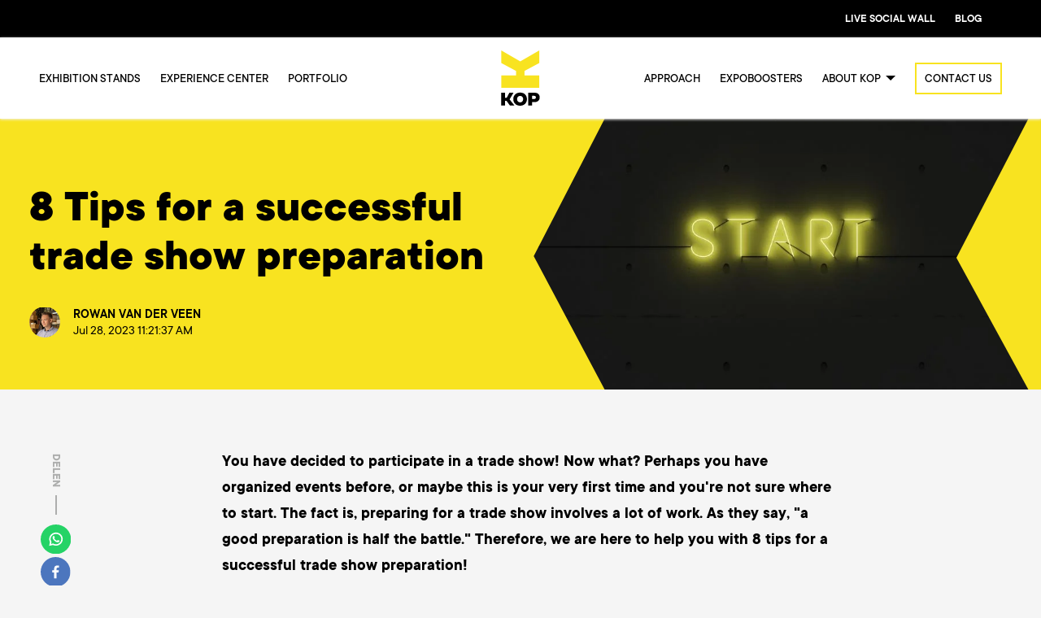

--- FILE ---
content_type: text/html; charset=UTF-8
request_url: https://www.kopexpo.com/blog/8-tips-for-a-successful-trade-fair-preparation
body_size: 23645
content:
<!doctype html><!--[if lt IE 7]> <html class="no-js lt-ie9 lt-ie8 lt-ie7" lang="en" > <![endif]--><!--[if IE 7]>    <html class="no-js lt-ie9 lt-ie8" lang="en" >        <![endif]--><!--[if IE 8]>    <html class="no-js lt-ie9" lang="en" >               <![endif]--><!--[if gt IE 8]><!--><html class="no-js" lang="en"><!--<![endif]--><head>
    <meta charset="utf-8">
    <meta http-equiv="X-UA-Compatible" content="IE=edge,chrome=1">
    <meta name="author" content="Rowan van der Veen">
    <meta name="description" content="You have decided to participate in a trade show! With this preparation, we can assure you a successful trade show participation.">
    <meta name="generator" content="HubSpot">
    <title>8 Tips for a successful trade show preparation</title>
    <link rel="shortcut icon" href="https://www.kopexpo.com/hubfs/logo-1.svg">
    
<meta name="viewport" content="width=device-width, initial-scale=1">

    
    <meta property="og:description" content="You have decided to participate in a trade show! With this preparation, we can assure you a successful trade show participation.">
    <meta property="og:title" content="8 Tips for a successful trade show preparation">
    <meta name="twitter:description" content="You have decided to participate in a trade show! With this preparation, we can assure you a successful trade show participation.">
    <meta name="twitter:title" content="8 Tips for a successful trade show preparation">

    

    

    <style>
a.cta_button{-moz-box-sizing:content-box !important;-webkit-box-sizing:content-box !important;box-sizing:content-box !important;vertical-align:middle}.hs-breadcrumb-menu{list-style-type:none;margin:0px 0px 0px 0px;padding:0px 0px 0px 0px}.hs-breadcrumb-menu-item{float:left;padding:10px 0px 10px 10px}.hs-breadcrumb-menu-divider:before{content:'›';padding-left:10px}.hs-featured-image-link{border:0}.hs-featured-image{float:right;margin:0 0 20px 20px;max-width:50%}@media (max-width: 568px){.hs-featured-image{float:none;margin:0;width:100%;max-width:100%}}.hs-screen-reader-text{clip:rect(1px, 1px, 1px, 1px);height:1px;overflow:hidden;position:absolute !important;width:1px}
</style>


    


    
<!--  Added by GoogleTagManager integration -->
<script>
var _hsp = window._hsp = window._hsp || [];
window.dataLayer = window.dataLayer || [];
function gtag(){dataLayer.push(arguments);}

var useGoogleConsentModeV2 = true;
var waitForUpdateMillis = 1000;



var hsLoadGtm = function loadGtm() {
    if(window._hsGtmLoadOnce) {
      return;
    }

    if (useGoogleConsentModeV2) {

      gtag('set','developer_id.dZTQ1Zm',true);

      gtag('consent', 'default', {
      'ad_storage': 'denied',
      'analytics_storage': 'denied',
      'ad_user_data': 'denied',
      'ad_personalization': 'denied',
      'wait_for_update': waitForUpdateMillis
      });

      _hsp.push(['useGoogleConsentModeV2'])
    }

    (function(w,d,s,l,i){w[l]=w[l]||[];w[l].push({'gtm.start':
    new Date().getTime(),event:'gtm.js'});var f=d.getElementsByTagName(s)[0],
    j=d.createElement(s),dl=l!='dataLayer'?'&l='+l:'';j.async=true;j.src=
    'https://www.googletagmanager.com/gtm.js?id='+i+dl;f.parentNode.insertBefore(j,f);
    })(window,document,'script','dataLayer','GTM-NFK7F92');

    window._hsGtmLoadOnce = true;
};

_hsp.push(['addPrivacyConsentListener', function(consent){
  if(consent.allowed || (consent.categories && consent.categories.analytics)){
    hsLoadGtm();
  }
}]);

</script>

<!-- /Added by GoogleTagManager integration -->



<meta property="og:image" content="https://www.kopexpo.com/hubfs/Blog/8%20tips%20voor%20je%20beursdeelname.webp">
<meta property="og:image:width" content="908">
<meta property="og:image:height" content="511">
<meta property="og:image:alt" content="Tips for a Successful Trade Fair Preparation">
<meta name="twitter:image" content="https://www.kopexpo.com/hubfs/Blog/8%20tips%20voor%20je%20beursdeelname.webp">
<meta name="twitter:image:alt" content="Tips for a Successful Trade Fair Preparation">

<meta property="og:url" content="https://www.kopexpo.com/blog/8-tips-for-a-successful-trade-fair-preparation">
<meta name="twitter:card" content="summary_large_image">

<link rel="canonical" href="https://www.kopexpo.com/blog/8-tips-for-a-successful-trade-fair-preparation">
 
<meta property="og:type" content="article">
<link rel="alternate" type="application/rss+xml" href="https://www.kopexpo.com/blog/rss.xml">
<meta name="twitter:domain" content="www.kopexpo.com">

<meta http-equiv="content-language" content="en">
<link rel="stylesheet" href="//7052064.fs1.hubspotusercontent-na1.net/hubfs/7052064/hub_generated/template_assets/DEFAULT_ASSET/1768837005847/template_layout.min.css">


<link rel="stylesheet" href="https://www.kopexpo.com/hubfs/hub_generated/template_assets/1/18135023433/1752497813619/template_main.min.css">


    <script type="text/javascript" src="https://cdnjs.cloudflare.com/polyfill/v3/polyfill.min.js?features=default%2CIntersectionObserver%2CArray.prototype.find"></script>
    

</head>
<body class="   hs-content-id-127198628197 hs-blog-post hs-blog-id-23354099070" style="">
<!--  Added by GoogleTagManager integration -->
<noscript><iframe src="https://www.googletagmanager.com/ns.html?id=GTM-NFK7F92" height="0" width="0" style="display:none;visibility:hidden"></iframe></noscript>

<!-- /Added by GoogleTagManager integration -->

    <div class="header-container-wrapper">
    <div class="header-container container-fluid">

<div class="row-fluid-wrapper row-depth-1 row-number-1 ">
<div class="row-fluid ">
<div class="span12 widget-span widget-type-custom_widget " style="" data-widget-type="custom_widget" data-x="0" data-w="12">
<div id="hs_cos_wrapper_module_1574885224940226" class="hs_cos_wrapper hs_cos_wrapper_widget hs_cos_wrapper_type_module" style="" data-hs-cos-general-type="widget" data-hs-cos-type="module"><svg xmlns="http://www.w3.org/2000/svg" xmlns:xlink="http://www.w3.org/1999/xlink" style="display:none"><symbol id="advice" viewbox="0 0 50.14 47"><g data-name="Group 3006" fill="none"><path data-name="Path 3148" d="M21.931 25.07h3.14v6.892a1.046 1.046 0 001.786.74l7.632-7.632H49.14V1H12.512v13.6" /><path data-name="Path 3149" d="M13.558 16.698c3.468 0 6.279 2.061 6.279 7.828s-2.811 7.83-6.279 7.83-6.279-2.058-6.279-7.828 2.811-7.83 6.279-7.83" /><path data-name="Path 3150" d="M13.558 35.535C5.382 35.535 1 39.588 1 42.861v3.14h25.116v-3.14c0-3.273-4.383-7.326-12.558-7.326z" /><path data-name="Path 3151" d="M41.814 7.279l-8.372 8.372-3.14-3.14-6.279 6.28" /><path data-name="Path 3152" d="M41.814 13.558V7.279h-6.279" /></g></symbol><symbol id="arrow-bottom-variant" viewbox="0 0 697 40.3"><path d="M0 40.3V0l74.77 7.84L348.5 36.53 697 0v40.3z" /></symbol><symbol id="arrow-down" viewbox="0 0 10.326 14.685"><path d="M10.171 9.889a.521.521 0 00-.733-.74L5.686 12.9V.518A.516.516 0 005.167 0a.521.521 0 00-.526.518V12.9L.9 9.149a.531.531 0 00-.74 0 .519.519 0 000 .74L4.8 14.53a.51.51 0 00.733 0z" /></symbol><symbol id="arrow-fill-down" viewbox="0 0 23.627 14.545"><path d="M23.627 8.154V-.004l-11.813 6.36L0-.004V8.15l11.814 6.391z" fill="inherit" /></symbol><symbol id="arrow-left" viewbox="0 0 31.5 22.1"><path d="M10.3 21.8c.4.4 1.2.4 1.6 0 .4-.4.4-1.1 0-1.5l-8-8h26.5c.6 0 1.1-.5 1.1-1.1 0-.6-.5-1.1-1.1-1.1H3.8l8-8c.4-.4.4-1.1 0-1.6-.4-.4-1.1-.4-1.6 0l-10 10c-.4.4-.4 1.1 0 1.5l10.1 9.8z" /></symbol><symbol id="arrow-play" viewbox="0 0 53.14 91.18"><path d="M28.48 0H0l24.54 45.59L0 91.18h28.48s24.66-44.57 24.66-45.59z" /></symbol><symbol id="arrow-right" viewbox="0 0 31.49 22.142"><path d="M21.2.333a1.117 1.117 0 00-1.587 1.571l8.047 8.047H1.111A1.106 1.106 0 000 11.063a1.118 1.118 0 001.111 1.127h26.554l-8.047 8.036a1.139 1.139 0 000 1.587 1.112 1.112 0 001.587 0l9.952-9.952a1.093 1.093 0 000-1.571z" /></symbol><symbol id="arrow-shape-down" viewbox="0 0 285.13 162.78"><g data-name="Laag 1"><path d="M282.08.5l.03 114.87V.5h-.03zM282.11 162.28v-46.91l-138.19 46.91h138.19zM282.08.5H3.1l140.79 46.55L282.08.5zM3.1.5v161.78h140.82L3.13 115.37 3.1.5z" /></g></symbol><symbol id="arrow-shape" viewbox="0 0 309.42 399.82"><path d="M.5 1.98v197.93L107.57 1.98H.5zM.5 397.83h107.07L.5 199.91v197.92zM202.37 199.91l106.55 197.92V1.98L202.37 199.91z" /></symbol><symbol id="arrow-up" viewbox="0 0 17.779 25.285"><path d="M.267 8.258a.9.9 0 001.261 1.274L7.99 3.071v21.322a.888.888 0 00.893.892.9.9 0 00.9-.892V3.071l6.449 6.461a.915.915 0 001.274 0 .893.893 0 000-1.274L9.515.267a.878.878 0 00-1.261 0z" /></symbol><symbol id="arrow-video" viewbox="0 0 111.98 65.26"><path d="M112 35V0L56 30.14 0 0v35s54.73 30.26 56 30.26z" /></symbol><symbol id="back-arrow" viewbox="0 0 18.07 13.01"><path d="M6.07 12.32a.6.6 0 00.85 0 .61.61 0 000-.86L2.57 7.11H17a.61.61 0 100-1.21H2.57l4.36-4.36a.62.62 0 000-.86.6.6 0 00-.85 0L.67 6.07a.62.62 0 000 .86z" /></symbol><symbol id="business" viewbox="0 0 50.14 47"><g data-name="Group 3006" fill="none" stroke="#000" stroke-miterlimit="10" stroke-width="2"><path data-name="Path 3148" d="M21.931 25.07h3.14v6.892a1.046 1.046 0 001.786.74l7.632-7.632H49.14V1H12.512v13.6" /><path data-name="Path 3149" d="M13.558 16.698c3.468 0 6.279 2.061 6.279 7.828s-2.811 7.83-6.279 7.83-6.279-2.058-6.279-7.828 2.811-7.83 6.279-7.83" /><path data-name="Path 3150" d="M13.558 35.535C5.382 35.535 1 39.588 1 42.861v3.14h25.116v-3.14c0-3.273-4.383-7.326-12.558-7.326z" /><path data-name="Path 3151" d="M41.814 7.279l-8.372 8.372-3.14-3.14-6.279 6.28" /><path data-name="Path 3152" d="M41.814 13.558V7.279h-6.279" /></g></symbol><symbol id="call-back" viewbox="0 0 45.2 44.8"><g data-name="Laag 2"><g data-name="Laag 1"><g data-name="Group 1288"><path d="M32.42 44.8a23 23 0 01-10.14-2.75C11.47 36.61 1.29 24.57.05 15.74-.54 11.36 4.1 4.06 8.18 2.92c1-.29 3.56-.59 5 2.8l3.22 7.22c1.24 3.31-.66 5.17-1.92 6.4-.44.43-1 1-1 1.29.12.83 2.6 4.19 4 5.78 1.6 1.75 6.68 5.71 9.18 6.32.36.09 1.2-.88 1.51-1.25l.38-.43c.39-.42.73-.8 1-1.13 1.72-1.92 2.75-2.86 5.51-1.36l7.27 3.91a3.24 3.24 0 011.58 3c0 2.76-2.92 6.49-5.37 7.86a12.69 12.69 0 01-6.12 1.47zM9.35 5.24a1.66 1.66 0 00-.5.09C6 6.14 2.11 12.26 2.53 15.4c1.12 8 10.87 19.39 20.87 24.41 3.89 1.95 9.47 3.76 14 1.29 1.75-1 4.06-3.93 4.08-5.71a.75.75 0 00-.34-.76l-7.2-3.87c-1.16-.63-1.16-.63-2.45.83l-1.07 1.17a3.62 3.62 0 00-.29.34c-.75.88-2.15 2.51-4 2.06-3.13-.77-8.61-5.08-10.43-7.07 0-.05-4.63-5.2-4.69-7.38-.05-1.36.92-2.32 1.78-3.15 1.28-1.25 2-2 1.36-3.68l-3.2-7.15c-.56-1.23-1.15-1.49-1.6-1.49z" data-name="Group 1287" /></g><path d="M41.93 2.5a.79.79 0 01.55.22.8.8 0 010 1.11L29.39 16.92h7.93a.8.8 0 01.78.79.78.78 0 01-.77.78h-9.82a.79.79 0 01-.78-.78V7.9a.8.8 0 01.78-.79.78.78 0 01.78.78v7.93L41.37 2.73a.82.82 0 01.56-.23m0-2.5a3.26 3.26 0 00-2.34 1l-8.8 8.8V7.89a3.28 3.28 0 10-6.56 0v9.81a3.31 3.31 0 003.26 3.3h9.83a3.28 3.28 0 000-6.56h-1.89l8.81-8.84a3.28 3.28 0 000-4.63 3.23 3.23 0 00-2.32-1z" /></g></g></symbol><symbol id="call" viewbox="0 0 44.088 42.205"><g data-name="Group 1288"><g data-name="Group 1287"><path data-name="Path 1286" d="M41.787 30.794l-7.228-3.88c-2.409-1.307-2.491-.449-5.023 2.246-.613.653-1.756 2.369-3.1 2.042-2.818-.694-8.086-4.819-9.8-6.7-.817-.9-4.329-5.187-4.37-6.575-.082-2.124 4.574-3.185 3.063-7.228l-3.231-7.224C9.076-3.47.622 7.638 1.316 12.824 3.113 25.607 25.534 46.275 38.03 39.451c2.777-1.552 6.535-6.983 3.757-8.657z" fill="none" stroke="#inherit" stroke-width="2.5" /></g></g></symbol><symbol id="call_back" viewbox="0 0 44.088 42.205"><g data-name="Group 1288"><g data-name="Group 1287"><path data-name="Path 1286" d="M41.787 30.794l-7.228-3.88c-2.409-1.307-2.491-.449-5.023 2.246-.613.653-1.756 2.369-3.1 2.042-2.818-.694-8.086-4.819-9.8-6.7-.817-.9-4.329-5.187-4.37-6.575-.082-2.124 4.574-3.185 3.063-7.228l-3.231-7.224C9.076-3.47.622 7.638 1.316 12.824 3.113 25.607 25.534 46.275 38.03 39.451c2.777-1.552 6.535-6.983 3.757-8.657z" fill="none" stroke="inherit" stroke-width="2.5" /></g></g></symbol><symbol id="callme" viewbox="0 0 50.793 50.507"><g data-name="Group 3208"><g data-name="Group 1288"><g data-name="Group 1287"><path data-name="Path 1286" d="M41.787 39.097l-7.228-3.88c-2.409-1.307-2.491-.449-5.023 2.246-.613.653-1.756 2.369-3.1 2.042-2.818-.694-8.086-4.819-9.8-6.7-.817-.9-4.329-5.187-4.37-6.575-.082-2.124 4.574-3.185 3.063-7.228l-3.231-7.224C9.076 4.833.622 15.941 1.316 21.127 3.113 33.91 25.534 54.578 38.03 47.754c2.777-1.552 6.535-6.983 3.757-8.657z" fill="none" stroke="#000" stroke-width="2.5" /></g></g><g data-name="left-arrow (1)" fill="none"><path d="M26.76 13.45a.778.778 0 111.556-.008v7.931L41.402 8.288a.779.779 0 011.102-.008.789.789 0 010 1.11L29.42 22.476l7.925-.006a.794.794 0 01.782.782.775.775 0 01-.782.782h-9.81a.78.78 0 01-.774-.775z" /><path d="M26.987 12.895a.78.78 0 00-.227.555v9.809a.78.78 0 00.774.774h9.809a.78.78 0 00.555-.227.78.78 0 00.227-.555.794.794 0 00-.782-.782l-7.924.007L42.505 9.39a.789.789 0 000-1.11.779.779 0 00-1.103.008L28.316 21.373v-7.93a.78.78 0 00-1.329-.548m-1.414-1.414a2.765 2.765 0 011.97-.813c.738 0 1.435.29 1.96.816.525.525.814 1.222.813 1.96v3.101l9.672-9.672a2.783 2.783 0 013.931-.008 2.789 2.789 0 010 3.94l-9.667 9.667 3.09-.003h.035c1.517.026 2.75 1.275 2.748 2.784 0 .744-.289 1.443-.813 1.967a2.765 2.765 0 01-1.969.813h-9.809c-.74 0-1.436-.29-1.961-.816a2.753 2.753 0 01-.813-1.96V13.45c0-.746.289-1.445.813-1.97z" /></g></g></symbol><symbol id="champagne" viewbox="0 0 59.087 58.901"><g data-name="Group 3132" fill="none" stroke="#000" stroke-linejoin="round" stroke-width="2"><path data-name="Path 3188" d="M27.639 10.951l-4.173 17.024a7.494 7.494 0 11-14.557-3.567l4.173-17.025z" /><path data-name="Path 3189" d="M1.399 48.385c1.515-1.131 5.4-1.255 9.107-.346s7.094 2.816 7.916 4.519" stroke-linecap="round" /><path data-name="Line 462" d="M14.637 32.942l-3.875 14.556" /><path data-name="Path 3190" d="M31.447 17.211l4.172 17.024a7.494 7.494 0 1014.557-3.567l-4.17-17.025z" /><path data-name="Path 3191" d="M57.687 53.393c-1.516-1.131-5.4-1.255-9.108-.346s-7.094 2.816-7.917 4.519" stroke-linecap="round" /><path data-name="Line 463" d="M44.449 39.202l3.875 13.304" /><path data-name="Line 464" d="M22.757 17.962h-12.52" /><path data-name="Line 465" d="M45.293 25.474H34.025" /><path data-name="Line 466" d="M30.57 6.815L27.496.434" /><path data-name="Line 467" d="M37.661 9.295l6.381-3.074" /><path data-name="Line 468" d="M34.529 6.873L36.596.964" /></g></symbol><symbol id="check" viewbox="0 0 32 32"><path d="M27 4L12 19l-7-7-5 5 12 12L32 9z" /></symbol><symbol id="chevron-down" viewbox="0 0 20 20"><path d="M17.418 6.109c.272-.268.709-.268.979 0s.271.701 0 .969l-7.908 7.83a.697.697 0 01-.979 0l-7.908-7.83c-.27-.268-.27-.701 0-.969s.709-.268.979 0L10 13.25l7.418-7.141z" /></symbol><symbol id="chevron-fill-down" viewbox="0 0 6 3"><path data-name="Path 1310" d="M0 0l3 3 3-3z" /></symbol><symbol id="chevron-left" viewbox="0 0 20 20"><path d="M13.891 17.418c.268.272.268.709 0 .979s-.701.271-.969 0l-7.83-7.908a.697.697 0 010-.979l7.83-7.908c.268-.27.701-.27.969 0s.268.709 0 .979L6.75 10l7.141 7.418z" /></symbol><symbol id="chevron-right" viewbox="0 0 20 20"><path d="M13.25 10L6.109 2.58a.697.697 0 010-.979.68.68 0 01.969 0l7.83 7.908a.697.697 0 010 .979l-7.83 7.908c-.268.271-.701.27-.969 0s-.268-.707 0-.979L13.25 10z" /></symbol><symbol id="chevron-thic-right" viewbox="0 0 9.971 12.98"><path data-name="Path 2235" d="M5.343 12.981H-.001l4.605-6.49L-.001 0h5.344s4.628 6.345 4.628 6.49z" /></symbol><symbol id="chevron-up" viewbox="0 0 20 20"><path d="M2.582 13.891c-.272.268-.709.268-.979 0s-.271-.701 0-.969l7.908-7.83a.697.697 0 01.979 0l7.908 7.83c.27.268.27.701 0 .969s-.709.268-.978 0L10 6.75l-7.418 7.141z" /></symbol><symbol id="close" viewbox="0 0 20 20"><path d="M10 8.586L2.929 1.515 1.515 2.929 8.586 10l-7.071 7.071 1.414 1.414L10 11.414l7.071 7.071 1.414-1.414L11.414 10l7.071-7.071-1.414-1.414L10 8.586z" /></symbol><symbol id="facebook" viewbox="0 0 10.2 19.5"><path d="M8.1 3.3h2.1V.1c-.3 0-.7-.1-1-.1H7.3c-.9 0-1.8.3-2.6.8-.9.6-1.4 1.6-1.6 2.6-.1.5-.1.9-.1 1.4v2.4H0v3.5h3v8.8h3.6v-8.8h3c.2-1.2.3-2.3.5-3.5H6.6V4.7c.1-1.1.7-1.4 1.5-1.4z" fill-rule="evenodd" clip-rule="evenodd" /></symbol><symbol id="filter" viewbox="0 0 24.803 18"><path data-name="Line 398" fill="none" stroke="#000" d="M24.803 3.5H0" /><path data-name="Line 399" fill="none" stroke="#000" d="M24.803 14.5H0" /><g data-name="Ellipse 365" transform="translate(4.303)" fill="#fafafa" stroke="#000"><circle cx="4" cy="4" r="4" stroke="none" /><circle cx="4" cy="4" r="3.5" fill="none" /></g><g data-name="Ellipse 366" transform="translate(12.303 10)" fill="#fafafa" stroke="#000"><circle cx="4" cy="4" r="4" stroke="none" /><circle cx="4" cy="4" r="3.5" fill="none" /></g></symbol><symbol id="form-error" viewbox="0 0 24 24"><path d="M12.984 12.984v-6h-1.969v6h1.969zm0 4.032V15h-1.969v2.016h1.969zm-.984-15c5.531 0 9.984 4.453 9.984 9.984S17.531 21.984 12 21.984 2.016 17.531 2.016 12 6.469 2.016 12 2.016z" /></symbol><symbol id="form-success" viewbox="0 0 24 24"><path d="M9.984 17.016l9-9-1.406-1.453-7.594 7.594-3.563-3.563L5.015 12zm2.016-15c5.531 0 9.984 4.453 9.984 9.984S17.531 21.984 12 21.984 2.016 17.531 2.016 12 6.469 2.016 12 2.016z" /></symbol><symbol id="globe" viewbox="0 0 17.998 18.001"><g data-name="world (2)"><g data-name="Group 1375"><path data-name="Path 1307" d="M16.476 3.992l-.269.085-1.434.128-.405.647-.294-.093-1.142-1.029-.165-.535-.222-.571-.717-.643-.846-.166-.019.387.829.809.406.478-.456.238-.375-.109-.556-.232.019-.449-.73-.3-.242 1.055-.736.167.073.588.959.185.166-.94.791.117.368.215h.59l.4.809 1.071 1.086-.078.422-.863-.11-1.492.753-1.071 1.29-.14.571H9.51l-.719-.331-.7.331.174.736.3-.35.534-.017-.037.661.442.129.442.5.721-.2.824.13.957.257.478.056.81.92 1.564.92-1.011 1.932-1.067.5-.405 1.1-1.539 1.028-.164.595a8.989 8.989 0 005.362-13.75z" /><path data-name="Path 1308" d="M10.036 13.704l-.655-1.215.6-1.254-.6-.18-.676-.678-1.5-.336-.5-1.039v.617h-.213L5.198 7.87V6.434l-.941-1.538-1.5.268H1.744l-.509-.333.649-.515-.647.15a8.988 8.988 0 007.761 13.535 9.423 9.423 0 001.129-.079l-.094-1.09s.413-1.619.413-1.674-.41-1.454-.41-1.454z" /><path data-name="Path 1309" d="M3.346 2.9l1.6-.223.737-.4.829.239 1.325-.073.454-.713.662.109 1.607-.151.443-.488.622-.42.884.133.322-.049A8.971 8.971 0 002.064 3.272zM9.38.9l.919-.506.59.341-.854.65-.816.082-.367-.238zM6.658.969l.406.169.531-.169.289.5-1.226.322-.594-.344s.581-.371.594-.478z" /></g></g></symbol><symbol id="hero-arrow" viewbox="0 0 424 728"><path d="M424 728H0V0h424zm-.1-.42L228.16 364 423.9.39H196.76S.06 355.83.06 364l196.7 363.59z" /></symbol><symbol id="icon-call" viewbox="0 0 43.98 42.04"><g data-name="Laag 2"><g data-name="Laag 1"><g data-name="Group 1288"><path d="M32.42 42a22.94 22.94 0 01-10.14-2.75C11.47 33.86 1.29 21.81.05 13-.54 8.61 4.1 1.3 8.18.16c1-.28 3.56-.58 5 2.81l3.22 7.21c1.24 3.31-.66 5.17-1.93 6.41-.43.42-1 1-1 1.28.12.83 2.6 4.19 4 5.78 1.6 1.75 6.68 5.71 9.18 6.33.37.09 1.2-.89 1.51-1.25l.38-.44c.39-.42.73-.8 1-1.13 1.72-1.92 2.74-2.86 5.51-1.36l7.27 3.91a3.24 3.24 0 011.58 3c0 2.76-2.92 6.49-5.37 7.86A12.69 12.69 0 0132.42 42zM9.35 2.49a1.69 1.69 0 00-.5.08C6 3.38 2.11 9.5 2.53 12.65 3.65 20.62 13.4 32 23.4 37.05c3.89 2 9.47 3.77 14 1.29 1.75-1 4.06-3.92 4.08-5.71a.76.76 0 00-.34-.76L33.94 28c-1.16-.62-1.16-.62-2.45.83L30.42 30l-.29.34c-.75.88-2.14 2.52-4 2.07-3.14-.78-8.61-5.08-10.43-7.08 0 0-4.63-5.19-4.69-7.38-.05-1.36.92-2.31 1.78-3.15 1.28-1.25 2-2 1.36-3.67L10.93 4c-.54-1.26-1.13-1.51-1.58-1.51z" data-name="Group 1287" /></g></g></g></symbol><symbol id="icon-mail" viewbox="0 0 52.5 42.5"><g data-name="Laag 2"><g data-name="Laag 1"><g data-name="Group 810"><path d="M6.25 42.5A6.28 6.28 0 010 36.25v-30A6.28 6.28 0 016.25 0h40a6.28 6.28 0 016.25 6.25v30a6.28 6.28 0 01-6.25 6.25zm0-40A3.78 3.78 0 002.5 6.25v30A3.78 3.78 0 006.25 40h40A3.78 3.78 0 0050 36.25v-30a3.78 3.78 0 00-3.75-3.75z" /><path d="M26.25 30.59a1.23 1.23 0 01-.84-.32L.41 7.76A1.25 1.25 0 012.09 5.9l24.16 21.76L50.41 5.9a1.25 1.25 0 011.68 1.86l-25 22.51a1.23 1.23 0 01-.84.32z" /></g></g></g></symbol><symbol id="icon-whatsapp" viewbox="0 0 40.99 41.01"><g data-name="Laag 2"><g data-name="Laag 1"><g data-name="Group 2513"><path data-name="Path 3003" d="M20.5.5a20 20 0 00-17 30.59c-.79 2.76-2.22 8-2.23 8.05a.78.78 0 00.54 1 .79.79 0 00.43 0l7.93-2.44A20 20 0 1020.5.5zm0 38.5a18.36 18.36 0 01-9.79-2.81.81.81 0 00-.41-.19.83.83 0 00-.22 0l-6.93 2.2c.51-1.86 1.43-5.18 2-7a.77.77 0 00-.1-.63A18.48 18.48 0 1120.5 39z" /><path d="M20.46 41a20.42 20.42 0 01-10.33-2.82l-7.72 2.38a1.19 1.19 0 01-.7 0A1.26 1.26 0 01.82 39S2.19 34 3 31.16A20.5 20.5 0 0120.5 0a20.5 20.5 0 015 40.39 20.87 20.87 0 01-5.04.61zm-10.2-3.9l.19.11A19.5 19.5 0 1030.54 3.79 19.41 19.41 0 0020.5 1 19.49 19.49 0 004 30.82l.11.19-.11.21c-.78 2.76-2.22 8-2.23 8.05a.28.28 0 00.19.34.26.26 0 00.15 0zm10.22 2.36a18.92 18.92 0 01-10-2.88.28.28 0 00-.15 0L2.43 39l.24-.88c.51-1.86 1.42-5.18 2-7a.28.28 0 000-.22 19 19 0 1131.74-20.72A19 19 0 0120.5 39.46zM10.3 35.54a1.27 1.27 0 01.68.19 17.85 17.85 0 009.5 2.73 18 18 0 10-15.05-8.19 1.29 1.29 0 01.16 1.05c-.46 1.58-1.19 4.24-1.71 6.14l6.05-1.87a1.57 1.57 0 01.37-.05z" /><path data-name="Path 3004" d="M31.67 24.23c-1.2-.64-2.22-1.28-3-1.75-.57-.35-1-.61-1.28-.76a1.53 1.53 0 00-1.72.12l-.08.09a9 9 0 01-2.35 2.54 15.72 15.72 0 01-4-2.49c-1.83-1.47-3-2.88-3.16-3.84 1.18-1.16 1.6-1.9 1.6-2.73S15.65 11 15.27 10.6s-1.23-.42-2.53-.17a.62.62 0 00-.33.17c-.16.15-3.85 3.77-2.09 8.16 1.92 4.81 6.86 10.41 13.15 11.32a15.14 15.14 0 002 .16c3.7 0 5.89-1.8 6.5-5.36a.61.61 0 00-.3-.65zm-8 4.62c-6.67-1-10.86-7.32-12.14-10.54s1.07-6 1.67-6.69a4.79 4.79 0 011.2-.08 22.64 22.64 0 012 3.87c0 .33-.11.79-1.43 2.06a.6.6 0 00-.19.44c0 3.27 7.17 7.81 8.44 7.81 1.1 0 2.54-1.79 3.36-2.95a.73.73 0 01.24.07c.23.11.64.37 1.15.69.67.43 1.57 1 2.63 1.58-.48 2.22-1.83 4.48-7 3.74z" /><path d="M25.49 30.74a15.93 15.93 0 01-2.09-.16c-6.49-.94-11.57-6.69-13.55-11.64-1.87-4.69 2-8.54 2.21-8.7a1.12 1.12 0 01.58-.3c1.52-.29 2.46-.2 3 .3s2.61 4.1 2.61 5.17-.42 1.73-1.54 2.88a9 9 0 002.91 3.3 15.24 15.24 0 003.61 2.3 8.44 8.44 0 002-2.22l.16-.19a2 2 0 012.32-.19 14.05 14.05 0 011.29.77c.75.47 1.75 1.1 2.93 1.73a1.11 1.11 0 01.56 1.21c-.66 3.74-3.08 5.74-7 5.74zm-11.38-20a6.85 6.85 0 00-1.28.15c-.22.18-3.68 3.57-2.05 7.65 1.87 4.69 6.67 10.14 12.77 11a15.54 15.54 0 001.94.15c3.47 0 5.44-1.62 6-4.94a.11.11 0 00-.06-.12c-1.21-.65-2.23-1.3-3-1.77-.54-.34-1-.6-1.24-.74a1.05 1.05 0 00-1.19.06 9 9 0 01-2.45 2.64l-.23.17-.26-.11A16.28 16.28 0 0119 22.36c-1.12-.9-3.06-2.65-3.32-4.13l-.09-.23.19-.18c1.21-1.2 1.45-1.8 1.45-2.38A18.59 18.59 0 0014.92 11c-.05-.1-.25-.23-.81-.23zm11.4 18.72a13.45 13.45 0 01-1.92-.15c-6.88-1-11.2-7.53-12.53-10.84-1.4-3.51 1.23-6.63 1.77-7.22l.11-.12h.16a5.34 5.34 0 011.32-.13h.25l.14.21a22.37 22.37 0 012.09 4v.19c0 .55-.26 1.15-1.58 2.42 0 3.07 7 7.39 7.9 7.39.49 0 1.53-.72 2.95-2.74l.17-.24h.28a1.2 1.2 0 01.43.13c.25.12.66.38 1.18.71s1.57 1 2.61 1.56l.33.18-.08.36c-.59 2.91-2.43 4.32-5.58 4.32zm-1.77-1.14c4.58.66 5.84-1.17 6.32-3-.93-.53-1.73-1-2.33-1.41-.38-.23-.71-.45-.94-.58-1.38 1.89-2.57 2.85-3.54 2.85-1.55 0-8.94-4.68-8.94-8.31a1.1 1.1 0 01.35-.8c1.06-1 1.24-1.43 1.27-1.61A22.42 22.42 0 0014.12 12a5 5 0 00-.67.05c-.64.74-2.56 3.28-1.46 6 1.25 3.14 5.32 9.3 11.75 10.23z" /></g></g></g></symbol><symbol id="instagram" viewbox="0 0 18.1 18.1"><path d="M15.3 0H2.8C1.3 0 0 1.3 0 2.8v12.4C0 16.8 1.3 18 2.8 18h12.4c1.6 0 2.8-1.3 2.8-2.8V2.8c.1-1.5-1.2-2.8-2.7-2.8zm-2.4 2.5c0-.3.2-.5.5-.5h2.2c.3 0 .5.2.5.5v2.2c0 .3-.2.5-.5.5h-2.2c-.3 0-.5-.2-.5-.5V2.5zM5.7 7.7c.7-1.8 2.8-2.8 4.6-2 .9.4 1.7 1.1 2 2 .2.4.2.9.2 1.3 0 2-1.6 3.6-3.6 3.6S5.3 11 5.3 9c.2-.4.2-.8.4-1.3zm10.5 7.6c0 .5-.4.9-.9.9H2.8c-.5 0-.9-.4-.9-.9V7.7h1.8c-.7 3 1.1 5.9 4.1 6.6 3 .7 5.9-1.1 6.6-4.1.2-.8.2-1.7 0-2.6h1.8v7.7z" fill-rule="evenodd" clip-rule="evenodd" /></symbol><symbol id="k" viewbox="0 0 61.62 61.97"><path class="a" d="M59.89 61L42.63 31 59.89 1h-20L27.54 24.34H20.3V1H1v59.93h19.3v-23.3h7.24L39.87 61z" /></symbol><symbol id="linkedin" viewbox="0 0 18.1 18"><path d="M.3 6H4v12H.3V6zm1.9-6c1.2 0 2.2 1 2.2 2.2 0 1.2-1 2.2-2.2 2.2C1 4.3 0 3.4 0 2.2 0 1 1 0 2.2 0M6.4 6H10v1.6c.7-1.3 2.1-2 3.5-1.9 3.8 0 4.5 2.5 4.5 5.7V18h-3.7v-5.9c0-1.4 0-3.2-1.9-3.2-2 0-2.2 1.5-2.2 3.1v6H6.4V6z" /></symbol><symbol id="linkedin_variant" viewbox="0 0 21.84 21.84"><g data-name="Group 2940"><path data-name="Path 1294" d="M21.09 10.92A10.17 10.17 0 1110.92.75a10.17 10.17 0 0110.17 10.17z" fill="none" stroke="#f8e320" stroke-width="1.5" /><g data-name="Group 1311" fill="#f8e320"><path data-name="Path 1295" d="M7.123 9.49h1.771v5.689H7.123zm.886-2.828a1.026 1.026 0 11-1.026 1.025 1.026 1.026 0 011.026-1.025" /><path data-name="Path 1296" d="M10.005 9.491h1.7v.777h.023a1.86 1.86 0 011.674-.919c1.79 0 2.121 1.178 2.121 2.71v3.121h-1.767v-2.766c0-.66-.013-1.509-.919-1.509s-1.061.718-1.061 1.46v2.815h-1.767z" /></g></g></symbol><symbol id="logo" viewbox="0 0 48.662 70.002"><g data-name="Group 1456"><path data-name="Path 2058" d="M48.114 0L24.058 13.844.001 0v16.065l18.727 9.891v5.806H.036v15.483h48.043V31.762H29.387v-5.805l18.726-9.891z" fill="#f8e320" /><path data-name="Path 2059" d="M10.286 53.576L6.852 60h-2.11v-6.424H0v16.183h4.744v-5.948h1.8l4.446 5.948h5.662l-6.163-7.8 5.006-8.379z" /><g data-name="Group 1455"><path data-name="Path 2060" d="M20.016 61.657a3.768 3.768 0 013.885-4.053 3.722 3.722 0 013.79 4.053c0 2.443-1.514 4.112-3.79 4.112a3.8 3.8 0 01-3.885-4.112m-4.816-.012c0 4.923 3.54 8.356 8.677 8.356 5.113 0 8.629-3.42 8.629-8.343 0-4.9-3.516-8.32-8.629-8.32-5.138 0-8.677 3.409-8.677 8.308" /></g><path data-name="Path 2061" d="M41.547 57.497c1.442 0 2.288.62 2.288 2 0 1.311-.894 2-2.288 2h-2.623v-4.005zm.81 7.914c4.041 0 6.306-2.705 6.306-6.007 0-3.266-2.265-5.828-6.306-5.828h-8.189v16.183h4.756v-4.351z" /></g></symbol><symbol id="mail" viewbox="0 0 16 10.37"><path d="M8 6.22a.67.67 0 00.34-.1l.31-.24L16 0a.07.07 0 00-.06 0H0l7.64 6.1a.64.64 0 00.36.12zM0 .82v8.63l5.45-4.27zm10.55 4.39L16 9.45V.85zM8.82 6.59a1.32 1.32 0 01-1.6 0L6 5.59l-6 4.68a.08.08 0 00.09.08h15.83a.09.09 0 00.08-.08l-6-4.65z" /></symbol><symbol id="mail_black" viewbox="0 0 53.531 42.5"><g fill="none" stroke="inherit" stroke-linecap="round" stroke-linejoin="round" stroke-width="2.5" data-name="Group 810"><path data-name="Path 140" d="M6.765 1.25h40a5.015 5.015 0 015 5v30a5.015 5.015 0 01-5 5h-40a5.015 5.015 0 01-5-5v-30a5.015 5.015 0 015-5z" /><path data-name="Path 141" d="M51.765 6.832l-25 22.512-25-22.512" /></g></symbol><symbol id="mail_variant" viewbox="0 0 22.005 17.418"><g fill="none" stroke="#f8e320" stroke-linecap="round" stroke-linejoin="round" stroke-width="1.5" data-name="Group 810"><path data-name="Path 140" d="M3.043.75h15.918a2 2 0 011.992 1.99v11.939a2 2 0 01-1.99 1.99H3.043a2 2 0 01-1.99-1.99V2.74A2 2 0 013.043.75z" /><path data-name="Path 141" d="M20.953 3.319l-9.949 7.868-9.951-7.868" /></g></symbol><symbol id="marker" viewbox="0 0 15.516 22.522"><path d="M15.149 5.606a7.016 7.016 0 00-.363-.9A7.716 7.716 0 00-.005 6.987v.961c0 .04.014.4.033.581.281 2.242 2.05 4.625 3.371 6.867 1.421 2.4 2.9 4.765 4.358 7.127.9-1.541 1.8-3.1 2.679-4.6.24-.441.519-.881.759-1.3.16-.28.466-.56.606-.821 1.421-2.6 3.709-5.225 3.709-7.808V6.927a7.992 7.992 0 00-.361-1.321zm-7.434 4.825a2.754 2.754 0 01-2.636-1.882 2.611 2.611 0 01-.074-.7v-.622a2.607 2.607 0 012.8-2.562 2.835 2.835 0 012.84 2.883 2.908 2.908 0 01-2.93 2.883z" fill="inherit" /></symbol><symbol id="menu-burger" viewbox="0 0 26.7 16.8"><path d="M25.7 2H1c-.6 0-1-.4-1-1s.4-1 1-1h24.7c.6 0 1 .4 1 1s-.4 1-1 1zM25.7 9.4H1c-.6 0-1-.4-1-1s.4-1 1-1h24.7c.6 0 1 .4 1 1s-.4 1-1 1zM25.7 16.8H1c-.6 0-1-.4-1-1s.4-1 1-1h24.7c.6 0 1 .4 1 1s-.4 1-1 1z" /></symbol><symbol id="p" viewbox="0 0 56.07 62.38"><path d="M31.55 45.15c15.07 0 23.52-10.09 23.52-22.41S46.62 1 31.55 1H1v60.38h17.74V45.15zm-3-29.52c5.38 0 8.54 2.31 8.54 7.47 0 4.89-3.33 7.47-8.54 7.47h-9.81V15.62z" /></symbol><symbol id="phone" viewbox="0 0 15.803 15.064"><g data-name="Group 1288"><g data-name="Group 1287"><path data-name="Path 1286" d="M15.433 11.253l-2.754-1.478c-.918-.5-.949-.171-1.914.856-.233.249-.669.9-1.182.778a11.3 11.3 0 01-3.734-2.551 8.691 8.691 0 01-1.665-2.5c-.031-.809 1.742-1.213 1.167-2.754L4.123.845C2.972-1.799-.248 2.432.016 4.408c.685 4.869 9.226 12.741 13.985 10.143 1.059-.591 2.49-2.66 1.432-3.298z" fill="inherit" /></g></g></symbol><symbol id="phone_black" viewbox="0 0 44.087 42.205"><g data-name="Group 1288"><g data-name="Group 1287"><path data-name="Path 1286" d="M41.787 30.794l-7.228-3.88c-2.409-1.307-2.491-.449-5.023 2.246-.613.653-1.756 2.369-3.1 2.042-2.818-.694-8.086-4.819-9.8-6.7-.817-.9-4.329-5.187-4.37-6.575-.082-2.124 4.574-3.185 3.063-7.228l-3.231-7.224C9.076-3.47.622 7.638 1.316 12.824 3.113 25.607 25.534 46.275 38.03 39.451c2.777-1.552 6.535-6.983 3.757-8.657z" fill="none" stroke="inherit" stroke-width="2.5" /></g></g></symbol><symbol id="phone_variant" viewbox="0 0 21.966 21.036"><g data-name="Group 1288"><g data-name="Group 1287"><path data-name="Path 1286" d="M20.695 15.287l-3.557-1.913c-1.185-.643-1.226-.221-2.471 1.105-.3.321-.864 1.165-1.527 1-1.386-.342-3.978-2.371-4.822-3.3-.4-.442-2.13-2.552-2.15-3.235-.04-1.045 2.25-1.567 1.507-3.557L6.087 1.845C4.6-1.571.441 3.895.787 6.445c.884 6.289 11.915 16.456 18.064 13.1 1.362-.762 3.212-3.434 1.844-4.258z" fill="none" stroke="#f8e320" stroke-width="1.5" /></g></g></symbol><symbol id="photo-video" viewbox="0 0 48 47.854"><g data-name="Group 3004" fill="none"><path data-name="Path 3138" d="M44 22.001v-12a3 3 0 00-3-3h-5l-4-6H18l-4 6H9a3 3 0 00-3 3v11" /><path data-name="Path 3139" d="M11.645 21.823C5.24 23.86 1 26.967 1 31.001c0 5.668 9 11.127 19 12v3l10.645-7-10.645-6v3c-7-.657-13.371-3.334-13.371-6.18 0-1.223 1.158-2.475 2.992-3.567" /><path data-name="Path 3140" d="M36 42.529c6.576-1.9 11-5.854 11-10.088 0-4.034-4.016-7.581-10.083-9.618" /><path data-name="Path 3141" d="M18.672 10.001a11 11 0 11-2.9 3" /><path data-name="Path 3142" d="M31 22.607a6.989 6.989 0 00-7.84-10.353 3.483 3.483 0 01-4.91 4.911A7 7 0 0029 24.747" /></g></symbol><symbol id="pinterest" viewbox="0 0 10.711 13.833"><path data-name="Path 1297" d="M4.48 9.023c-.011.04-.023.073-.031.107a11.684 11.684 0 01-1.087 3.358 10.364 10.364 0 01-.84 1.254c-.035.045-.068.1-.138.089s-.082-.086-.09-.147a10.637 10.637 0 01-.11-1.822c.026-.8.125-1.069 1.15-5.381a.3.3 0 00-.023-.18 3.03 3.03 0 01-.08-2.015c.464-1.471 2.131-1.584 2.423-.37.18.75-.3 1.733-.66 3.185-.3 1.2 1.108 2.05 2.313 1.175C8.419 7.47 8.85 5.537 8.768 4.167 8.606 1.435 5.611.845 3.711 1.725c-2.179 1.007-2.673 3.707-1.69 4.942.125.157.221.253.18.412-.064.248-.119.5-.188.742a.262.262 0 01-.388.173 2.219 2.219 0 01-.91-.681 4.31 4.31 0 01.03-4.812A5.778 5.778 0 016.322.042a4.722 4.722 0 014.344 3.9 6.5 6.5 0 01-1.193 4.565c-1.415 1.755-3.709 1.872-4.767.794a3.575 3.575 0 01-.226-.278z" fill="inherit" fill-rule="evenodd" /></symbol><symbol id="pointer-bottom" viewbox="0 0 376.57 41.04"><path d="M0 0h376.57v4.47L188.63 41 0 4.47z" /></symbol><symbol id="quote" viewbox="0 0 42.97 36.22"><path d="M14.11 16.51a11.22 11.22 0 00-3-.44 9.38 9.38 0 00-3.76.78c1-3.47 3.22-9.44 7.75-10.11a1.07 1.07 0 00.87-.78l1-3.53a1.07 1.07 0 00-.75-1.33h-.14a8.42 8.42 0 00-1-.07C9.65 1.03 4.27 6.7 2 14.82.66 19.58.27 26.74 3.55 31.25a9.83 9.83 0 008 4 9.53 9.53 0 002.57-18.71z" /><path d="M40.74 21.02a9.53 9.53 0 00-5.73-4.5 10.47 10.47 0 00-3-.44 9.37 9.37 0 00-3.76.77c1-3.46 3.22-9.44 7.74-10.11a1.08 1.08 0 00.88-.77l1-3.54a1.08 1.08 0 00-.74-1.33h-.15a8.42 8.42 0 00-1-.07c-5.43 0-10.81 5.67-13.08 13.79-1.33 4.76-1.73 11.92 1.56 16.43a9.78 9.78 0 008 4 9.53 9.53 0 008.3-14.21z" /></symbol><symbol id="rocket" viewbox="0 0 45.982 47.221"><g data-name="Group 3009" fill="none"><path data-name="Path 3164" d="M33.428 12.556c1.374 1.374 5.231 4.966 8.485 4.242l2.828-15.556L29.185 4.07c-.723 3.255 2.869 7.112 4.243 8.486z" /><path data-name="Path 3165" d="M39.085 16.798l-16.97 16.971c-.99.99-3.63-.8-6.364-3.536s-4.526-5.373-3.535-6.364l16.97-16.97" /><path data-name="Path 3166" d="M10.315 28.242l-7.62 3.733 5.389 1.683-4.055 8.3 8.286-4.716 2.4 6.754 2.6-8.754" /><path data-name="Line 434" d="M34.842 13.97l-11.314-1.414" /><path data-name="Line 435" d="M26.357 29.526l-12.728-1.414" /><path data-name="Line 436" d="M36.256 19.626l-17.678-2.121" /><path data-name="Line 437" d="M31.307 24.576l-17.678-2.121" /></g></symbol><symbol id="search" viewbox="0 0 18.122 18.126"><path data-name="Path 3014" d="M17.965 17.2l-4.4-4.4a7.735 7.735 0 10-.764.764l4.4 4.4a.546.546 0 00.382.161.529.529 0 00.382-.161.543.543 0 000-.764zM1.081 7.729a6.644 6.644 0 116.644 6.648 6.651 6.651 0 01-6.644-6.648z" fill="#6f7170" /></symbol><symbol id="small-arrow-variant" viewbox="0 0 4.076 9.537"><path data-name="Path 3201" d="M-.002 9.536V0s4.077 4.661 4.077 4.768z" /></symbol><symbol id="small-arrow" viewbox="0 0 6 3"><path data-name="Path 1310" d="M6 0L3 3 0 0z" /></symbol><symbol id="small-logo-yellow" viewbox="0 0 32.037 32.036"><g data-name="Group 1423"><g data-name="Group 1420"><path data-name="Path 1327" d="M16.018 32.036a16.018 16.018 0 0016.018-16.018A16.018 16.018 0 0016.018 0 16.018 16.018 0 000 16.018a16.018 16.018 0 0016.018 16.018" fill="#f8e320" /></g><path data-name="Path 1328" d="M0 32.036h32.036V0H0z" fill="none" /><g data-name="Group 1422"><path data-name="Path 1329" d="M24.268 7.178l-8.249 4.672-8.25-4.672v5.421l6.422 3.338v1.959h-6.41v5.225h16.475v-5.225h-6.41v-1.959l6.422-3.338z" fill="#fff" /></g></g></symbol><symbol id="spinner" viewbox="0 0 338.92 338.92"><path d="M1.144 194.46c4.573 31 17.578 59.389 36.613 82.648l28.459-28.428c-12.036-15.667-20.59-34.22-24.5-54.22H1.144zM62 96.2L33.349 67.58C14.839 92.223 2.867 121.46 0 154.46h40.204c2.488-22 10.187-41.3 21.796-58.26zm209.972 153.403l28.43 28.461c19.45-23.43 32.739-52.605 37.373-83.605h-40.572c-3.988 20.001-12.807 39.276-25.231 55.144zm5.332-211.846C252.749 17.662 222.46 4.291 189.46.463v40.341c22 3.368 42.285 12.341 59.299 25.412l28.545-28.459zm21.412 116.703h40.204c-2.904-33-15.158-63.005-34.08-87.833l-28.61 28.578c11.993 17.178 19.948 37.255 22.486 59.255zM189.46 298.116v40.341c30-3.541 58.739-15.244 82.228-32.886l-28.736-28.651c-15.757 10.785-34.492 18.203-53.492 21.196zm-122.669 6.723c23.506 17.914 51.669 29.854 82.669 33.539v-40.373c-20-3.125-38.345-10.744-54.145-21.775l-28.524 28.609zM89.549 66.948c17.031-13.334 36.911-22.52 59.911-26.033V.541c-34 3.982-63.706 17.596-88.255 37.976l28.344 28.431z" /></symbol><symbol id="sports" viewbox="0 0 54.192 48.198"><g data-name="Group 3152" fill="none" stroke="#000" stroke-linecap="round" stroke-miterlimit="10" stroke-width="2"><path data-name="Path 3206" d="M30.024 19.388a13.864 13.864 0 01-1.685-5.742 12.427 12.427 0 1112.427 12.427 10.79 10.79 0 01-3.872-.5" /><path data-name="Path 3207" d="M17.09 22.11s-4.906-3.68-4.906-5.576v-2.888h5.941c1.76 0 5.243-2.9 5.243-4.695V7.769c0-.641-1.214-1.269-1.563-1.8l-2.428-2.926a4.571 4.571 0 00-5.137-1.707L4.1 4.715A4.5 4.5 0 001 8.824v16.374c0 7.243 7.987 15.6 10.688 18.582a3.648 3.648 0 003.248 3.418h5.314c11.83 0 21.451-9.759 23.005-21.382" /><path data-name="Line 471" d="M12.184 13.646H9.699" /><path data-name="Path 3208" d="M34.065 30.616a7.512 7.512 0 01-7.439 7.583" /><path data-name="Path 3209" d="M15.999 27.366a12.887 12.887 0 0112.34-12.992" /></g></symbol><symbol id="star" viewbox="0 0 16.271 15.475"><path d="M8.137 0l2.514 5.094 5.622.817-4.072 3.965.96 5.6-5.024-2.645-5.028 2.644.96-5.6L.001 5.911l5.622-.817z" fill="#f8e320" /></symbol><symbol id="stocks" viewbox="0 0 48 48"><g data-name="Group 3008" fill="none"><path data-name="Path 3159" d="M28.884 36.302V13.837h8.558v9.628" /><path data-name="Path 3160" d="M16.047 44.861V1h8.558v43.86" /><path data-name="Path 3161" d="M3.209 44.86V22.395h8.558V44.86" /><path data-name="Line 433" d="M0 47h48" /><path data-name="Path 3162" d="M37.442 37.374a4.384 4.384 0 004.279-4.584v-1.53a4.289 4.289 0 10-8.558 0v1.53a4.384 4.384 0 004.279 4.584z" /><path data-name="Path 3163" d="M46 44.86v-3.253c0-2.95-5.717-4.279-8.558-4.279s-8.558 1.329-8.558 4.279v3.253" /></g></symbol><symbol id="swipe" viewbox="0 0 22.106 23.673"><g stroke="inherit" stroke-width=".5"><path data-name="Path 1300" d="M19.858 8.264h-.035a1.926 1.926 0 00-1.316.526 2.008 2.008 0 00-1.879-1.392 1.946 1.946 0 00-1.408.629 1.977 1.977 0 00-1.784-1.155h-.038a1.79 1.79 0 00-1.184.4V2.357a2 2 0 10-4 0l-.009 9.719-.59-.717a2.731 2.731 0 00-1.922-1.014 2.688 2.688 0 00-2.013.712l-.475.394a.4.4 0 00-.1.49l4.62 8.87a4.729 4.729 0 004.168 2.612h5.182a4.935 4.935 0 004.775-5.073v-2.939-5.049a2.055 2.055 0 00-1.992-2.098zm1.2 7.151v2.936a4.14 4.14 0 01-3.975 4.276h-5.19a3.937 3.937 0 01-3.467-2.184l-4.472-8.589.239-.192.015-.013a1.9 1.9 0 011.427-.511 1.942 1.942 0 011.37.725l1.288 1.574a.4.4 0 00.7-.252l.008-10.829a1.209 1.209 0 112.41 0v9.419a.4.4 0 10.8 0V8.9a1.2 1.2 0 011.184-1.233h.038a1.251 1.251 0 011.214 1.288v2.554a.4.4 0 10.8 0v-2a1.2 1.2 0 112.386 0V11.4a.4.4 0 00.8 0v-1.028a1.26 1.26 0 011.2-1.313h.035a1.261 1.261 0 011.2 1.309c-.007 2.244-.008 3.008-.01 5.047zm0 0" /><path data-name="Path 1301" d="M13.607 4.188h5.153l-.924.924a.4.4 0 10.562.562l1.6-1.6a.4.4 0 000-.562l-1.6-1.6a.4.4 0 00-.562.562l.912.912h-5.141a.4.4 0 000 .8zm0 0" /><path data-name="Path 1302" d="M1.641 4.188h5.107a.4.4 0 100-.8h-5.1l.912-.912a.4.4 0 00-.562-.562l-1.6 1.6a.4.4 0 000 .562l1.6 1.6a.4.4 0 10.562-.562zm0 0" /></g></symbol><symbol id="twitter" viewbox="0 0 19.9 16.2"><path d="M6 12.7c-1.7 0-3.3-1.2-3.8-2.8.6 0 1.2 0 1.8-.1h.1c-1.2-.3-2.1-1-2.7-1.9C1 7.2.8 6.5.8 5.7c.5.3 1.2.5 1.8.5-.8-.6-1.4-1.5-1.7-2.5-.2-1-.1-2.1.4-3C3.4 3.3 6.5 4.9 9.8 5c0-.2 0-.3-.1-.4C9.5 2.4 11 .3 13.3 0c1.3-.2 2.5.3 3.4 1.2.1.1.1.1.2.1.8-.2 1.6-.5 2.4-.9h.1c-.3.9-.9 1.7-1.8 2.2.8-.1 1.6-.3 2.3-.6-.2.2-.3.4-.5.6-.4.5-.9 1-1.5 1.4l-.1.1c0 .6 0 1.2-.1 1.8-.2 1.3-.5 2.5-1.1 3.6-.6 1.2-1.3 2.3-2.2 3.2-1.5 1.6-3.5 2.7-5.6 3.1-.7.2-1.5.3-2.3.3-2.3.1-4.6-.5-6.5-1.8 0 0-.1 0-.1-.1 1.4.2 2.8 0 4.1-.6.8-.1 1.4-.5 2-.9z" fill-rule="evenodd" clip-rule="evenodd" /></symbol><symbol id="vr" viewbox="0 0 47 47.254"><g data-name="Group 3005" fill="none"><path data-name="Path 3143" d="M2 15.688a17.15 17.15 0 017.841-11.5C16.782-.247 25.434.635 30.431 2.693a11.556 11.556 0 015.944 4.823" /><path data-name="Path 3144" d="M5.314 43.322a43.858 43.858 0 001.081-7.548c0-6.064-2.668-9.05-4.122-13.256" /><path data-name="Rectangle 1773" d="M1 15.516h24v7H1z" /><path data-name="Path 3145" d="M39.422 37.066c0 .724-1.2 1.739-1.98 1.98a4.588 4.588 0 00.393 1.78 3.144 3.144 0 01-3.07 4.25c-1.555 0-10.163-2.565-11.457-4.338l-3.4-5.158" /><path data-name="Line 428" d="M26.072 42.384L25 47.03" /><path data-name="Path 3146" d="M38.87 30.726c.306 1.634 1.456 2.629 1.183 3.106s-4.53 1.135-7.052 1.135" /><path data-name="Path 3147" d="M21.04 22.516a5.743 5.743 0 002.96 5s8.914 2.994 11.919 3H42.9c2.267 0 3.1-1.236 3.1-2.76v-17.48c0-1.524-.838-2.76-3.1-2.76h-6.976c-3.01.006-11.924 3-11.924 3a5.744 5.744 0 00-2.96 5" /><path data-name="Line 429" d="M25 13.516v11" /></g></symbol><symbol id="whatsapp" viewbox="0 0 15.95 15.95"><path d="M12.36 1.32A8 8 0 001.52 12.65l-1 3 3.07-1a8 8 0 008.77-13.33zm.26 9.94a2.25 2.25 0 01-1.57 1.12c-.42.09-1 .16-2.79-.6a10 10 0 01-4-3.5 4.62 4.62 0 01-1-2.41 2.56 2.56 0 01.82-1.94A1.14 1.14 0 015 3.64h.27c.23 0 .35 0 .5.4s.67 1.61.72 1.72a.52.52 0 010 .44 1.83 1.83 0 01-.26.36c-.12.14-.23.24-.35.39a.37.37 0 00-.09.5 7.08 7.08 0 001.29 1.6A6 6 0 009 10.22a.5.5 0 00.56-.09c.22-.27.43-.54.63-.83a.44.44 0 01.57-.17c.21.08 1.35.64 1.59.76s.39.17.44.27a2 2 0 01-.17 1.1z" /></symbol><symbol id="whatsapp_variant" viewbox="0 0 41 41"><g data-name="whatsapp (2)"><g data-name="Group 2513"><path data-name="Path 3003" d="M20.5.5A20 20 0 003.528 31.086c-.79 2.768-2.217 8-2.232 8.058a.769.769 0 00.968.937l7.928-2.438A20 20 0 1020.5.5zm0 38.462a18.415 18.415 0 01-9.793-2.808.769.769 0 00-.408-.117.782.782 0 00-.226.034L3.15 38.2a750.258 750.258 0 011.952-7.023.772.772 0 00-.094-.632A18.463 18.463 0 1120.5 38.962z" /><path data-name="Path 3004" d="M31.666 24.234c-1.2-.64-2.217-1.282-2.961-1.751-.568-.357-.979-.615-1.28-.761a1.518 1.518 0 00-1.722.117.63.63 0 00-.081.095 8.917 8.917 0 01-2.349 2.534 15.723 15.723 0 01-3.988-2.486c-1.833-1.471-2.987-2.879-3.156-3.838 1.176-1.165 1.6-1.9 1.6-2.733 0-.86-2.084-4.45-2.461-4.813s-1.23-.42-2.532-.17a.663.663 0 00-.331.17c-.158.152-3.846 3.772-2.093 8.16 1.924 4.816 6.863 10.414 13.159 11.323a14.162 14.162 0 002.014.154c3.7 0 5.89-1.794 6.506-5.354a.615.615 0 00-.325-.647zm-8 4.612C17 27.885 12.81 21.534 11.522 18.31c-1.278-3.2 1.079-6.049 1.67-6.693a5.079 5.079 0 011.2-.08 22.117 22.117 0 012.039 3.875c0 .328-.111.784-1.432 2.057a.61.61 0 00-.19.442c0 3.27 7.164 7.807 8.433 7.807 1.1 0 2.542-1.786 3.362-2.949a.633.633 0 01.241.072c.234.113.638.367 1.15.689.676.425 1.574.99 2.634 1.575-.482 2.229-1.829 4.485-6.967 3.741z" /></g></g></symbol><symbol id="youtube" viewbox="0 0 14.311 10.028"><path data-name="Path 1298" d="M1.474 9.736a1.663 1.663 0 01-1.1-1.067C-.102 7.361-.243 1.89.674.813a1.77 1.77 0 011.2-.636C4.342-.088 11.968-.05 12.847.266a1.717 1.717 0 011.079 1.038c.521 1.351.539 6.271-.068 7.573a1.673 1.673 0 01-.774.781c-.927.483-10.401.478-11.61.078zm3.92-2.565l4.444-2.3-4.444-2.319z" fill="inherit" fill-rule="evenodd" /></symbol></svg></div>

</div><!--end widget-span -->
</div><!--end row-->
</div><!--end row-wrapper -->

<div class="row-fluid-wrapper row-depth-1 row-number-2 ">
<div class="row-fluid ">
<div class="span12 widget-span widget-type-custom_widget " style="" data-widget-type="custom_widget" data-x="0" data-w="12">
<div id="hs_cos_wrapper_module_157488536014539" class="hs_cos_wrapper hs_cos_wrapper_widget hs_cos_wrapper_type_module" style="" data-hs-cos-general-type="widget" data-hs-cos-type="module">









<section class="c-top-bar u-bg-color--black u-text-color--white u-hide-on-medium-down">
  <div class="o-container o-container--large u-flex u-flex-end u-flex-v-center c-top-bar__container">
     

    <a href="https://www.kopexpo.com/social-wall" class="c-top-bar__link u-animated-underline ">
      Live Social Wall
    </a>
     

    <a href="https://www.kopexpo.com/blog" class="c-top-bar__link u-animated-underline c-top-bar__link--current">
      Blog
    </a>
    

    <div class="c-top-bar__language">
      










    </div>
  </div>
</section></div>

</div><!--end widget-span -->
</div><!--end row-->
</div><!--end row-wrapper -->

<div class="row-fluid-wrapper row-depth-1 row-number-3 ">
<div class="row-fluid ">
<div class="span12 widget-span widget-type-custom_widget " style="" data-widget-type="custom_widget" data-x="0" data-w="12">
<div id="hs_cos_wrapper_module_157488536505341" class="hs_cos_wrapper hs_cos_wrapper_widget hs_cos_wrapper_type_module" style="" data-hs-cos-general-type="widget" data-hs-cos-type="module">  





<section class="c-page-header u-hide-on-medium-down">
  <div class="o-container o-container--large u-flex u-flex-sb u-flex-v-center c-page-header__container">
    



<div class="c-page-header__menu c-page-header__menu--left">
  
  
  
  

  
  
  <a href="https://www.kopexpo.com/standbuilding" class="c-page-header__link u-animated-underline  ">
    Exhibition stands
  </a>
  
  
  
  
  
  

  
  
  <a href="https://www.kopexpo.com/experience-center" class="c-page-header__link u-animated-underline  ">
    Experience center
  </a>
  
  
  
  
  
  

  
  
  <a href="https://www.kopexpo.com/portfolio" class="c-page-header__link u-animated-underline  ">
    Portfolio
  </a>
  
  
  
</div>

    <a href="/" class="c-page-header__logo-container">
      



<svg class="c-icon  c-page-header__logo">
  <use href="#logo" xlink:href="#logo"></use>
</svg>

    </a>
    



<div class="c-page-header__menu c-page-header__menu--right">
  
  
  
  

  
  
  <a href="https://www.kopexpo.com/workflow" class="c-page-header__link u-animated-underline  ">
    Approach 
  </a>
  
  
  
  
  
  

  
  
  <a href="https://www.kopexpo.com/expoboosters" class="c-page-header__link u-animated-underline  ">
    Expoboosters
  </a>
  
  
  
  
  
  

  
  <div class="c-page-header__parent   ">
    About KOP
    <svg class="c-icon c-icon--xsmall c-page-header__icon">
      <use href="#chevron-fill-down" xlink:href="#chevron-fill-down"></use>
    </svg>

    <div class="c-page-header__dropdown">
      
      
      
      
      
      
      <div class="c-page-header__dropdown-item">
        <a href="https://www.kopexpo.com/about-kop" class="c-page-header__link c-page-header__link--child ">
          We are KOP
        </a>
      </div>
      
      
      
      
      <div class="c-page-header__dropdown-item">
        <a href="https://www.kopexpo.com/about-kop/team" class="c-page-header__link c-page-header__link--child ">
          Team
        </a>
      </div>
      
      
    </div>
  </div>
  
  
  
  
  

  
  
  <a href="https://www.kopexpo.com/contact" class="c-page-header__last u-draw-border">
    Contact us
  </a>
  
  
  
</div>

  </div>
</section>

<section class="c-page-header c-page-header--sticky js-page-header u-hide-on-medium-down">
  <div class="o-container u-flex u-flex-sb u-flex-v-center c-page-header__container">
    



<div class="c-page-header__menu c-page-header__menu--left">
  
  
  
  

  
  
  <a href="https://www.kopexpo.com/standbuilding" class="c-page-header__link u-animated-underline  ">
    Exhibition stands
  </a>
  
  
  
  
  
  

  
  
  <a href="https://www.kopexpo.com/experience-center" class="c-page-header__link u-animated-underline  ">
    Experience center
  </a>
  
  
  
  
  
  

  
  
  <a href="https://www.kopexpo.com/portfolio" class="c-page-header__link u-animated-underline  ">
    Portfolio
  </a>
  
  
  
</div>

    <a href="/" class="c-page-header__logo-container">
      



<svg class="c-icon  c-page-header__logo">
  <use href="#logo" xlink:href="#logo"></use>
</svg>

    </a>
    



<div class="c-page-header__menu c-page-header__menu--right">
  
  
  
  

  
  
  <a href="https://www.kopexpo.com/workflow" class="c-page-header__link u-animated-underline  ">
    Approach 
  </a>
  
  
  
  
  
  

  
  
  <a href="https://www.kopexpo.com/expoboosters" class="c-page-header__link u-animated-underline  ">
    Expoboosters
  </a>
  
  
  
  
  
  

  
  <div class="c-page-header__parent   ">
    About KOP
    <svg class="c-icon c-icon--xsmall c-page-header__icon">
      <use href="#chevron-fill-down" xlink:href="#chevron-fill-down"></use>
    </svg>

    <div class="c-page-header__dropdown">
      
      
      
      
      
      
      <div class="c-page-header__dropdown-item">
        <a href="https://www.kopexpo.com/about-kop" class="c-page-header__link c-page-header__link--child ">
          We are KOP
        </a>
      </div>
      
      
      
      
      <div class="c-page-header__dropdown-item">
        <a href="https://www.kopexpo.com/about-kop/team" class="c-page-header__link c-page-header__link--child ">
          Team
        </a>
      </div>
      
      
    </div>
  </div>
  
  
  
  
  

  
  
  <a href="https://www.kopexpo.com/contact" class="c-page-header__last u-draw-border">
    Contact us
  </a>
  
  
  
</div>

  </div>
</section></div>

</div><!--end widget-span -->
</div><!--end row-->
</div><!--end row-wrapper -->

<div class="row-fluid-wrapper row-depth-1 row-number-4 ">
<div class="row-fluid ">
<div class="span12 widget-span widget-type-custom_widget " style="" data-widget-type="custom_widget" data-x="0" data-w="12">
<div id="hs_cos_wrapper_module_157488537211443" class="hs_cos_wrapper hs_cos_wrapper_widget hs_cos_wrapper_type_module" style="" data-hs-cos-general-type="widget" data-hs-cos-type="module">







<section class="c-mobile-header  u-flex u-flex-sb u-flex-v-center u-hide-on-large-up">
  <div class="c-mobile-header__menu js-open-menu">
    
<div class="c-burger-button u-flex u-flex-sb u-flex-v-center">
  <div class="c-burger-button__icon-container">
    <svg class="c-icon c-burger-button__icon">
      <use href="#menu-burger" xlink:href="#menu-burger"></use>
    </svg>
  </div>
  <span class="c-burger-button__title">menu</span>
</div>

  </div>
  <a href="/" class="c-mobile-header__logo-container">
    



<svg class="c-icon  c-mobile-header__logo">
  <use href="#logo" xlink:href="#logo"></use>
</svg>

  </a>
  <div class="c-mobile-header__button u-flex u-flex-end">
    <a href="tel:+31555336481" class="c-mobile-header__link u-flex u-flex-v-center">
      



<svg class="c-icon  c-mobile-header__icon">
  <use href="#phone" xlink:href="#phone"></use>
</svg>

      
    </a>
  </div>
</section>

<section class="c-mobile-header c-mobile-header--sticky js-page-header u-flex u-flex-sb u-flex-v-center u-hide-on-large-up">
  <div class="c-mobile-header__menu js-open-menu">
    
<div class="c-burger-button u-flex u-flex-sb u-flex-v-center">
  <div class="c-burger-button__icon-container">
    <svg class="c-icon c-burger-button__icon">
      <use href="#menu-burger" xlink:href="#menu-burger"></use>
    </svg>
  </div>
  <span class="c-burger-button__title">menu</span>
</div>

  </div>
  <a href="/" class="c-mobile-header__logo-container">
    



<svg class="c-icon  c-mobile-header__logo">
  <use href="#logo" xlink:href="#logo"></use>
</svg>

  </a>
  <div class="c-mobile-header__button u-flex u-flex-end">
    <a href="tel:+31555336481" class="c-mobile-header__link u-flex u-flex-v-center">
      



<svg class="c-icon  c-mobile-header__icon">
  <use href="#phone" xlink:href="#phone"></use>
</svg>

      
    </a>
  </div>
</section>


<section class="c-mobile-menu u-bg-color--black u-text-color--white js-mobile-menu u-hide-on-large-up">
  <div class="c-mobile-menu__container">
    <div class="c-mobile-menu__header u-flex u-flex-v-start u-flex-sb">
      <div class="c-mobile-menu__language">
        










      </div>
      <a href="/" class="c-mobile-menu__logo-container">
        



<svg class="c-icon  c-mobile-menu__logo">
  <use href="#logo" xlink:href="#logo"></use>
</svg>

      </a>
      <div class="c-mobile-menu__close js-close-menu u-flex u-flex-end">
        



<svg class="c-icon  c-mobile-menu__icon">
  <use href="#close" xlink:href="#close"></use>
</svg>

      </div>
    </div>
    <div class="c-mobile-menu__menu u-text-align--center-m u-text-align--center-d">
      
      
      
       
      <a href="https://www.kopexpo.com/standbuilding" class="c-mobile-menu__link  ">
        Exhibition stands
      </a>
       
      
      
       
      <a href="https://www.kopexpo.com/experience-center" class="c-mobile-menu__link  ">
        Experience center
      </a>
       
      
      
       
      <a href="https://www.kopexpo.com/portfolio" class="c-mobile-menu__link  c-mobile-menu__last">
        Portfolio
      </a>
       
    </div>
  </div>
</section></div>

</div><!--end widget-span -->
</div><!--end row-->
</div><!--end row-wrapper -->

    </div><!--end header -->
</div><!--end header wrapper -->

<div class="body-container-wrapper">
    <div class="body-container container-fluid">

<div class="row-fluid-wrapper row-depth-1 row-number-1 ">
<div class="row-fluid ">
<div class="span12 widget-span widget-type-custom_widget " style="" data-widget-type="custom_widget" data-x="0" data-w="12">
<div id="hs_cos_wrapper_module_157492445370689" class="hs_cos_wrapper hs_cos_wrapper_widget hs_cos_wrapper_type_module" style="" data-hs-cos-general-type="widget" data-hs-cos-type="module">





<div class="c-blog-hero u-bg-color--yellow
u-text-color--black      ">
  <div class="c-blog-hero__content-container">
    <div class="c-blog-hero__content c-content">
      <div class="c-blog-hero__blog">
        
      </div>
      <h1 class="c-blog-hero__title">8 Tips for a successful trade show preparation</h1>
      <div class="c-blog-hero__meta">
        <div class="c-blog-hero__author-image">
          <img src="https://www.kopexpo.com/hubfs/KOP%20-%20Rowan%20-%20Bureau%20-%2007-2.jpeg">
        </div>
        <div class="c-blog-hero__author-info">
          <span class="c-blog-hero__author">
            Rowan van der Veen
          </span>
          <div class="c-blog-hero__date">
            Jul 28, 2023 11:21:37 AM
          </div>
        </div>
      </div>
    </div>
  </div>
  <div class="c-blog-hero__image-container">
    
    <div class="c-blog-hero__arrow">
      <svg class="c-blog-hero__arrow-desktop c-blog-hero__arrow-left u-text-color--yellow" xmlns="http://www.w3.org/2000/svg" viewbox="0 0 141.26 450">
        <path d="M0,0H141.25l-118,228.41L141.26,450H0Z" />
      </svg>
      <svg class="c-blog-hero__arrow-desktop c-blog-hero__arrow-right u-text-color--yellow" xmlns="http://www.w3.org/2000/svg" viewbox="0 0 140.24 450">
        <path d="M120,0h20.22V450H120L0,231Z" />
      </svg>
      
<div class="c-arrow-bottom-variant c-blog-hero__arrow-mobile u-hide-on-medium-up c-blog-hero__arrow-bottom u-text-color--yellow">
  <svg xmlns="http://www.w3.org/2000/svg" viewbox="0 0 697 40.3">
    <path d="M0,40.3V40H0V0L74.77,7.84,348.5,36.53,697,0V37.94h0V40.3Z" />
  </svg>
</div>

    </div>
    <img class="u-image__background" src="https://www.kopexpo.com/hubfs/Blog/8%20tips%20voor%20je%20beursdeelname.webp">
    
  </div>
</div>

<div class="c-arrow-bottom c-blog-hero__arrow-mobile u-hide-on-medium-up u-text-color--yellow">
  <svg xmlns="http://www.w3.org/2000/svg" viewbox="0 0 1648.66 118">
    <path d="M0,0,1648.66,0V28.94L824.33,118,0,28.94Z" />
  </svg>
</div>
</div>

</div><!--end widget-span -->
</div><!--end row-->
</div><!--end row-wrapper -->

<div class="row-fluid-wrapper row-depth-1 row-number-2 ">
<div class="row-fluid ">
<div class="span12 widget-span widget-type-custom_widget " style="" data-widget-type="custom_widget" data-x="0" data-w="12">
<div id="hs_cos_wrapper_module_157562305789286" class="hs_cos_wrapper hs_cos_wrapper_widget hs_cos_wrapper_type_module" style="" data-hs-cos-general-type="widget" data-hs-cos-type="module">





<section class="c-sticky-share-text u-bg-color--white-gray
u-text-color--black u-pad--top-xl u-pad--bot-m u-pad-m--top-l u-pad-t--top-l u-pad-m--bot-s u-pad-t--bot-s u-text-align--left-d u-text-align--left-m">
  <div class="c-sticky-share-text__container o-container u-flex u-squeeze--xl">
    <div class="c-sticky-share-text__share">
      <div class="c-sticky-share-text__sticky">
        <div class="c-sticky-share-text__label">Delen</div>
        <div class="c-sticky-share-text__line"></div>
        <div class="c-sticky-share-text__buttons">
          
          <a href="https://wa.me/?text=https://www.kopexpo.com/blog/8-tips-for-a-successful-trade-fair-preparation" target="_blank" rel="noopener noreferrer" class="c-sticky-share-text__button">
            <img src="https://www.kopexpo.com/hubfs/whatsapp-1.svg" class="c-sticky-share-text__button">
          </a>
          
          <a href="https://www.facebook.com/sharer/sharer.php?u=https://www.kopexpo.com/blog/8-tips-for-a-successful-trade-fair-preparation" target="_blank" rel="noopener noreferrer" class="c-sticky-share-text__button">
            <img src="https://www.kopexpo.com/hubfs/facebook.svg" class="c-sticky-share-text__button">
          </a>
          
          <a href="https://twitter.com/home?status=https://www.kopexpo.com/blog/8-tips-for-a-successful-trade-fair-preparation" target="_blank" rel="noopener noreferrer" class="c-sticky-share-text__button">
            <img src="https://www.kopexpo.com/hubfs/twitter.svg" class="c-sticky-share-text__button">
          </a>
          
          <a href="https://www.linkedin.com/shareArticle?mini=true&amp;url=https://www.kopexpo.com/blog/8-tips-for-a-successful-trade-fair-preparation" target="_blank" rel="noopener noreferrer" class="c-sticky-share-text__button">
            <img src="https://www.kopexpo.com/hubfs/linkedin.svg" class="c-sticky-share-text__button">
          </a>
          
          <a href="mailto:info@example.com?&amp;subject=&amp;body=https://www.kopexpo.com/blog/8-tips-for-a-successful-trade-fair-preparation" target="_blank" rel="noopener noreferrer" class="c-sticky-share-text__button">
            <img src="https://www.kopexpo.com/hubfs/mail-1.svg" class="c-sticky-share-text__button">
          </a>
          
        </div>
      </div>
    </div>
    <div class="c-sticky-share-text__content-container
    

js-scroll-active u-animated u-animated-slide-in

u-animated-slide-in--up

">
      <div class="c-sticky-share-text__content">
        <p><strong>You have decided to participate in a trade show! Now what? Perhaps you have organized events before, or maybe this is your very first time and you're not sure where to start. The fact is, preparing for a trade show&nbsp;involves a lot of work. As they say, "a good preparation is half the battle." Therefore, we are here to help you with 8 tips for a successful trade show&nbsp;preparation!</strong></p>
<p>&nbsp;</p>
<h2>1. Formulate trade show goals</h2>
<p>What is the reason for your participation in this trade show? What do you want to achieve? Do you want to launch a new product, increase brand awareness, or generate more leads? Once you have decided, put a clear and measurable objective on paper. Then, determine how you will measure this objective to determine its success. To learn more about formulating trade show&nbsp;objectives, read our blog on <a href="/blog/how-to-set-clear-exhibition-objectives-in-5-steps" rel="noopener" target="_blank"><u>setting trade show&nbsp;goals</u>.</a></p>
<p>&nbsp;</p>
<h2>2. Select the right trade show</h2>
<p>An essential part of your preparation is choosing the appropriate trade show. Not every trade show&nbsp;is suitable for your objectives. Start by creating a list of trade show&nbsp;relevant to your industry. Once you have a list, evaluate which one aligns with your formulated trade show&nbsp;objectives. Consider the following factors while selecting a trade show:</p>
<p>&nbsp;</p>
<ul>
<li>Consider the type of visitors the trade show&nbsp;attracts. Are they your target audience?</li>
<li>Check which competitors will be present at the trade show.</li>
<li>Consider the location of the trade show, as some locations offer more space than others and may have higher logistical costs.</li>
</ul>
<p>&nbsp;</p>
<h2>3. Set a budget.</h2>
<p>When creating a budget, consider various aspects beyond just the cost of your booth. Include expenses for the booth space (cost per square meter), tour staff at the booth, and marketing activities before, during, and after the trade show. Your budget will also depend on your objectives. Generally, a larger budget allows for more interactive elements in your booth, attracting more visitors and potential customers. However, it's crucial that your booth staff can effectively convert visitors into leads.</p>
<p>&nbsp;</p>
<h2>4. Choose a strategic booth location</h2>
<p>At some trade shows, you may not have complete freedom in choosing your booth location, especially if it's a popular event. In such cases, prominent locations often go to major exhibitors. However, if you have a choice, consider the following points:</p>
<p>&nbsp;</p>
<ul>
<li>Visitor flow: In the Netherlands, visitors tend to turn right upon entry and visit stands on the right side. In the UK, it's the opposite, with visitors turning left first.</li>
<li>Stand type: The type of stand you choose influences your position. Corner or island stands allow visitors to approach from multiple sides, making them popular but more expensive.</li>
<li>Hotspots: High-traffic areas like catering, restrooms, and speaker rooms are excellent locations for your stand if available.</li>
<li>Proximity to competitors: Being near a competitor can have pros and cons. It may attract more traffic but could also overshadow your booth.</li>
<li>Trade show&nbsp;Attractions: Especially at B2C trade shows, the trade show&nbsp;organizers often arrange activities. These activities frequently attract a large number of people, making them an ideal spot to be located nearby.</li>
</ul>
<p>&nbsp;</p>
<h2>5. Provide a briefing to your booth builder</h2>
<p>Once you have reserved an interesting booth location, defined your budget, and set measurable trade show&nbsp;objectives, it's time to focus on the booth itself. The first step is selecting a booth builder. To create an appealing booth design, it's essential to provide a comprehensive briefing. Include details like the booth size, budget, objectives, and the desired image you want to convey.</p>
<p>&nbsp;</p>
<p><img src="https://www.kopexpo.com/hs-fs/hubfs/Projects/BUVA/Buva_KOPexpo_Standbouw_VSK_2018_klant3-min.jpg?width=2048&amp;height=1365&amp;name=Buva_KOPexpo_Standbouw_VSK_2018_klant3-min.jpg" alt="Buva_KOPexpo_Standbouw_VSK_2018_klant3-min" width="2048" height="1365" loading="lazy" style="height: auto; max-width: 100%; width: 2048px;" srcset="https://www.kopexpo.com/hs-fs/hubfs/Projects/BUVA/Buva_KOPexpo_Standbouw_VSK_2018_klant3-min.jpg?width=1024&amp;height=683&amp;name=Buva_KOPexpo_Standbouw_VSK_2018_klant3-min.jpg 1024w, https://www.kopexpo.com/hs-fs/hubfs/Projects/BUVA/Buva_KOPexpo_Standbouw_VSK_2018_klant3-min.jpg?width=2048&amp;height=1365&amp;name=Buva_KOPexpo_Standbouw_VSK_2018_klant3-min.jpg 2048w, https://www.kopexpo.com/hs-fs/hubfs/Projects/BUVA/Buva_KOPexpo_Standbouw_VSK_2018_klant3-min.jpg?width=3072&amp;height=2048&amp;name=Buva_KOPexpo_Standbouw_VSK_2018_klant3-min.jpg 3072w, https://www.kopexpo.com/hs-fs/hubfs/Projects/BUVA/Buva_KOPexpo_Standbouw_VSK_2018_klant3-min.jpg?width=4096&amp;height=2730&amp;name=Buva_KOPexpo_Standbouw_VSK_2018_klant3-min.jpg 4096w, https://www.kopexpo.com/hs-fs/hubfs/Projects/BUVA/Buva_KOPexpo_Standbouw_VSK_2018_klant3-min.jpg?width=5120&amp;height=3413&amp;name=Buva_KOPexpo_Standbouw_VSK_2018_klant3-min.jpg 5120w, https://www.kopexpo.com/hs-fs/hubfs/Projects/BUVA/Buva_KOPexpo_Standbouw_VSK_2018_klant3-min.jpg?width=6144&amp;height=4095&amp;name=Buva_KOPexpo_Standbouw_VSK_2018_klant3-min.jpg 6144w" sizes="(max-width: 2048px) 100vw, 2048px"></p>
<p><em><a href="/portfolio/buva" rel="noopener">VR-application at BUVA</a></em></p>
<p>&nbsp;</p>
<h2>6. Develop a marketing plan for your trade show&nbsp;participation</h2>
<p>How do you drive traffic to your booth? Apart from having an eye-catching booth design, there are several things you can do to actively attract visitors to your stand. Ask yourself the following questions:</p>
<p>&nbsp;</p>
<h3>What pre-trade show&nbsp;marketing will you do to attract visitors?</h3>
<p>Utilize your network to invite existing contacts to the trade show. Send out newsletters, promote your participation on social media, or include it in your email signature.</p>
<p>&nbsp;</p>
<h3>How will you stand out from the crowd?</h3>
<p>Public attracts more public. Organize something at your booth that draws people in, ensuring it aligns with your product to attract the right audience.</p>
<p>Consider the following tips</p>
<ul>
<li>Interactive elements through experiential marketing;</li>
<li>Offering food on your stand;</li>
<li>Including attractions like a racing simulator;</li>
<li>Distribute original giveaways;</li>
<li>Consider wearing distinctive clothing to stand out.</li>
</ul>
<p>&nbsp;</p>
<h3>How do you follow up on the leads?</h3>
<p>You've had a successful trade show&nbsp;and spoken to many people. But how do you follow up on all these visitors? There are many ways to do this. Think about sending an email, a LinkedIn request, or making a phone call. However, make sure to have a good follow-up plan in place to nurture your leads.</p>
<p>&nbsp;</p>
<h2>7. Prepare your booth staff</h2>
<p>Does your booth staff have experience with trade shows? Even experienced staff can benefit from a trade show&nbsp;training, as they should know how to approach and engage with visitors effectively. A proper training can significantly improve the performance of your booth staff.</p>
<p>&nbsp;</p>
<h2>8. Evaluate your trade show&nbsp;participation</h2>
<p>Once the trade show&nbsp;is over, don't skip the evaluation. It's crucial to identify what worked well and what can be improved for future trade show&nbsp;participation. Address questions like:</p>
<ul>
<li>Were the predefined trade show&nbsp;objectives achieved?</li>
<li>How did the booth staff experience the trade show?</li>
<li>How were the conversations with visitors?</li>
<li>How many customers visited the stand?</li>
<li>How many appointments were made?</li>
<li>How many leads were generated?</li>
<li>What is the quality of the leads?</li>
<li>What aspects went well?</li>
<li>What are the areas for improvement?</li>
</ul>
<p>The key to a successful trade show&nbsp;participation is thorough preparation. Carefully consider what you want to achieve and how you plan to do it. Create a concrete plan and work with your booth builder to achieve the best results!</p>
<p>If you're participating in a trade show&nbsp;soon and need professionals to help you create an impressive booth, feel free to contact us.</p>
      </div>
    </div>
  </div>
</section></div>

</div><!--end widget-span -->
</div><!--end row-->
</div><!--end row-wrapper -->

<div class="row-fluid-wrapper row-depth-1 row-number-3 ">
<div class="row-fluid ">
<div class="span12 widget-span widget-type-custom_widget " style="" data-widget-type="custom_widget" data-x="0" data-w="12">
<div id="hs_cos_wrapper_module_157492485620359" class="hs_cos_wrapper hs_cos_wrapper_widget hs_cos_wrapper_type_module" style="" data-hs-cos-general-type="widget" data-hs-cos-type="module">



<section class="c-cta-download 

js-scroll-active u-animated u-animated-

u-animated---

">
  <h3 class="c-cta-download__title"></h3>
  <p class="c-cta-download__subtitle"></p>
  
</section></div>

</div><!--end widget-span -->
</div><!--end row-->
</div><!--end row-wrapper -->

<div class="row-fluid-wrapper row-depth-1 row-number-4 ">
<div class="row-fluid ">
<div class="span12 widget-span widget-type-custom_widget " style="" data-widget-type="custom_widget" data-x="0" data-w="12">
<div id="hs_cos_wrapper_module_157492486323261" class="hs_cos_wrapper hs_cos_wrapper_widget hs_cos_wrapper_type_module" style="" data-hs-cos-general-type="widget" data-hs-cos-type="module">




<div class="c-text-block">
  <div class="c-text-block__wrapper u-bg-color--white-gray
u-text-color--black     u-text-align--left-d u-text-align--left-m">
    <div id="" class=" c-text-block__content-container o-container u-squeeze--none
      

js-scroll-active u-animated u-animated-

u-animated---

">
      
      <div class="c-text-block__content c-text-block__columns-1">
        
      </div>
      <div class="c-text-block__cta">
        
      </div>
    </div>
  </div>
  <div class="c-text-block__arrow-container u-text-color--white-gray u-bg-color--white-gray">
    
  </div>
</div></div>

</div><!--end widget-span -->
</div><!--end row-->
</div><!--end row-wrapper -->

<div class="row-fluid-wrapper row-depth-1 row-number-5 ">
<div class="row-fluid ">
<div class="span12 widget-span widget-type-custom_widget " style="" data-widget-type="custom_widget" data-x="0" data-w="12">
<div id="hs_cos_wrapper_module_157492486979263" class="hs_cos_wrapper hs_cos_wrapper_widget hs_cos_wrapper_type_module" style="" data-hs-cos-general-type="widget" data-hs-cos-type="module">
<section class="c-blog-newsletter">
  <div class="c-blog-newsletter__wrapper o-container u-bg-color--black
u-text-color--white u-pad--top-l u-pad--bot-l u-pad-m--top-m u-pad-t--top-m u-pad-m--bot-m u-pad-t--bot-m   u-squeeze--s
">
    <div class="c-blog-newsletter__content">
      <h2>Like this article?</h2>
<p>If you want&nbsp;to&nbsp;be notified about new blogs, please fill&nbsp;in your email address to subscribe to our newsletter.</p>
    </div>
    <div class="c-blog-newsletter__form">
      <span id="hs_cos_wrapper_module_157492486979263_" class="hs_cos_wrapper hs_cos_wrapper_widget hs_cos_wrapper_type_form" style="" data-hs-cos-general-type="widget" data-hs-cos-type="form"><h3 id="hs_cos_wrapper_form_291658977_title" class="hs_cos_wrapper form-title" data-hs-cos-general-type="widget_field" data-hs-cos-type="text"></h3>

<div id="hs_form_target_form_291658977"></div>









</span>
    </div>
  </div>
</section></div>

</div><!--end widget-span -->
</div><!--end row-->
</div><!--end row-wrapper -->

<div class="row-fluid-wrapper row-depth-1 row-number-6 ">
<div class="row-fluid ">
<div class="span12 widget-span widget-type-custom_widget " style="" data-widget-type="custom_widget" data-x="0" data-w="12">
<div id="hs_cos_wrapper_module_157492491294965" class="hs_cos_wrapper hs_cos_wrapper_widget hs_cos_wrapper_type_module" style="" data-hs-cos-general-type="widget" data-hs-cos-type="module">


<section class="c-author-info">
  <div class="c-author-info__wrapper o-container 
 u-pad--top-l u-pad--bot-l u-pad-m--top-m u-pad-t--top-m u-pad-m--bot-m u-pad-t--bot-m   u-squeeze--s">
    <div class="c-author-info__meta">
      <div class="c-author-info__image-container">
        <img src="https://www.kopexpo.com/hubfs/KOP%20-%20Rowan%20-%20Bureau%20-%2007-2.jpeg" alt="Rowan van der Veen">
      </div>
      <div class="c-author-info__author">
        <span class="c-author-info__fullname">Rowan van der Veen </span>
        <span class="c-author-info__job-title">Online marketeer</span>
      </div>
    </div>
    <div class="c-author-info__content">
      
    </div>
    <div class="c-author-info__cta">
      
    </div>
  </div>
</section></div>

</div><!--end widget-span -->
</div><!--end row-->
</div><!--end row-wrapper -->

<div class="row-fluid-wrapper row-depth-1 row-number-7 ">
<div class="row-fluid ">
<div class="span12 widget-span widget-type-custom_widget " style="" data-widget-type="custom_widget" data-x="0" data-w="12">
<div id="hs_cos_wrapper_module_157492492037367" class="hs_cos_wrapper hs_cos_wrapper_widget hs_cos_wrapper_type_module" style="" data-hs-cos-general-type="widget" data-hs-cos-type="module"> 
<section class="c-blog-footer">
  <div class="c-blog-footer__wrapper o-container 
 u-pad--top-none u-pad--bot-xxl u-pad-m--top-none u-pad-t--top-none u-pad-m--bot-l u-pad-t--bot-l   u-squeeze--s">
    <div class="c-blog-footer__back">
      <a href="" target="_blank" rel="noopener noreferrer">
        



<svg class="c-icon c-icon--xsmall ">
  <use href="#arrow-left" xlink:href="#arrow-left"></use>
</svg>

        BACK TO BLOG
      </a>
    </div>
    <div class="c-blog-footer__share-text">
      DELEN
    </div>
    <div class="c-blog-footer__share">
      
      <a class="c-blog-footer__link" href="https://wa.me/?text=https://www.kopexpo.com/blog/8-tips-for-a-successful-trade-fair-preparation" target="_blank" rel="noopener noreferrer">
        <img src="https://www.kopexpo.com/hubfs/whatsapp-1.svg">
      </a>
      
      <a class="c-blog-footer__link" href="https://www.facebook.com/sharer/sharer.php?u=https://www.kopexpo.com/blog/8-tips-for-a-successful-trade-fair-preparation" target="_blank" rel="noopener noreferrer">
        <img src="https://www.kopexpo.com/hubfs/facebook.svg">
      </a>
      
      <a class="c-blog-footer__link" href="https://twitter.com/home?status=https://www.kopexpo.com/blog/8-tips-for-a-successful-trade-fair-preparation" target="_blank" rel="noopener noreferrer">
        <img src="https://www.kopexpo.com/hubfs/twitter.svg">
      </a>
      
      <a class="c-blog-footer__link" href="https://www.linkedin.com/shareArticle?mini=true&amp;url=https://www.kopexpo.com/blog/8-tips-for-a-successful-trade-fair-preparation" target="_blank" rel="noopener noreferrer">
        <img src="https://www.kopexpo.com/hubfs/linkedin.svg">
      </a>
      
      <a class="c-blog-footer__link" href="mailto:info@example.com?&amp;subject=&amp;body=https://www.kopexpo.com/blog/8-tips-for-a-successful-trade-fair-preparation" target="_blank" rel="noopener noreferrer">
        <img src="https://www.kopexpo.com/hubfs/mail-1.svg">
      </a>
      
    </div>
  </div>
</section></div>

</div><!--end widget-span -->
</div><!--end row-->
</div><!--end row-wrapper -->

<div class="row-fluid-wrapper row-depth-1 row-number-8 ">
<div class="row-fluid ">
<div class="span12 widget-span widget-type-custom_widget " style="" data-widget-type="custom_widget" data-x="0" data-w="12">
<div id="hs_cos_wrapper_module_1575625035766214" class="hs_cos_wrapper hs_cos_wrapper_widget hs_cos_wrapper_type_module" style="" data-hs-cos-general-type="widget" data-hs-cos-type="module">




<div class="c-text-block">
  <div class="c-text-block__wrapper u-bg-color--white-gray
u-text-color--black u-pad--top-xxxxl u-pad--bot-l u-pad-m--top-xxl u-pad-t--top-xxl u-pad-m--bot-m u-pad-t--bot-m u-text-align--center-d u-text-align--left-m">
    <div id="" class=" c-text-block__content-container o-container u-squeeze--none
      

js-scroll-active u-animated u-animated-slide-in

u-animated-slide-in--up

">
      
      <h2 class="c-text-block__title">Also interesting for you</h2>
      
      <div class="c-text-block__content c-text-block__columns-1">
        
      </div>
      <div class="c-text-block__cta">
        
      </div>
    </div>
  </div>
  <div class="c-text-block__arrow-container u-text-color--white-gray u-bg-color--white-gray">
    
  </div>
</div></div>

</div><!--end widget-span -->
</div><!--end row-->
</div><!--end row-wrapper -->

<div class="row-fluid-wrapper row-depth-1 row-number-9 ">
<div class="row-fluid ">
<div class="span12 widget-span widget-type-custom_widget " style="" data-widget-type="custom_widget" data-x="0" data-w="12">
<div id="hs_cos_wrapper_module_157492492816269" class="hs_cos_wrapper hs_cos_wrapper_widget hs_cos_wrapper_type_module" style="" data-hs-cos-general-type="widget" data-hs-cos-type="module">








<section class="c-blog-listing u-bg-color--white-gray
u-text-color--black u-pad--top-xxxxl u-pad--bot-xxxxl u-pad-m--top-xxl u-pad-t--top-xxl u-pad-m--bot-xxl u-pad-t--bot-xxl  ">
  <div class="o-container">
    <div class="u-squeeze u-squeeze--none">
      <div class="u-flex u-flex-sb js-post-container">
        
        
        




<div class="c-blog-listing__post c-blog-listing__post--regular c-post c-post--regular">
  
  <a href="https://www.kopexpo.com/blog/from-eye-contact-to-engagement-effective-non-verbal-communication" class="c-post__image-container">
    <div class="c-post__post-arrow  u-hide-on-small  ">
      
<div class="c-arrow-bottom-variant ">
  <svg xmlns="http://www.w3.org/2000/svg" viewbox="0 0 697 40.3">
    <path d="M0,40.3V40H0V0L74.77,7.84,348.5,36.53,697,0V37.94h0V40.3Z" />
  </svg>
</div>

    </div>
    <img src="https://www.kopexpo.com/hubfs/Non-verbale%20communicatie%20op%20beurzen-07%20kopie.jpg" class="c-post__image u-image__background" alt="Non-verbal communication at trade shows">
  </a>
  

  <div class="c-post__content-container">
    <h2 class="c-post__title">
      <a href="https://www.kopexpo.com/blog/from-eye-contact-to-engagement-effective-non-verbal-communication" class="c-post__title-link">
        From eye contact to engagement: Effective non-verbal communication
      </a>
    </h2>

    

    <div class="c-post__meta u-flex u-flex-sb u-flex-v-center">
      <div class="c-post__meta-inner u-flex u-flex-v-center">
        <div class="c-post__topics">
          
          
          <a class="c-post__topic" href="https://www.kopexpo.com/blog/tag/stand-building">Stand building</a>
          
          
        </div>
        <div class="c-post__date">
          Oct 2, 2024 8:15:59 AM
        </div>
      </div>
      <a href="https://www.kopexpo.com/blog/from-eye-contact-to-engagement-effective-non-verbal-communication" class="c-post__arrow  u-hide-on-medium-down"></a>
    </div>
  </div>
</div>


        
        
        




<div class="c-blog-listing__post c-blog-listing__post--regular c-post c-post--regular">
  
  <a href="https://www.kopexpo.com/blog/customer-engagement" class="c-post__image-container">
    <div class="c-post__post-arrow  u-hide-on-small  ">
      
<div class="c-arrow-bottom-variant ">
  <svg xmlns="http://www.w3.org/2000/svg" viewbox="0 0 697 40.3">
    <path d="M0,40.3V40H0V0L74.77,7.84,348.5,36.53,697,0V37.94h0V40.3Z" />
  </svg>
</div>

    </div>
    <img src="https://www.kopexpo.com/hubfs/Projects/Fuze%20Tea/KOP%20-%20Fuze%20Tea%2003.jpg" class="c-post__image u-image__background" alt="">
  </a>
  

  <div class="c-post__content-container">
    <h2 class="c-post__title">
      <a href="https://www.kopexpo.com/blog/customer-engagement" class="c-post__title-link">
        Boost your customer relationships with customer engagement
      </a>
    </h2>

    

    <div class="c-post__meta u-flex u-flex-sb u-flex-v-center">
      <div class="c-post__meta-inner u-flex u-flex-v-center">
        <div class="c-post__topics">
          
          
          <a class="c-post__topic" href="https://www.kopexpo.com/blog/tag/stand-building">Stand building</a>
          
          
        </div>
        <div class="c-post__date">
          Sep 25, 2024 2:30:28 PM
        </div>
      </div>
      <a href="https://www.kopexpo.com/blog/customer-engagement" class="c-post__arrow  u-hide-on-medium-down"></a>
    </div>
  </div>
</div>


        
        
        




<div class="c-blog-listing__post c-blog-listing__post--regular c-post c-post--regular">
  
  <a href="https://www.kopexpo.com/blog/brand-activations-for-success-at-trade-shows" class="c-post__image-container">
    <div class="c-post__post-arrow  u-hide-on-small  ">
      
<div class="c-arrow-bottom-variant ">
  <svg xmlns="http://www.w3.org/2000/svg" viewbox="0 0 697 40.3">
    <path d="M0,40.3V40H0V0L74.77,7.84,348.5,36.53,697,0V37.94h0V40.3Z" />
  </svg>
</div>

    </div>
    <img src="https://www.kopexpo.com/hubfs/Projects/Goodhabitz/DSC03469-min.jpg" class="c-post__image u-image__background" alt="">
  </a>
  

  <div class="c-post__content-container">
    <h2 class="c-post__title">
      <a href="https://www.kopexpo.com/blog/brand-activations-for-success-at-trade-shows" class="c-post__title-link">
        Brand activations for success at trade shows
      </a>
    </h2>

    

    <div class="c-post__meta u-flex u-flex-sb u-flex-v-center">
      <div class="c-post__meta-inner u-flex u-flex-v-center">
        <div class="c-post__topics">
          
          
          <a class="c-post__topic" href="https://www.kopexpo.com/blog/tag/stand-building">Stand building</a>,
          
          
          
          <a class="c-post__topic" href="https://www.kopexpo.com/blog/tag/experiences">Experiences</a>
          
          
        </div>
        <div class="c-post__date">
          Jun 27, 2024 4:22:42 PM
        </div>
      </div>
      <a href="https://www.kopexpo.com/blog/brand-activations-for-success-at-trade-shows" class="c-post__arrow  u-hide-on-medium-down"></a>
    </div>
  </div>
</div>


        
        
      </div>

      <div class="c-blog-listing__no-posts js-no-posts">
        
      </div>
    </div>
  </div>
</section></div>

</div><!--end widget-span -->
</div><!--end row-->
</div><!--end row-wrapper -->

    </div><!--end body -->
</div><!--end body wrapper -->

<div class="footer-container-wrapper">
    <div class="footer-container container-fluid">

<div class="row-fluid-wrapper row-depth-1 row-number-1 ">
<div class="row-fluid ">
<div class="span12 widget-span widget-type-custom_widget " style="" data-widget-type="custom_widget" data-x="0" data-w="12">
<div id="hs_cos_wrapper_module_157488537706445" class="hs_cos_wrapper hs_cos_wrapper_widget hs_cos_wrapper_type_module" style="" data-hs-cos-general-type="widget" data-hs-cos-type="module">











<section class="u-bg-color--gray u-text-color--dark-gray c-page-footer">
  <div class="c-page-footer__container o-container ">
    <div class="u-1/5@l c-page-footer__col js-accordion">
      <h4 class="c-page-footer__title js-accordion__title">Expertises
        



<svg class="c-icon c-icon--xsmall u-hide-on-medium-up">
  <use href="#chevron-down" xlink:href="#chevron-down"></use>
</svg>

      </h4>
      



<div class="c-page-footer__menu js-accordion__items" data-collapsed="false">
  
  <div class="c-page-footer__menu-item">
    <a class="c-page-footer__menu-link" href="https://www.kopexpo.com/boothdesign">Booth design</a>
  </div>
  
  <div class="c-page-footer__menu-item">
    <a class="c-page-footer__menu-link" href="https://www.kopexpo.com/sustainable-stand">Sustainable stand</a>
  </div>
  
  <div class="c-page-footer__menu-item">
    <a class="c-page-footer__menu-link" href="https://www.kopexpo.com/experience-center">Experience center</a>
  </div>
  
  <div class="c-page-footer__menu-item">
    <a class="c-page-footer__menu-link" href="https://www.kopexpo.com/expoboosters">Expoboosters</a>
  </div>
  
  <div class="c-page-footer__menu-item">
    <a class="c-page-footer__menu-link" href="https://www.kopexpo.com/international-stand-construction">Internationale stand construction</a>
  </div>
  
  <div class="c-page-footer__menu-item">
    <a class="c-page-footer__menu-link" href="https://www.kopexpo.com/standbuilder">Stand builder</a>
  </div>
  
  <div class="c-page-footer__menu-item">
    <a class="c-page-footer__menu-link" href="https://www.kopexpo.com/custom-stand-construction">Custom stand construction</a>
  </div>
  
  <div class="c-page-footer__menu-item">
    <a class="c-page-footer__menu-link" href="https://www.kopexpo.com/how-much-does-stand-construction-cost">Costs of a stand</a>
  </div>
  
</div>



    </div>

    <div class="u-1/5@l c-page-footer__col js-accordion">
      <h4 class="c-page-footer__title js-accordion__title">Exhibtions by City
        



<svg class="c-icon c-icon--xsmall u-hide-on-medium-up">
  <use href="#chevron-down" xlink:href="#chevron-down"></use>
</svg>
</h4>
      



<div class="c-page-footer__menu js-accordion__items" data-collapsed="false">
  
  <div class="c-page-footer__menu-item">
    <a class="c-page-footer__menu-link" href="https://www.kopexpo.com/amsterdam">Exhibition stand Amsterdam</a>
  </div>
  
  <div class="c-page-footer__menu-item">
    <a class="c-page-footer__menu-link" href="https://www.kopexpo.com/dusseldorf">Exhibition stand Düsseldorf</a>
  </div>
  
  <div class="c-page-footer__menu-item">
    <a class="c-page-footer__menu-link" href="https://www.kopexpo.com/england">Exhibition stand England</a>
  </div>
  
  <div class="c-page-footer__menu-item">
    <a class="c-page-footer__menu-link" href="https://www.kopexpo.com/frankfurt">Exhibition stand Frankfurt</a>
  </div>
  
  <div class="c-page-footer__menu-item">
    <a class="c-page-footer__menu-link" href="https://www.kopexpo.com/ghent">Exhibition stand Ghent</a>
  </div>
  
  <div class="c-page-footer__menu-item">
    <a class="c-page-footer__menu-link" href="https://www.kopexpo.com/cologne">Exhibition stand Cologne</a>
  </div>
  
  <div class="c-page-footer__menu-item">
    <a class="c-page-footer__menu-link" href="https://www.kopexpo.com/munich">Exhibition stand Munich</a>
  </div>
  
  <div class="c-page-footer__menu-item">
    <a class="c-page-footer__menu-link" href="https://www.kopexpo.com/paris">Exhibition stand Paris</a>
  </div>
  
  <div class="c-page-footer__menu-item">
    <a class="c-page-footer__menu-link" href="https://www.kopexpo.com/rotterdam">Exhibition stand Rotterdam</a>
  </div>
  
  <div class="c-page-footer__menu-item">
    <a class="c-page-footer__menu-link" href="https://www.kopexpo.com/utrecht">Exhibition stand Utrecht</a>
  </div>
  
</div>



    </div>
    
   <div class="u-1/5@l c-page-footer__col js-accordion">
      <h4 class="c-page-footer__title js-accordion__title">Trade shows
        



<svg class="c-icon c-icon--xsmall u-hide-on-medium-up">
  <use href="#chevron-down" xlink:href="#chevron-down"></use>
</svg>
</h4>
      



<div class="c-page-footer__menu js-accordion__items" data-collapsed="false">
  
  <div class="c-page-footer__menu-item">
    <a class="c-page-footer__menu-link" href="https://www.kopexpo.com/achema">Exhibition stand for Achema</a>
  </div>
  
  <div class="c-page-footer__menu-item">
    <a class="c-page-footer__menu-link" href="https://www.kopexpo.com/ambiente">Exhibition stand for Ambiente</a>
  </div>
  
  <div class="c-page-footer__menu-item">
    <a class="c-page-footer__menu-link" href="https://www.kopexpo.com/anuga">Exhibition stand for Anuga</a>
  </div>
  
  <div class="c-page-footer__menu-item">
    <a class="c-page-footer__menu-link" href="https://www.kopexpo.com/bouwbeurs">Exhibition stand for Bouwbeurs</a>
  </div>
  
  <div class="c-page-footer__menu-item">
    <a class="c-page-footer__menu-link" href="https://www.kopexpo.com/dmexco">Exhibition stand for Dmexco</a>
  </div>
  
  <div class="c-page-footer__menu-item">
    <a class="c-page-footer__menu-link" href="https://www.kopexpo.com/euroshop">Exhibition stand for EuroShop</a>
  </div>
  
  <div class="c-page-footer__menu-item">
    <a class="c-page-footer__menu-link" href="https://www.kopexpo.com/horecava">Exhibition stand for Horecava</a>
  </div>
  
  <div class="c-page-footer__menu-item">
    <a class="c-page-footer__menu-link" href="https://www.kopexpo.com/huishoudbeurs">Exhibition stand for Huishoudbeurs</a>
  </div>
  
  <div class="c-page-footer__menu-item">
    <a class="c-page-footer__menu-link" href="https://www.kopexpo.com/ibc">Exhibition stand for IBC</a>
  </div>
  
  <div class="c-page-footer__menu-item">
    <a class="c-page-footer__menu-link" href="https://www.kopexpo.com/intersolution">Exhibition stand for Intersolution</a>
  </div>
  
  <div class="c-page-footer__menu-item">
    <a class="c-page-footer__menu-link" href="https://www.kopexpo.com/medica">Exhibition stand for Medica</a>
  </div>
  
  <div class="c-page-footer__menu-item">
    <a class="c-page-footer__menu-link" href="https://www.kopexpo.com/provada">Exhibition stand for Provada</a>
  </div>
  
  <div class="c-page-footer__menu-item">
    <a class="c-page-footer__menu-link" href="https://www.kopexpo.com/sial">Exhibition stand for Sial</a>
  </div>
  
  <div class="c-page-footer__menu-item">
    <a class="c-page-footer__menu-link" href="https://www.kopexpo.com/standbouw/solar_en_storage">Exhibition stand for Solar &amp; Storage</a>
  </div>
  
  <div class="c-page-footer__menu-item">
    <a class="c-page-footer__menu-link" href="https://www.kopexpo.com/vsk">Exhibition stand for VSK</a>
  </div>
  
  <div class="c-page-footer__menu-item">
    <a class="c-page-footer__menu-link" href="https://www.kopexpo.com/webwinkel_vakdagen">Exhibition stand for Webwinkel Vakdagen</a>
  </div>
  
  <div class="c-page-footer__menu-item">
    <a class="c-page-footer__menu-link" href="https://www.kopexpo.com/zorg_en_ict">Exhibition stand for Zorg &amp; ICT</a>
  </div>
  
</div>



    </div>


    <div class="u-1/5@l c-page-footer__col js-accordion">
      <h4 class="c-page-footer__title js-accordion__title">About Kop
        



<svg class="c-icon c-icon--xsmall u-hide-on-medium-up">
  <use href="#chevron-down" xlink:href="#chevron-down"></use>
</svg>
</h4>
      



<div class="c-page-footer__menu js-accordion__items" data-collapsed="false">
  
  <div class="c-page-footer__menu-item">
    <a class="c-page-footer__menu-link" href="https://www.kopexpo.com/workflow">Approach</a>
  </div>
  
  <div class="c-page-footer__menu-item">
    <a class="c-page-footer__menu-link" href="https://www.kopexpo.com/technology-innovations">Technology &amp; innovations</a>
  </div>
  
  <div class="c-page-footer__menu-item">
    <a class="c-page-footer__menu-link" href="https://www.kopexpo.com/standbuilding/sustainable-standbuilding">Sustainable standbuilding</a>
  </div>
  
  <div class="c-page-footer__menu-item">
    <a class="c-page-footer__menu-link" href="https://www.kopexpo.com/about-kop">We are KOP</a>
  </div>
  
  <div class="c-page-footer__menu-item">
    <a class="c-page-footer__menu-link" href="https://www.kopexpo.com/about-kop/team">Team</a>
  </div>
  
  <div class="c-page-footer__menu-item">
    <a class="c-page-footer__menu-link" href="https://www.kopexpo.com/blog">Blog</a>
  </div>
  
  <div class="c-page-footer__menu-item">
    <a class="c-page-footer__menu-link" href="https://www.kopexpo.com/contact">Contact us</a>
  </div>
  
</div>



    </div>

    <div class="u-1/5@l c-page-footer__col js-accordion">
      <h4 class="c-page-footer__title c-page-footer__title--contact js-accordion__title">Contact
        



<svg class="c-icon c-icon--xsmall u-hide-on-medium-up">
  <use href="#chevron-down" xlink:href="#chevron-down"></use>
</svg>

      </h4>
      <div class="c-page-footer__contact-container js-accordion__items" data-collapsed="false">
        <a href="tel:+31%2055%20-%2053%2036%20481" class="c-page-footer__contact u-flex u-flex-v-center">
          



<svg class="c-icon c-icon--small c-page-footer__icon">
  <use href="#phone" xlink:href="#phone"></use>
</svg>

          <div class="c-page-footer__contact-content c-page-footer__contact-content--link">
            +31 55 - 53 36 481
          </div>
        </a>

        <a href="mailto:info@kopexpo.com" class="c-page-footer__contact u-flex u-flex-v-center">
          



<svg class="c-icon c-icon--small c-page-footer__icon">
  <use href="#mail" xlink:href="#mail"></use>
</svg>

          <div class="c-page-footer__contact-content c-page-footer__contact-content--link">
            info@kopexpo.com
          </div>
        </a>

        <div class="c-page-footer__contact u-flex u-flex-v-start">
          



<svg class="c-icon c-icon--small c-page-footer__icon c-page-footer__icon--margin">
  <use href="#marker" xlink:href="#marker"></use>
</svg>

          <div class="c-page-footer__contact-content">
            <p><span><span style="vertical-align: inherit;"><span style="vertical-align: inherit;" class="">Riezebosweg 7</span></span></span><br><span><span style="vertical-align: inherit;"><span style="vertical-align: inherit;" class="">8171MG Vaassen</span></span></span><br><span><span style="vertical-align: inherit;"><span style="vertical-align: inherit;" class="">The Netherlands</span></span></span></p>
          </div>
        </div>
      </div>

      <div class="c-page-footer__reviews">
        <div class="c-page-footer__rating-container u-flex u-flex-v-center">
          
          



<svg class="c-icon c-icon--small c-page-footer__star">
  <use href="#star" xlink:href="#star"></use>
</svg>

          
          



<svg class="c-icon c-icon--small c-page-footer__star">
  <use href="#star" xlink:href="#star"></use>
</svg>

          
          



<svg class="c-icon c-icon--small c-page-footer__star">
  <use href="#star" xlink:href="#star"></use>
</svg>

          
          



<svg class="c-icon c-icon--small c-page-footer__star">
  <use href="#star" xlink:href="#star"></use>
</svg>

          
          



<svg class="c-icon c-icon--small c-page-footer__star">
  <use href="#star" xlink:href="#star"></use>
</svg>

          
          <div class="c-page-footer__rating">
            4.9
            /
            5
          </div>
        </div>
        <a href="https://www.google.nl/maps/place/KOPexpo/@52.2975687,5.9867454,17z/data=!4m7!3m6!1s0x47c7b8c771b9297d:0x9c71eaec9fbb3111!8m2!3d52.2975687!4d5.9889341!9m1!1b1" target="_blank" rel="noopener noreferrer" class="c-page-footer__review-link">
          16 reviews
          



<svg class="c-icon c-icon--small c-page-footer__arrow">
  <use href="#arrow-right" xlink:href="#arrow-right"></use>
</svg>

        </a>
      </div>
    </div>

    

  </div>
  
</section></div>

</div><!--end widget-span -->
</div><!--end row-->
</div><!--end row-wrapper -->

<div class="row-fluid-wrapper row-depth-1 row-number-2 ">
<div class="row-fluid ">
<div class="span12 widget-span widget-type-custom_widget " style="" data-widget-type="custom_widget" data-x="0" data-w="12">
<div id="hs_cos_wrapper_module_157488537939447" class="hs_cos_wrapper hs_cos_wrapper_widget hs_cos_wrapper_type_module" style="" data-hs-cos-general-type="widget" data-hs-cos-type="module">






<section class="u-bg-color--gray u-text-color--black c-sub-footer">
  <div class="o-container u-flex u-flex-sb u-flex-v-center c-sub-footer__container">
    <div class="c-sub-footer__menu u-flex u-flex-v-center">
      <a href="/" class="c-sub-footer__logo-link">
        



<svg class="c-icon  c-sub-footer__logo">
  <use href="#small-logo-yellow" xlink:href="#small-logo-yellow"></use>
</svg>

      </a>
      <div class="c-sub-footer__link-container u-flex u-flex-v-center">
        <div class="c-sub-footer__copyright">
          © KOPexpo
        </div>
        
        <a class="c-sub-footer__menu-link" href="https://www.kopexpo.com/privacy">Privacy</a>
        
      </div>
    </div>
    <div class="c-sub-footer__social">
      <!--  -->

      <a href="https://www.instagram.com/kopexpo/" class="c-sub-footer__link" target="_blank" rel="noopener noreferrer">
        <svg class="c-icon  c-sub-footer__icon">
          <use href="#instagram" xlink:href="#instagram"></use>
        </svg>
      </a>

      <a href="https://www.facebook.com/kopexpo" class="c-sub-footer__link" target="_blank" rel="noopener noreferrer">
        <svg class="c-icon  c-sub-footer__icon">
          <use href="#facebook" xlink:href="#facebook"></use>
        </svg>
      </a>

      <a href="https://twitter.com/kopexpo" class="c-sub-footer__link" target="_blank" rel="noopener noreferrer">
        <svg class="c-icon  c-sub-footer__icon">
          <use href="#twitter" xlink:href="#twitter"></use>
        </svg>
      </a>

      <a href="https://nl.pinterest.com/KOPexpo/" class="c-sub-footer__link" target="_blank" rel="noopener noreferrer">
        <svg class="c-icon  c-sub-footer__icon">
          <use href="#pinterest" xlink:href="#pinterest"></use>
        </svg>
      </a>

      <a href="https://www.linkedin.com/company/kop-expo/?originalSubdomain=nl" class="c-sub-footer__link" target="_blank" rel="noopener noreferrer">
        <svg class="c-icon  c-sub-footer__icon">
          <use href="#linkedin" xlink:href="#linkedin"></use>
        </svg>
      </a>
      <a href="https://www.youtube.com/user/Kopexpofessionals" class="c-sub-footer__link" target="_blank" rel="noopener noreferrer">
        <svg class="c-icon  c-sub-footer__icon">
          <use href="#youtube" xlink:href="#youtube"></use>
        </svg>
      </a>
    </div>
  </div>
</section></div>

</div><!--end widget-span -->
</div><!--end row-->
</div><!--end row-wrapper -->

    </div><!--end footer -->
</div><!--end footer wrapper -->

    <script src="/hs/hsstatic/jquery-libs/static-1.1/jquery/jquery-1.7.1.js"></script>
<script>hsjQuery = window['jQuery'];</script>
<!-- HubSpot performance collection script -->
<script defer src="/hs/hsstatic/content-cwv-embed/static-1.1293/embed.js"></script>
<script src="https://www.kopexpo.com/hubfs/hub_generated/template_assets/1/18135021269/1742721125067/template_main.min.js"></script>
<script>
var hsVars = hsVars || {}; hsVars['language'] = 'en';
</script>

<script src="/hs/hsstatic/cos-i18n/static-1.53/bundles/project.js"></script>

    <!--[if lte IE 8]>
    <script charset="utf-8" src="https://js.hsforms.net/forms/v2-legacy.js"></script>
    <![endif]-->

<script data-hs-allowed="true" src="/_hcms/forms/v2.js"></script>

    <script data-hs-allowed="true">
        var options = {
            portalId: '5918819',
            formId: 'd268314f-db52-40b6-bdb8-26d2c4e35e8c',
            formInstanceId: '6629',
            
            pageId: '127198628197',
            
            region: 'na1',
            
            
            
            
            pageName: "8 Tips for a successful trade show preparation",
            
            
            
            inlineMessage: "Thank you for subscribing!",
            
            
            rawInlineMessage: "Thank you for subscribing!",
            
            
            hsFormKey: "064fe9626733770bcd19484a51baa014",
            
            
            css: '',
            target: '#hs_form_target_form_291658977',
            
            
            
            
            
            
            
            contentType: "blog-post",
            
            
            
            formsBaseUrl: '/_hcms/forms/',
            
            
            
            formData: {
                cssClass: 'hs-form stacked hs-custom-form'
            }
        };

        options.getExtraMetaDataBeforeSubmit = function() {
            var metadata = {};
            

            if (hbspt.targetedContentMetadata) {
                var count = hbspt.targetedContentMetadata.length;
                var targetedContentData = [];
                for (var i = 0; i < count; i++) {
                    var tc = hbspt.targetedContentMetadata[i];
                     if ( tc.length !== 3) {
                        continue;
                     }
                     targetedContentData.push({
                        definitionId: tc[0],
                        criterionId: tc[1],
                        smartTypeId: tc[2]
                     });
                }
                metadata["targetedContentMetadata"] = JSON.stringify(targetedContentData);
            }

            return metadata;
        };

        hbspt.forms.create(options);
    </script>



<!-- Start of HubSpot Analytics Code -->
<script type="text/javascript">
var _hsq = _hsq || [];
_hsq.push(["setContentType", "blog-post"]);
_hsq.push(["setCanonicalUrl", "https:\/\/www.kopexpo.com\/blog\/8-tips-for-a-successful-trade-fair-preparation"]);
_hsq.push(["setPageId", "127198628197"]);
_hsq.push(["setContentMetadata", {
    "contentPageId": 127198628197,
    "legacyPageId": "127198628197",
    "contentFolderId": null,
    "contentGroupId": 23354099070,
    "abTestId": null,
    "languageVariantId": 127198628197,
    "languageCode": "en",
    
    
}]);
</script>

<script type="text/javascript" id="hs-script-loader" async defer src="/hs/scriptloader/5918819.js"></script>
<!-- End of HubSpot Analytics Code -->


<script type="text/javascript">
var hsVars = {
    render_id: "69863213-6bc4-4c5d-a660-8a64f6999796",
    ticks: 1768898865604,
    page_id: 127198628197,
    
    content_group_id: 23354099070,
    portal_id: 5918819,
    app_hs_base_url: "https://app.hubspot.com",
    cp_hs_base_url: "https://cp.hubspot.com",
    language: "en",
    analytics_page_type: "blog-post",
    scp_content_type: "",
    
    analytics_page_id: "127198628197",
    category_id: 3,
    folder_id: 0,
    is_hubspot_user: false
}
</script>


<script defer src="/hs/hsstatic/HubspotToolsMenu/static-1.432/js/index.js"></script>






    
    <!-- Generated by the HubSpot Template Builder - template version 1.03 -->

</body></html>

--- FILE ---
content_type: text/css
request_url: https://www.kopexpo.com/hubfs/hub_generated/template_assets/1/18135023433/1752497813619/template_main.min.css
body_size: 30527
content:
@-webkit-keyframes run{0%{-webkit-transform:translateX(0);transform:translateX(0)}50%{-webkit-transform:translateX(.25rem);transform:translateX(.25rem)}to{-webkit-transform:translateX(0);transform:translateX(0)}}@keyframes run{0%{-webkit-transform:translateX(0);transform:translateX(0)}50%{-webkit-transform:translateX(.25rem);transform:translateX(.25rem)}to{-webkit-transform:translateX(0);transform:translateX(0)}}@-webkit-keyframes sk-stretchdelay{0%,40%,to{-webkit-transform:scaleY(.4);transform:scaleY(.4)}20%{-webkit-transform:scaleY(1);transform:scaleY(1)}}@keyframes sk-stretchdelay{0%,40%,to{-webkit-transform:scaleY(.4);transform:scaleY(.4)}20%{-webkit-transform:scaleY(1);transform:scaleY(1)}}@-webkit-keyframes spin{0%{-webkit-transform:rotate(0);transform:rotate(0)}to{-webkit-transform:rotate(1turn);transform:rotate(1turn)}}@keyframes spin{0%{-webkit-transform:rotate(0);transform:rotate(0)}to{-webkit-transform:rotate(1turn);transform:rotate(1turn)}}.row-fluid [class*=span]{float:none!important;margin:0;min-height:0!important;padding:0}.inputs-list{list-style:none;margin:0;padding:0}a,abbr,acronym,address,applet,article,aside,audio,b,big,blockquote,body,canvas,caption,center,cite,code,dd,del,details,dfn,div,dl,dt,em,embed,fieldset,figcaption,figure,footer,form,h1,h2,h3,h4,h5,h6,header,hgroup,html,i,iframe,img,ins,kbd,label,legend,li,mark,menu,nav,object,ol,output,p,pre,q,ruby,s,samp,section,small,span,strike,strong,sub,summary,sup,table,tbody,td,tfoot,th,thead,time,tr,tt,u,ul,var,video{border:0;-webkit-box-sizing:border-box;box-sizing:border-box;font-size:100%;font:inherit;margin:0;padding:0;vertical-align:baseline}*,:after,:before{-webkit-box-sizing:inherit;box-sizing:inherit}article,aside,details,figcaption,figure,footer,header,hgroup,menu,nav,section{display:block}body{line-height:1}ol,ul{list-style:none}blockquote,q{quotes:none}blockquote:after,blockquote:before,q:after,q:before{content:""}table{border-spacing:0}img{height:auto;max-width:100%}body{background-color:#f5f5f5;margin:0 auto;max-width:156.25rem}@font-face{font-family:TTCommons;font-style:normal;font-weight:900;src:url(https://6427530.fs1.hubspotusercontent-na1.net/hubfs/6427530/TTCommons/3A297C_0_0.eot);src:url(https://6427530.fs1.hubspotusercontent-na1.net/hubfs/6427530/TTCommons/3A297C_0_0.eot#iefix) format("embedded-opentype"),url(https://6427530.fs1.hubspotusercontent-na1.net/hubfs/6427530/TTCommons/3A297C_0_0.woff2) format("woff2"),url(https://6427530.fs1.hubspotusercontent-na1.net/hubfs/6427530/TTCommons/3A297C_0_0.woff) format("woff"),url(https://6427530.fs1.hubspotusercontent-na1.net/hubfs/6427530/TTCommons/3A297C_0_0.ttf) format("truetype")}@font-face{font-family:TTCommons;font-style:normal;font-weight:600;src:url(https://6427530.fs1.hubspotusercontent-na1.net/hubfs/6427530/TTCommons/3A297C_1_0.eot);src:url(https://6427530.fs1.hubspotusercontent-na1.net/hubfs/6427530/TTCommons/3A297C_1_0.eot#iefix) format("embedded-opentype"),url(https://6427530.fs1.hubspotusercontent-na1.net/hubfs/6427530/TTCommons/3A297C_1_0.woff2) format("woff2"),url(https://6427530.fs1.hubspotusercontent-na1.net/hubfs/6427530/TTCommons/3A297C_1_0.woff) format("woff"),url(https://6427530.fs1.hubspotusercontent-na1.net/hubfs/6427530/TTCommons/3A297C_1_0.ttf) format("truetype")}@font-face{font-family:TTCommons;font-style:normal;font-weight:800;src:url(https://6427530.fs1.hubspotusercontent-na1.net/hubfs/6427530/TTCommons/3A297C_2_0.eot);src:url(https://6427530.fs1.hubspotusercontent-na1.net/hubfs/6427530/TTCommons/3A297C_2_0.eot#iefix) format("embedded-opentype"),url(https://6427530.fs1.hubspotusercontent-na1.net/hubfs/6427530/TTCommons/3A297C_2_0.woff2) format("woff2"),url(https://6427530.fs1.hubspotusercontent-na1.net/hubfs/6427530/TTCommons/3A297C_2_0.woff) format("woff"),url(https://6427530.fs1.hubspotusercontent-na1.net/hubfs/6427530/TTCommons/3A297C_2_0.ttf) format("truetype")}@font-face{font-family:TTCommons;font-style:italic;font-weight:800;src:url(https://6427530.fs1.hubspotusercontent-na1.net/hubfs/6427530/TTCommons/3A297C_3_0.eot);src:url(https://6427530.fs1.hubspotusercontent-na1.net/hubfs/6427530/TTCommons/3A297C_3_0.eot#iefix) format("embedded-opentype"),url(https://6427530.fs1.hubspotusercontent-na1.net/hubfs/6427530/TTCommons/3A297C_3_0.woff2) format("woff2"),url(https://6427530.fs1.hubspotusercontent-na1.net/hubfs/6427530/TTCommons/3A297C_3_0.woff) format("woff"),url(https://6427530.fs1.hubspotusercontent-na1.net/hubfs/6427530/TTCommons/3A297C_3_0.ttf) format("truetype")}@font-face{font-family:TTCommons;font-style:normal;font-weight:700;src:url(https://6427530.fs1.hubspotusercontent-na1.net/hubfs/6427530/TTCommons/3A297C_4_0.eot);src:url(https://6427530.fs1.hubspotusercontent-na1.net/hubfs/6427530/TTCommons/3A297C_4_0.eot#iefix) format("embedded-opentype"),url(https://6427530.fs1.hubspotusercontent-na1.net/hubfs/6427530/TTCommons/3A297C_4_0.woff2) format("woff2"),url(https://6427530.fs1.hubspotusercontent-na1.net/hubfs/6427530/TTCommons/3A297C_4_0.woff) format("woff"),url(https://6427530.fs1.hubspotusercontent-na1.net/hubfs/6427530/TTCommons/3A297C_4_0.ttf) format("truetype")}@font-face{font-family:TTCommons;font-style:italic;font-weight:200;src:url(https://6427530.fs1.hubspotusercontent-na1.net/hubfs/6427530/TTCommons/3A297C_5_0.eot);src:url(https://6427530.fs1.hubspotusercontent-na1.net/hubfs/6427530/TTCommons/3A297C_5_0.eot#iefix) format("embedded-opentype"),url(https://6427530.fs1.hubspotusercontent-na1.net/hubfs/6427530/TTCommons/3A297C_5_0.woff2) format("woff2"),url(https://6427530.fs1.hubspotusercontent-na1.net/hubfs/6427530/TTCommons/3A297C_5_0.woff) format("woff"),url(https://6427530.fs1.hubspotusercontent-na1.net/hubfs/6427530/TTCommons/3A297C_5_0.ttf) format("truetype")}@font-face{font-family:TTCommons;font-style:italic;font-weight:600;src:url(https://6427530.fs1.hubspotusercontent-na1.net/hubfs/6427530/TTCommons/3A297C_6_0.eot);src:url(https://6427530.fs1.hubspotusercontent-na1.net/hubfs/6427530/TTCommons/3A297C_6_0.eot#iefix) format("embedded-opentype"),url(https://6427530.fs1.hubspotusercontent-na1.net/hubfs/6427530/TTCommons/3A297C_6_0.woff2) format("woff2"),url(https://6427530.fs1.hubspotusercontent-na1.net/hubfs/6427530/TTCommons/3A297C_6_0.woff) format("woff"),url(https://6427530.fs1.hubspotusercontent-na1.net/hubfs/6427530/TTCommons/3A297C_6_0.ttf) format("truetype")}@font-face{font-family:TTCommons;font-style:normal;font-weight:500;src:url(https://6427530.fs1.hubspotusercontent-na1.net/hubfs/6427530/TTCommons/3A297C_7_0.eot);src:url(https://6427530.fs1.hubspotusercontent-na1.net/hubfs/6427530/TTCommons/3A297C_7_0.eot#iefix) format("embedded-opentype"),url(https://6427530.fs1.hubspotusercontent-na1.net/hubfs/6427530/TTCommons/3A297C_7_0.woff2) format("woff2"),url(https://6427530.fs1.hubspotusercontent-na1.net/hubfs/6427530/TTCommons/3A297C_7_0.woff) format("woff"),url(https://6427530.fs1.hubspotusercontent-na1.net/hubfs/6427530/TTCommons/3A297C_7_0.ttf) format("truetype")}@font-face{font-family:TTCommons;font-style:normal;font-weight:400;src:url(https://6427530.fs1.hubspotusercontent-na1.net/hubfs/6427530/TTCommons/3A297C_8_0.eot);src:url(https://6427530.fs1.hubspotusercontent-na1.net/hubfs/6427530/TTCommons/3A297C_8_0.eot#iefix) format("embedded-opentype"),url(https://6427530.fs1.hubspotusercontent-na1.net/hubfs/6427530/TTCommons/3A297C_8_0.woff2) format("woff2"),url(https://6427530.fs1.hubspotusercontent-na1.net/hubfs/6427530/TTCommons/3A297C_8_0.woff) format("woff"),url(https://6427530.fs1.hubspotusercontent-na1.net/hubfs/6427530/TTCommons/3A297C_8_0.ttf) format("truetype")}@font-face{font-family:TTCommons;font-style:italic;font-weight:300;src:url(https://6427530.fs1.hubspotusercontent-na1.net/hubfs/6427530/TTCommons/3A297C_9_0.eot);src:url(https://6427530.fs1.hubspotusercontent-na1.net/hubfs/6427530/TTCommons/3A297C_9_0.eot#iefix) format("embedded-opentype"),url(https://6427530.fs1.hubspotusercontent-na1.net/hubfs/6427530/TTCommons/3A297C_9_0.woff2) format("woff2"),url(https://6427530.fs1.hubspotusercontent-na1.net/hubfs/6427530/TTCommons/3A297C_9_0.woff) format("woff"),url(https://6427530.fs1.hubspotusercontent-na1.net/hubfs/6427530/TTCommons/3A297C_9_0.ttf) format("truetype")}@font-face{font-family:TTCommons;font-style:normal;font-weight:300;src:url(https://6427530.fs1.hubspotusercontent-na1.net/hubfs/6427530/TTCommons/3A297C_A_0.eot);src:url(https://6427530.fs1.hubspotusercontent-na1.net/hubfs/6427530/TTCommons/3A297C_A_0.eot#iefix) format("embedded-opentype"),url(https://6427530.fs1.hubspotusercontent-na1.net/hubfs/6427530/TTCommons/3A297C_A_0.woff2) format("woff2"),url(https://6427530.fs1.hubspotusercontent-na1.net/hubfs/6427530/TTCommons/3A297C_A_0.woff) format("woff"),url(https://6427530.fs1.hubspotusercontent-na1.net/hubfs/6427530/TTCommons/3A297C_A_0.ttf) format("truetype")}@font-face{font-family:TTCommons;font-style:italic;font-weight:100;src:url(https://6427530.fs1.hubspotusercontent-na1.net/hubfs/6427530/TTCommons/3A297C_B_0.eot);src:url(https://6427530.fs1.hubspotusercontent-na1.net/hubfs/6427530/TTCommons/3A297C_B_0.eot#iefix) format("embedded-opentype"),url(https://6427530.fs1.hubspotusercontent-na1.net/hubfs/6427530/TTCommons/3A297C_B_0.woff2) format("woff2"),url(https://6427530.fs1.hubspotusercontent-na1.net/hubfs/6427530/TTCommons/3A297C_B_0.woff) format("woff"),url(https://6427530.fs1.hubspotusercontent-na1.net/hubfs/6427530/TTCommons/3A297C_B_0.ttf) format("truetype")}@font-face{font-family:TTCommons;font-style:italic;font-weight:400;src:url(https://6427530.fs1.hubspotusercontent-na1.net/hubfs/6427530/TTCommons/3A297C_C_0.eot);src:url(https://6427530.fs1.hubspotusercontent-na1.net/hubfs/6427530/TTCommons/3A297C_C_0.eot#iefix) format("embedded-opentype"),url(https://6427530.fs1.hubspotusercontent-na1.net/hubfs/6427530/TTCommons/3A297C_C_0.woff2) format("woff2"),url(https://6427530.fs1.hubspotusercontent-na1.net/hubfs/6427530/TTCommons/3A297C_C_0.woff) format("woff"),url(https://6427530.fs1.hubspotusercontent-na1.net/hubfs/6427530/TTCommons/3A297C_C_0.ttf) format("truetype")}@font-face{font-family:TTCommons;font-style:normal;font-weight:100;src:url(https://6427530.fs1.hubspotusercontent-na1.net/hubfs/6427530/TTCommons/3A297C_D_0.eot);src:url(https://6427530.fs1.hubspotusercontent-na1.net/hubfs/6427530/TTCommons/3A297C_D_0.eot#iefix) format("embedded-opentype"),url(https://6427530.fs1.hubspotusercontent-na1.net/hubfs/6427530/TTCommons/3A297C_D_0.woff2) format("woff2"),url(https://6427530.fs1.hubspotusercontent-na1.net/hubfs/6427530/TTCommons/3A297C_D_0.woff) format("woff"),url(https://6427530.fs1.hubspotusercontent-na1.net/hubfs/6427530/TTCommons/3A297C_D_0.ttf) format("truetype")}@font-face{font-family:TTCommons;font-style:italic;font-weight:500;src:url(https://6427530.fs1.hubspotusercontent-na1.net/hubfs/6427530/TTCommons/3A297C_E_0.eot);src:url(https://6427530.fs1.hubspotusercontent-na1.net/hubfs/6427530/TTCommons/3A297C_E_0.eot#iefix) format("embedded-opentype"),url(https://6427530.fs1.hubspotusercontent-na1.net/hubfs/6427530/TTCommons/3A297C_E_0.woff2) format("woff2"),url(https://6427530.fs1.hubspotusercontent-na1.net/hubfs/6427530/TTCommons/3A297C_E_0.woff) format("woff"),url(https://6427530.fs1.hubspotusercontent-na1.net/hubfs/6427530/TTCommons/3A297C_E_0.ttf) format("truetype")}@font-face{font-family:TTCommons;font-style:italic;font-weight:700;src:url(https://6427530.fs1.hubspotusercontent-na1.net/hubfs/6427530/TTCommons/3A297C_F_0.eot);src:url(https://6427530.fs1.hubspotusercontent-na1.net/hubfs/6427530/TTCommons/3A297C_F_0.eot#iefix) format("embedded-opentype"),url(https://6427530.fs1.hubspotusercontent-na1.net/hubfs/6427530/TTCommons/3A297C_F_0.woff2) format("woff2"),url(https://6427530.fs1.hubspotusercontent-na1.net/hubfs/6427530/TTCommons/3A297C_F_0.woff) format("woff"),url(https://6427530.fs1.hubspotusercontent-na1.net/hubfs/6427530/TTCommons/3A297C_F_0.ttf) format("truetype")}@font-face{font-family:TTCommons;font-style:italic;font-weight:900;src:url(https://6427530.fs1.hubspotusercontent-na1.net/hubfs/6427530/TTCommons/3A297C_10_0.eot);src:url(https://6427530.fs1.hubspotusercontent-na1.net/hubfs/6427530/TTCommons/3A297C_10_0.eot#iefix) format("embedded-opentype"),url(https://6427530.fs1.hubspotusercontent-na1.net/hubfs/6427530/TTCommons/3A297C_10_0.woff2) format("woff2"),url(https://6427530.fs1.hubspotusercontent-na1.net/hubfs/6427530/TTCommons/3A297C_10_0.woff) format("woff"),url(https://6427530.fs1.hubspotusercontent-na1.net/hubfs/6427530/TTCommons/3A297C_10_0.ttf) format("truetype")}@font-face{font-family:TTCommons;font-style:normal;font-weight:200;src:url(https://6427530.fs1.hubspotusercontent-na1.net/hubfs/6427530/TTCommons/3A297C_11_0.eot);src:url(https://6427530.fs1.hubspotusercontent-na1.net/hubfs/6427530/TTCommons/3A297C_11_0.eot#iefix) format("embedded-opentype"),url(https://6427530.fs1.hubspotusercontent-na1.net/hubfs/6427530/TTCommons/3A297C_11_0.woff2) format("woff2"),url(https://6427530.fs1.hubspotusercontent-na1.net/hubfs/6427530/TTCommons/3A297C_11_0.woff) format("woff"),url(https://6427530.fs1.hubspotusercontent-na1.net/hubfs/6427530/TTCommons/3A297C_11_0.ttf) format("truetype")}form h1,form h2,form h3,form h4,form h5,form h6,form p{width:100%}legend{color:#f0f0f0;padding:0 1rem}label{color:#adaead;display:block;font-size:1rem;font-weight:400}input[type=email],input[type=number],input[type=search],input[type=submit],input[type=tel],input[type=text],input[type=url],select,textarea{background:#fafafa no-repeat;background-image:-webkit-gradient(linear,left top,left bottom,from(#f8e320),to(#f8e320)),-webkit-gradient(linear,left top,left bottom,from(#adaead),to(#adaead));background-image:-o-linear-gradient(top,#f8e320,#f8e320),-o-linear-gradient(top,#adaead,#adaead);background-image:linear-gradient(180deg,#f8e320,#f8e320),linear-gradient(180deg,#adaead,#adaead);background-position:50% 100%,50% 100%;background-size:0 2px,100% 2px;border:0;caret-color:#adaead;color:#adaead;display:block;font-family:TTCommons,sans-serif;font-size:1.125rem;font-weight:400;line-height:1rem;margin:.25rem 0;min-height:1rem;padding:.5rem .25rem .25rem .1rem;-webkit-transition:all .3s ease-in-out;-o-transition:all .3s ease-in-out;transition:all .3s ease-in-out;-webkit-transition:background-size .3s cubic-bezier(.64,.09,.08,1);-o-transition:background-size .3s cubic-bezier(.64,.09,.08,1);transition:background-size .3s cubic-bezier(.64,.09,.08,1);width:100%!important}input[type=email]:focus,input[type=number]:focus,input[type=search]:focus,input[type=submit]:focus,input[type=tel]:focus,input[type=text]:focus,input[type=url]:focus,select:focus,textarea:focus{background-size:100% 2px,100% 2px;outline:0}input:focus:valid{background-image:-webkit-gradient(linear,left top,left bottom,from(#f8e320),to(#f8e320)),-webkit-gradient(linear,left top,left bottom,from(#adaead),to(#adaead)),url("data:image/svg+xml;charset=utf-8,%3Csvg xmlns='http://www.w3.org/2000/svg' viewBox='0 0 12.39 10.7'%3E%3Cpath d='M12.26 0a16.2 16.2 0 0 0-2.48 1.7 26.5 26.5 0 0 0-5.54 5.86l-.16.23L2.47 5.1a1.71 1.71 0 0 0-2.33-.59.56.56 0 0 0-.07.63l2.5 4.17.52.88a1 1 0 0 0 1.46.29 1.1 1.1 0 0 0 .28-.28C5 10.11 7.56 6 8.22 5.14c1.45-2 4-4.91 4.11-5l.05-.05a.09.09 0 0 0 0-.11.07.07 0 0 0-.09 0Z' style='fill:%231fcb00'/%3E%3C/svg%3E");background-image:-o-linear-gradient(top,#f8e320,#f8e320),-o-linear-gradient(top,#adaead,#adaead),url("data:image/svg+xml;charset=utf-8,%3Csvg xmlns='http://www.w3.org/2000/svg' viewBox='0 0 12.39 10.7'%3E%3Cpath d='M12.26 0a16.2 16.2 0 0 0-2.48 1.7 26.5 26.5 0 0 0-5.54 5.86l-.16.23L2.47 5.1a1.71 1.71 0 0 0-2.33-.59.56.56 0 0 0-.07.63l2.5 4.17.52.88a1 1 0 0 0 1.46.29 1.1 1.1 0 0 0 .28-.28C5 10.11 7.56 6 8.22 5.14c1.45-2 4-4.91 4.11-5l.05-.05a.09.09 0 0 0 0-.11.07.07 0 0 0-.09 0Z' style='fill:%231fcb00'/%3E%3C/svg%3E");background-image:linear-gradient(180deg,#f8e320,#f8e320),linear-gradient(180deg,#adaead,#adaead),url("data:image/svg+xml;charset=utf-8,%3Csvg xmlns='http://www.w3.org/2000/svg' viewBox='0 0 12.39 10.7'%3E%3Cpath d='M12.26 0a16.2 16.2 0 0 0-2.48 1.7 26.5 26.5 0 0 0-5.54 5.86l-.16.23L2.47 5.1a1.71 1.71 0 0 0-2.33-.59.56.56 0 0 0-.07.63l2.5 4.17.52.88a1 1 0 0 0 1.46.29 1.1 1.1 0 0 0 .28-.28C5 10.11 7.56 6 8.22 5.14c1.45-2 4-4.91 4.11-5l.05-.05a.09.09 0 0 0 0-.11.07.07 0 0 0-.09 0Z' style='fill:%231fcb00'/%3E%3C/svg%3E");background-position:50% 100%,50% 100%,100%;background-size:0 2px,100% 2px,20px 20px}fieldset{-webkit-box-flex:1;-ms-flex:1;flex:1;padding:.75rem}textarea{display:block;line-height:1.2;min-height:12.5rem;padding-bottom:1rem;padding-top:1rem;resize:vertical}select{-webkit-appearance:none;-moz-appearance:none;appearance:none;background-image:url(https://www.bureaubright.nl/hubfs/bb_theme_images/chevron-down.svg);background-position:calc(100% - 14px);background-repeat:no-repeat;background-size:20px 20px;color:#d4d4d4}select:disabled{background-color:#d4d4d4}select::-ms-expand{display:none}select::-ms-value{background:0 0;color:#d4d4d4}input[type=file]{margin-top:.5rem;position:relative}input[type=file]::-webkit-file-upload-button{visibility:hidden}input[type=file]:before{background:#000;color:#fff;content:"Upload";cursor:pointer;display:inline-block;font-size:.875rem;font-weight:700;height:100%;outline:0;padding:1rem 1.25rem;text-align:center;text-transform:uppercase;-webkit-transition:all .3s ease-in-out;-o-transition:all .3s ease-in-out;transition:all .3s ease-in-out;-webkit-user-select:none;white-space:nowrap;width:100%}input[type=file]:active:before,input[type=file]:hover:before{background:#f8e320}img,picture{-webkit-transition:opacity .5s ease-in-out;-o-transition:opacity .5s ease-in-out;transition:opacity .5s ease-in-out}img.lazy,picture.lazy{opacity:0}img.lazy.loaded,picture.lazy.loaded{opacity:1}ol,ul{line-height:1.4;list-style-position:inside;margin:0 0 1.5rem 1.5rem;padding:0}ul{list-style:disc}ul.checks{list-style-type:none;margin-left:0}ul.checks>li{margin-left:0;padding-left:1.5rem;position:relative}ol{list-style:decimal}li{margin-bottom:.5rem}li>ol,li>ul{margin-bottom:0;margin-left:1.5rem;margin-top:.5rem}dt{font-weight:700}dd{margin:0 1.5rem 1.5rem}table{border-collapse:collapse;margin:0 0 1.5rem;width:100%}thead th{border-bottom:2px solid #fafafa;padding-bottom:.75rem}th{font-weight:700;padding:.75rem;text-align:left}tr{border-bottom:1px solid #fafafa}td{padding:.75rem}td:first-child,th:first-child{padding-left:0}td:last-child,th:last-child{padding-right:0}html{color:#000;font-family:TTCommons,sans-serif;font-size:16px;-webkit-font-smoothing:antialiased;-moz-osx-font-smoothing:grayscale;text-rendering:optimizeLegibility}body{font-size:1.25rem}@media screen and (max-width:47.9375em){body{font-size:1.125rem}}.p,p{line-height:1.6;margin-bottom:1rem}.h1,.h2,.h3,.h4,.h5,.h6,h1,h2,h3,h4,h5,h6{font-family:TTCommons,sans-serif;line-height:1.1;margin-bottom:1rem}.h1,h1{font-size:1.75rem;font-weight:800}@media screen and (min-width:48em){.h1,h1{font-size:2.8125rem}}@media screen and (min-width:62.5em){.h1,h1{font-size:3.4375rem}}.h2,h2{font-size:1.75rem;font-weight:700}@media screen and (min-width:48em){.h2,h2{font-size:2.5rem}}@media screen and (min-width:62.5em){.h2,h2{font-size:2.8125rem}}.h3,h3{font-size:1.75rem;font-weight:700;line-height:1.3}@media screen and (min-width:48em){.h3,h3{font-size:2rem}}.h4,h4{font-size:1.5rem;font-weight:700;line-height:1.3}.h5,h5{font-size:1.3125rem}.h6,h6{font-size:1.125rem}a{color:currentColor;cursor:pointer;text-decoration:none;-webkit-transition:all .3s ease-in-out;-o-transition:all .3s ease-in-out;transition:all .3s ease-in-out;fill:currentColor}a:hover{color:#adaead;fill:#adaead}a .c-icon{fill:inherit}p a{text-decoration:underline}b,strong{font-weight:700}b,em,i,strong{line-height:inherit}em,i{font-style:italic}ins,mark{background-color:#fff;text-decoration:none}code,pre{font-family:monospace;font-size:90%}pre{background:#fff;line-height:1.2;overflow:hidden}small{font-size:75%}big{font-size:125%}blockquote{font-size:1.125rem;font-style:italic;margin:1.5rem 0}q{font-weight:700}q:after,q:before{content:"\0022"}hr{background-color:#fafafa;border:0;height:1px;margin:1.5rem 0;width:100%}.o-background{height:100%;left:0;position:absolute;top:0;width:100%}.o-container{margin:0 auto;position:relative;width:100%}@media screen and (max-width:47.9375em){.o-container{padding:0 1rem}}@media screen and (min-width:48em) and (max-width:62.4375em){.o-container{padding:0 2rem}}@media screen and (min-width:62.5em){.o-container{max-width:90rem;width:92.5%}.o-container--large{max-width:105rem}}@media screen and (max-width:47.9375em){.o-container--full-width-on-mobile{padding:0;width:100%}.o-container--full-width-on-medium-down{padding:0}}@media screen and (min-width:48em) and (max-width:62.4375em){.o-container--full-width-on-medium-down{padding:0}}.c-language-toggler{position:relative}.c-language-toggler__dropper{color:#fff;-webkit-transition:all .3s ease-in-out;-o-transition:all .3s ease-in-out;transition:all .3s ease-in-out;fill:#fff;font-size:.875rem;font-weight:600}.c-language-toggler:hover .c-language-toggler__dropdown{opacity:1;pointer-events:all}.c-language-toggler__globe{height:.7rem;margin-right:.35rem;width:.7rem}.c-language-toggler__icon{height:.35rem;margin-left:.35rem;width:.35rem}.c-language-toggler__child-container{display:-webkit-box;display:-ms-flexbox;display:flex;margin-bottom:1rem;white-space:nowrap}.c-language-toggler__child-container:last-child{margin-bottom:0}.c-language-toggler__child{color:#000;cursor:pointer;display:inline-block;font-size:1rem;font-weight:500;line-height:1;position:relative;-webkit-transition:all .3s ease-in-out;-o-transition:all .3s ease-in-out;transition:all .3s ease-in-out}.c-language-toggler__child:after{background:#000}.c-language-toggler__child:hover{color:#000}.c-language-toggler__child--current:after{width:100%}.c-language-toggler__dropdown{background:#fff;bottom:-12px;display:-webkit-box;display:-ms-flexbox;display:flex;min-width:6.25rem;opacity:0;padding:1.25rem 1rem;pointer-events:none;position:absolute;right:0;-webkit-transform:translateY(100%);-ms-transform:translateY(100%);transform:translateY(100%);-webkit-transition:all .3s ease-in-out;-o-transition:all .3s ease-in-out;transition:all .3s ease-in-out;-webkit-box-orient:vertical;-webkit-box-direction:normal;-webkit-box-shadow:0 1px 3px #adaead;box-shadow:0 1px 3px #adaead;-ms-flex-direction:column;flex-direction:column;-ms-flex-wrap:wrap;flex-wrap:wrap;z-index:40}.c-language-toggler__dropdown:before{content:"";height:12px;left:0;opacity:0;position:absolute;top:-12px;width:100%}.c-language-toggler__dropdown:after{border:.5rem solid transparent;border-bottom-color:#fff;content:"";display:block;height:0;position:absolute;right:.75rem;top:0;-webkit-transform:translateY(-100%);-ms-transform:translateY(-100%);transform:translateY(-100%);width:0}.c-mobile-header{-webkit-box-shadow:0 1px 3px #f0f0f0;box-shadow:0 1px 3px #f0f0f0;padding:1rem}.c-mobile-header__button,.c-mobile-header__menu{width:calc(50% - 1.875rem)}.c-mobile-header--sticky{background:#fff;left:0;pointer-events:none;position:fixed;top:0;-webkit-transform:translateY(-100%);-ms-transform:translateY(-100%);transform:translateY(-100%);-webkit-transition:all .3s ease-in-out;-o-transition:all .3s ease-in-out;transition:all .3s ease-in-out;width:100%;z-index:-1}.c-mobile-header--sticky.active{pointer-events:all;-webkit-transform:translateY(0);-ms-transform:translateY(0);transform:translateY(0);z-index:23}.c-mobile-header__logo-container{display:block;height:3.75rem;width:3.75rem;fill:#000}.c-mobile-header__logo{height:3.75rem;width:3.75rem}.c-mobile-header__link{fill:#000;color:#000;font-size:.875rem;font-weight:700;text-transform:uppercase}.c-mobile-header__link:hover{fill:#f8e320;color:#f8e320}.c-mobile-header__icon{height:1.25rem;margin-right:.5rem;width:1.25rem}.c-mobile-menu{bottom:0;height:100%;left:0;overflow-x:hidden;overflow-y:scroll;pointer-events:none;position:fixed;-webkit-transform:translateY(100%);-ms-transform:translateY(100%);transform:translateY(100%);-webkit-transition:-webkit-transform .3s ease-in-out;transition:-webkit-transform .3s ease-in-out;-o-transition:transform .3s ease-in-out;transition:transform .3s ease-in-out;transition:transform .3s ease-in-out,-webkit-transform .3s ease-in-out;width:100%;z-index:23}.c-mobile-menu.active{pointer-events:all;-webkit-transform:translateY(0);-ms-transform:translateY(0);transform:translateY(0)}.c-mobile-menu__close,.c-mobile-menu__language{margin-top:1rem;width:calc(50% - 2.8675rem)}.c-mobile-menu__container{padding:1rem}.c-mobile-menu__logo-container{display:block;height:5.375rem;width:5.375rem;fill:#fff}.c-mobile-menu__logo{height:5.375rem;width:5.375rem}.c-mobile-menu__close{fill:#fff}.c-mobile-menu__icon{height:1rem;width:1rem}.c-mobile-menu__language .c-language-toggler__dropdown{left:0;right:auto}.c-mobile-menu__language .c-language-toggler__dropdown:after{left:.75rem;right:auto}.c-mobile-menu__language .c-language-toggler__dropper{font-size:1rem}.c-mobile-menu__language .c-language-toggler__globe{height:1rem;width:1rem}.c-mobile-menu__menu{margin-top:2.5rem}.c-mobile-menu__link,.c-mobile-menu__parent{color:#fff;display:inline-block;font-size:1.125rem;font-weight:700;margin:.75rem 0;text-transform:uppercase;width:100%}.c-mobile-menu__link:first-child,.c-mobile-menu__parent:first-child{margin-top:0}.c-mobile-menu__parent{fill:#fff;cursor:pointer}.c-mobile-menu__dropdown{max-height:0;opacity:0;pointer-events:none;-webkit-transition:all .3s ease-in-out;-o-transition:all .3s ease-in-out;transition:all .3s ease-in-out;width:100%}.c-mobile-menu__dropdown.active{margin-top:.75rem;max-height:100vh;opacity:1;pointer-events:all}.c-mobile-menu__chevron{height:.5rem;margin-left:.35rem;width:.5rem}.c-mobile-menu__child{color:#adaead;display:inline-block;font-weight:400;margin:.75rem 0;text-transform:none;width:100%}.c-mobile-menu__last{border:2px solid #f8e320;color:#f8e320;padding:.75rem 1.25rem;width:auto}.c-mobile-menu__last:active,.c-mobile-menu__last:hover{background:#f8e320;color:#000}.c-page-header{background:#fff;-webkit-box-shadow:0 1px 3px #f0f0f0;box-shadow:0 1px 3px #f0f0f0;position:relative;z-index:22}.c-page-header--sticky{left:0;pointer-events:none;position:fixed;top:0;-webkit-transform:translateY(-110%);-ms-transform:translateY(-110%);transform:translateY(-110%);-webkit-transition:-webkit-transform .3s ease-in-out;transition:-webkit-transform .3s ease-in-out;-o-transition:transform .3s ease-in-out;transition:transform .3s ease-in-out;transition:transform .3s ease-in-out,-webkit-transform .3s ease-in-out;width:100%;z-index:22}@media screen and (min-width:62.5em){.c-page-header.active{display:block;height:auto;opacity:1;pointer-events:all;-webkit-transform:translateY(0);-ms-transform:translateY(0);transform:translateY(0)}}.c-page-header__container{padding:1rem 0}.c-page-header__dropdown-item{margin-bottom:.75rem}.c-page-header__dropdown-item:last-child{margin-bottom:0}.c-page-header__link{color:#000;display:inline-block;font-size:.875rem;font-weight:500;margin-right:1.5rem;position:relative;text-transform:uppercase}@media screen and (min-width:64.0625em){.c-page-header__link{font-size:.9375rem}}.c-page-header__link:last-child{margin:0}.c-page-header__link:hover{color:#000}.c-page-header__link:after{background:#000}.c-page-header__link--current:after{width:100%!important}.c-page-header__link--child{color:#fff;display:inline-block;font-size:1rem;margin:0;text-transform:none}.c-page-header__link--child:hover{color:#f8e320}.c-page-header__menu{display:-webkit-box;display:-ms-flexbox;display:flex;-ms-flex-wrap:wrap;flex-wrap:wrap;width:calc(50% - 4.5rem);-webkit-box-align:center;-ms-flex-align:center;align-items:center}.c-page-header__menu--right{-webkit-box-pack:end;-ms-flex-pack:end;justify-content:flex-end}.c-page-header__last{-webkit-box-shadow:inset 0 0 0 2px #f8e320;box-shadow:inset 0 0 0 2px #f8e320;color:#000;display:inline-block;font-size:.875rem;font-weight:500;padding:.75rem;position:relative;text-transform:uppercase;-webkit-transition:all .3s ease-in-out;-o-transition:all .3s ease-in-out;transition:all .3s ease-in-out;vertical-align:middle}@media screen and (min-width:64.0625em){.c-page-header__last{font-size:.9375rem}}.c-page-header__last:hover{color:#000}.c-page-header__last:hover:before{border-right-color:#000;border-top-color:#000}.c-page-header__last:hover:after{border-bottom-color:#000;border-left-color:#000}.c-page-header__parent{color:#000;display:-webkit-inline-box;display:-ms-inline-flexbox;display:inline-flex;-ms-flex-wrap:wrap;flex-wrap:wrap;font-size:.875rem;margin-right:1.5rem;text-transform:uppercase;-webkit-box-align:center;-ms-flex-align:center;align-items:center;cursor:default;font-weight:500;position:relative}@media screen and (min-width:64.0625em){.c-page-header__parent{font-size:.9375rem}}.c-page-header__parent:hover .c-page-header__dropdown{opacity:1;pointer-events:all}.c-page-header__dropdown{background:#000;bottom:-.75rem;display:-webkit-box;display:-ms-flexbox;display:flex;left:-1rem;min-width:12.5rem;opacity:0;padding:1.25rem 1rem;pointer-events:none;position:absolute;-webkit-transform:translateY(100%);-ms-transform:translateY(100%);transform:translateY(100%);-webkit-transition:all .3s ease-in-out;-o-transition:all .3s ease-in-out;transition:all .3s ease-in-out;-webkit-box-orient:vertical;-webkit-box-direction:normal;-ms-flex-direction:column;flex-direction:column;-ms-flex-wrap:wrap;flex-wrap:wrap;z-index:40}.c-page-header__dropdown:before{content:"";height:.75rem;left:0;opacity:0;position:absolute;top:-.75rem;width:100%}.c-page-header__dropdown:after{border:.5rem solid transparent;border-bottom-color:#000;content:"";display:block;height:0;left:2.5rem;position:absolute;top:0;-webkit-transform:translateY(-100%);-ms-transform:translateY(-100%);transform:translateY(-100%);width:0}.c-page-header__logo-container,.c-page-header__logo-container:hover{fill:#000}.c-page-header__logo{height:4.25rem;width:4.25rem}.c-page-header__icon{height:.35rem;margin-left:.35rem;width:.35rem}.c-top-bar{padding:1rem 0}.c-top-bar__link{color:#fff;font-size:.875rem;font-weight:600;margin-right:1.5rem;position:relative;text-transform:uppercase}.c-top-bar__link:after{background:#fff}.c-top-bar__link:hover{color:#fff}.c-top-bar__link--current:after{width:100%}.c-page-footer{padding:4rem 0 1rem}@media screen and (min-width:62.5em){.c-page-footer{padding:9.5rem 0 1rem}}.c-page-footer__container{display:-webkit-box;display:-ms-flexbox;display:flex;-webkit-box-pack:justify;-ms-flex-pack:justify;-ms-flex-wrap:wrap;flex-wrap:wrap;justify-content:space-between}@media screen and (max-width:47.9375em){.c-page-footer__container{-webkit-box-orient:vertical;-webkit-box-direction:normal;-ms-flex-direction:column;flex-direction:column}.c-page-footer__col:last-child .c-page-footer__title{border-bottom:0}}.c-page-footer__title{color:#000;font-size:1rem;font-weight:600;margin-bottom:2rem;text-transform:uppercase}@media screen and (max-width:47.9375em){.c-page-footer__title{display:-webkit-box;display:-ms-flexbox;display:flex;-webkit-box-pack:justify;-ms-flex-pack:justify;border-bottom:1px solid #adaead;font-size:1.125rem;font-weight:700;justify-content:space-between;margin-bottom:1rem;padding-bottom:.5rem}.c-page-footer__title .c-icon{-webkit-transition:all .3s ease-in-out;-o-transition:all .3s ease-in-out;transition:all .3s ease-in-out}.c-page-footer__title.active .c-icon{-webkit-transform:rotate(180deg);-ms-transform:rotate(180deg);transform:rotate(180deg)}.c-page-footer__title--contact{margin-bottom:2rem}.c-page-footer__title--contact.active{margin-bottom:1rem}.c-page-footer__menu[data-collapsed=true]{display:block;margin-bottom:2rem;opacity:1}.c-page-footer__menu[data-collapsed=false],.c-page-footer__menu[data-collapsed=true]{-webkit-transition:all .3s ease-in-out;-o-transition:all .3s ease-in-out;transition:all .3s ease-in-out}.c-page-footer__menu[data-collapsed=false]{display:none;opacity:0}.c-page-footer__contact-container[data-collapsed=true]{display:block;opacity:1;-webkit-transition:all .3s ease-in-out;-o-transition:all .3s ease-in-out;transition:all .3s ease-in-out}.c-page-footer__contact-container[data-collapsed=false]{display:none;opacity:0;-webkit-transition:all .3s ease-in-out;-o-transition:all .3s ease-in-out;transition:all .3s ease-in-out}}.c-page-footer__menu-item{margin-bottom:1rem}.c-page-footer__menu-link{color:#6f7170;font-size:1rem;font-weight:500;-webkit-transition:all .3s ease-in-out;-o-transition:all .3s ease-in-out;transition:all .3s ease-in-out}.c-page-footer__menu-link:hover{color:#222}.c-page-footer__contact{-webkit-transition:all .3s ease-in-out;-o-transition:all .3s ease-in-out;transition:all .3s ease-in-out;fill:#6f7170;color:#6f7170;font-size:1rem;margin-bottom:1rem}.c-page-footer__contact:hover{color:#222;fill:#222}.c-page-footer__contact:hover .c-page-footer__contact-content--link:after{width:100%}.c-page-footer__icon{margin-top:-.25rem}.c-page-footer__icon--margin{margin-top:.25rem}.c-page-footer__star{margin-left:.125rem}.c-page-footer__star:first-child{margin:0}.c-page-footer__contact-content{padding-left:.75rem}.c-page-footer__contact-content--link:after{background:#fff;content:"";display:block;height:2px;margin-top:.25rem;-webkit-transition:all .3s ease-in-out;-o-transition:all .3s ease-in-out;transition:all .3s ease-in-out;width:0}.c-page-footer__language-switcher{margin-top:2rem;fill:#6f7170}@media screen and (min-width:48em){.c-page-footer__language-switcher{width:100%}}.c-page-footer__language-link{color:#6f7170;font-size:1rem;margin-bottom:0;margin-left:1rem}.c-page-footer__language-link--active,.c-page-footer__language-link:hover{color:#222;text-decoration:underline}.c-page-footer__rating{color:#6f7170;font-size:1rem;margin-left:.5rem}.c-page-footer__review-link{color:#6f7170;fill:#6f7170;display:block;font-size:1rem;margin-top:.75rem}.c-page-footer__review-link:hover .c-page-footer__arrow{-webkit-transform:translateX(.25rem);-ms-transform:translateX(.25rem);transform:translateX(.25rem)}.c-page-footer__arrow{margin-left:.25rem;-webkit-transition:-webkit-transform .3s ease-in-out;transition:-webkit-transform .3s ease-in-out;-o-transition:transform .3s ease-in-out;transition:transform .3s ease-in-out;transition:transform .3s ease-in-out,-webkit-transform .3s ease-in-out}.c-sub-footer__container{border-top:1px solid #adaead;padding:2rem 0}@media screen and (max-width:62.4375em){.c-sub-footer__container{padding:2rem .5rem}}.c-sub-footer__copyright{color:#6f7170;font-size:1rem;margin-left:1rem}@media screen and (max-width:47.9375em){.c-sub-footer__copyright{margin-bottom:.25rem;width:100%}.c-sub-footer__link-container{width:calc(100% - 2.5rem)}}@media screen and (max-width:62.4375em){.c-sub-footer__menu{margin-bottom:2rem;width:100%}}.c-sub-footer__menu-link{color:#6f7170;font-size:1rem;margin-left:1rem}.c-sub-footer__menu-link:hover{color:#222}.c-sub-footer__logo{height:2rem;width:2rem}@media screen and (max-width:47.9375em){.c-sub-footer__logo{height:2.5rem;width:2.5rem}}.c-sub-footer__link{display:-webkit-inline-box;display:-ms-inline-flexbox;display:inline-flex;-ms-flex-wrap:wrap;flex-wrap:wrap;height:2rem;-webkit-transition:all .3s ease-in-out;-o-transition:all .3s ease-in-out;transition:all .3s ease-in-out;width:2rem;-webkit-box-align:center;-ms-flex-align:center;align-items:center;-webkit-box-pack:center;-ms-flex-pack:center;background:#6f7170;border-radius:100%;justify-content:center;margin-left:.25rem;fill:#fff}.c-sub-footer__link:first-child{margin-left:0}.c-sub-footer__link:hover{background:#f8e320;fill:#fff}.c-sub-footer__icon{height:1rem;width:1rem;fill:#6f7170}.c-content-slide{background:#fff;height:100%;-webkit-box-orient:vertical;-webkit-box-direction:normal;-ms-flex-direction:column;flex-direction:column}@media (-ms-high-contrast:none){.c-content-slide{-webkit-box-orient:horizontal;-webkit-box-direction:normal;-ms-flex-direction:row;flex-direction:row}}.c-content-slide__image:before{padding-top:65%}.c-content-slide__content{display:-webkit-box;display:-ms-flexbox;display:flex;-ms-flex-wrap:wrap;flex-wrap:wrap;-webkit-box-orient:vertical;-webkit-box-direction:normal;-ms-flex-direction:column;flex-direction:column;-webkit-box-pack:justify;-ms-flex-pack:justify;justify-content:space-between;-webkit-box-flex:1;color:#000;-ms-flex:1;flex:1;padding:2.5rem 2rem}@media screen and (max-width:47.9375em){.c-content-slide__content{padding:2rem 1.5rem}}.c-content-slide__content p{font-size:1rem}@media screen and (max-width:20.0625em){.c-content-slide__content h3{font-size:1.5rem}}@media screen and (min-width:1440px) and (max-width:1680px){.c-content-slide__content h3{font-size:1.75rem}}.c-content-slide__button{color:#000;fill:#000;font-size:1rem;font-weight:700;margin-top:.5rem;text-transform:uppercase}@media screen and (max-width:47.9375em){.c-content-slide__button{font-size:.875rem}}.c-content-slide__button:hover{color:#f8e320;fill:#f8e320}.c-content-slide__button:hover .c-content-slide__icon{-webkit-transform:translateX(.25rem);-ms-transform:translateX(.25rem);transform:translateX(.25rem)}.c-content-slide__icon{height:1rem;margin-left:.5rem;-webkit-transition:-webkit-transform .3s ease-in-out;transition:-webkit-transform .3s ease-in-out;-o-transition:transform .3s ease-in-out;transition:transform .3s ease-in-out;transition:transform .3s ease-in-out,-webkit-transform .3s ease-in-out;width:1rem}.c-content-slider__container{max-width:105rem;width:100%}@media screen and (min-width:80em){.c-content-slider__container{margin-left:auto;width:95%}}.c-content-slider.u-text-color--white p{color:#adaead}.c-content-slider__content{max-width:56.25rem;padding:0 1rem}@media screen and (max-width:47.9375em){.c-content-slider__content{margin-bottom:3rem}}@media screen and (min-width:48em){.c-content-slider__content{text-align:left}}@media screen and (min-width:80em){.c-content-slider__content{max-width:22.5rem;padding:0;text-align:left}}.c-content-slider__slider-container{position:relative;width:100%}@media screen and (min-width:80em){.c-content-slider__slider-container{margin-left:6rem;width:calc(100% - 28.5rem)}}.c-content-slider__slider{overflow-x:scroll;padding-left:1rem}@media screen and (min-width:80em){.c-content-slider__slider{overflow-x:hidden;padding-left:0}}@media screen and (min-width:62.5em){.c-content-slider__button{margin-top:.75rem}}.c-swipe-slider-nav{height:100%;left:0;pointer-events:none;position:absolute;top:0;width:100%}@media screen and (max-width:80em){.c-swipe-slider-nav{display:none}}.c-swipe-slider-nav__direction{-webkit-transition:all .3s ease-in-out;-o-transition:all .3s ease-in-out;transition:all .3s ease-in-out;fill:#f8e320;left:1rem;pointer-events:all;position:absolute;top:50%;-webkit-transform:translateY(-50%) rotate(-180deg);-ms-transform:translateY(-50%) rotate(-180deg);transform:translateY(-50%) rotate(-180deg)}@media screen and (min-width:80em){.c-swipe-slider-nav__direction{left:-4.5rem}}.c-swipe-slider-nav__direction--next{left:auto;margin-left:.5rem;right:1rem;-webkit-transform:translateY(-50%) rotate(0);-ms-transform:translateY(-50%) rotate(0);transform:translateY(-50%) rotate(0)}.c-swipe-slider-nav__direction.inactive{opacity:0}.c-swipe-slider-nav__icon{cursor:pointer;height:3rem;width:3rem}.c-swipe-slider{display:-webkit-box;display:-ms-flexbox;display:flex;-webkit-box-pack:none;-ms-flex-pack:none;-ms-flex-wrap:nowrap;flex-wrap:nowrap;justify-content:none}@media screen and (max-width:62.4375em){.c-swipe-slider{overflow-x:scroll;-webkit-overflow-scrolling:touch;padding-bottom:1rem}}@media screen and (min-width:62.5em){.c-swipe-slider{-webkit-transform:translateZ(0);transform:translateZ(0);-webkit-transition:-webkit-transform .3s ease-in-out;transition:-webkit-transform .3s ease-in-out;-o-transition:transform .3s ease-in-out;transition:transform .3s ease-in-out;transition:transform .3s ease-in-out,-webkit-transform .3s ease-in-out}}.c-swipe-slider__slide{max-width:85%;min-width:85%;padding-right:1.5rem;-webkit-transition:opacity .3s ease-in-out;-o-transition:opacity .3s ease-in-out;transition:opacity .3s ease-in-out}@media screen and (min-width:48em){.c-swipe-slider__slide{max-width:40%;min-width:40%}}@media screen and (min-width:62.5em){.c-swipe-slider__slide{max-width:30%;min-width:30%}}@media screen and (min-width:80em){.c-swipe-slider__slide{max-width:40%;min-width:40%}}@media screen and (min-width:90em){.c-swipe-slider__slide{max-width:30%;min-width:30%}}.c-swipe-slider__slide.current{opacity:.7}.c-swipe-slider__slide-content{height:100%}.c-swipe-slider__filler{display:block;min-width:1px}@media screen and (min-width:62.5em){.c-swipe-slider__filler{display:none}}.hs-form .hs-form-booleancheckbox-display{display:-webkit-box;display:-ms-flexbox;display:flex;-ms-flex-wrap:wrap;flex-wrap:wrap;-webkit-box-align:center;-ms-flex-align:center;align-items:center;line-height:1.2}.hs-form .hs-form-booleancheckbox-display>input[type=checkbox]{display:none;position:relative}.hs-form .hs-form-booleancheckbox-display>input[type=checkbox]:checked+span:after{background-image:url(https://www.bureaubright.nl/hubfs/bb_theme_images/check.svg);background-position:0 0;background-repeat:no-repeat;background-size:.8rem .8rem}.hs-form .hs-form-booleancheckbox-display>input[type=checkbox]:disabled+span:before{background:#d4d4d4}.hs-form .hs-form-booleancheckbox-display>span{cursor:pointer;display:-webkit-box;display:-ms-flexbox;display:flex;-ms-flex-wrap:wrap;flex-wrap:wrap;margin-left:0!important;min-height:1.375rem;padding-left:2rem;position:relative;-webkit-box-align:center;-ms-flex-align:center;align-items:center;color:#000;line-height:1.4}.hs-form .hs-form-booleancheckbox-display>span:before{background:#fff;border:2px solid #adaead;content:"";height:1.25rem;left:0;position:absolute;top:1px;-webkit-transition:all .3s ease-in-out;-o-transition:all .3s ease-in-out;transition:all .3s ease-in-out;width:1.25rem}.hs-form .hs-form-booleancheckbox-display>span:after{content:"";height:.8rem;left:4px;position:absolute;top:5px;width:.8rem}@supports (-ms-ime-align:auto){.hs-form .hs-form-booleancheckbox-display>span:after{left:3px;top:4px}}@media (-ms-high-contrast:active),(-ms-high-contrast:none){.hs-form .hs-form-booleancheckbox-display>span:after{left:3px;top:4px}}.hs-form .hs-form-booleancheckbox-display>span a{text-decoration:underline}.hs-form .hs-error-msg{color:#df840e!important;font-size:.875rem;margin-top:.5rem}.hs-form .hs-input.error{border-color:#df840e!important}.hs-form .hs-input:not([type=checkbox],[type=radio]){width:100%!important}.hs-form fieldset{display:block;max-width:100%!important}.hs-form .form-columns-0{margin-bottom:1.5rem!important}.hs-form .hs-form-field{margin-bottom:1.25rem}.hs-form .form-columns-0 .input,.hs-form .form-columns-1 .input,.hs-form .form-columns-2 .input{margin-right:0!important}.hs-form .form-columns-2 .hs-form-field{width:48%!important}@media screen and (max-width:47.9375em){.hs-form .form-columns-2 .hs-form-field{width:100%!important}}.hs-form .form-columns-2 .hs-form-field:last-child{float:right!important}.hs-form .legal-consent-container{color:#adaead;font-size:.875rem;margin-top:1rem}.hs-form .hs-submit .hs-button{color:#fff;width:100%;fill:#fff;-moz-appearance:none;appearance:none;-webkit-appearance:none;background:#000;border-radius:0;cursor:pointer;display:inline-block;font-family:TTCommons,sans-serif;font-size:1.125rem;font-weight:700;line-height:1;min-height:1px;outline:0;padding:1.1rem 2rem .9rem;text-transform:uppercase;-webkit-transition:all .3s ease-in-out;-o-transition:all .3s ease-in-out;transition:all .3s ease-in-out}@supports (-ms-ime-align:auto){.hs-form .hs-submit .hs-button{padding-top:.9rem}}@media (-ms-high-contrast:active),(-ms-high-contrast:none){.hs-form .hs-submit .hs-button{padding-top:.9rem}}.hs-form .hs-submit .hs-button:active,.hs-form .hs-submit .hs-button:hover{color:#fff;fill:#fff;background-color:#dec907;border-color:#dec907}@media screen and (min-width:48em){.hs-form .hs-submit .hs-button{padding-left:2.5rem;padding-right:2.5rem}}.c-blog-footer__wrapper{display:-webkit-box;display:-ms-flexbox;display:flex;-webkit-box-align:center;-ms-flex-align:center;align-items:center;-ms-flex-wrap:wrap;flex-wrap:wrap;-webkit-box-pack:justify;-ms-flex-pack:justify;justify-content:space-between}.c-blog-footer__back{font-size:1rem;font-weight:600}.c-blog-footer__back a{color:#000;fill:#000;display:-webkit-box;display:-ms-flexbox;display:flex;-ms-flex-wrap:wrap;flex-wrap:wrap;-webkit-box-align:center;-ms-flex-align:center;align-items:center}.c-blog-footer__back svg{margin-right:.25rem}@media screen and (max-width:47.9375em){.c-blog-footer__back{-ms-flex-preferred-size:50%;flex-basis:50%}}.c-blog-footer__share{display:-webkit-box;display:-ms-flexbox;display:flex;-webkit-box-align:center;-ms-flex-align:center;align-items:center}.c-blog-footer__share img{height:2.25rem;padding-left:.5rem;width:2.25rem}@media screen and (max-width:47.9375em){.c-blog-footer__share{padding-top:.5rem;-ms-flex-preferred-size:100%;flex-basis:100%}}.c-blog-footer__share-text{color:#adaead;font-size:1rem;font-weight:600;padding-right:1rem;text-align:right;-webkit-box-flex:1;-ms-flex-positive:1;flex-grow:1}@media screen and (max-width:47.9375em){.c-blog-footer__share-text{-ms-flex-preferred-size:50%;flex-basis:50%}}.c-blog-hero{display:-webkit-box;display:-ms-flexbox;display:flex;-webkit-box-pack:justify;-ms-flex-pack:justify;justify-content:space-between}@media screen and (max-width:47.9375em){.c-blog-hero{-webkit-box-orient:vertical;-webkit-box-direction:normal;-ms-flex-direction:column;flex-direction:column}}.c-blog-hero__content-container{-webkit-box-flex:1;display:-webkit-box;display:-ms-flexbox;display:flex;-ms-flex:1;flex:1;-webkit-box-pack:center;-ms-flex-pack:center;justify-content:center;-webkit-box-align:center;-ms-flex-align:center;align-items:center;-webkit-box-orient:vertical;-webkit-box-direction:normal;-ms-flex-direction:column;flex-direction:column;-webkit-box-ordinal-group:2;-ms-flex-order:1;order:1}@media screen and (max-width:47.9375em){.c-blog-hero__content-container{-webkit-box-ordinal-group:3;-ms-flex-order:2;order:2;padding:0 1.5rem;text-align:center}}.c-blog-hero__image-container{position:relative;width:50%;-webkit-box-ordinal-group:3;-ms-flex-order:2;order:2;overflow:hidden}@media screen and (max-width:47.9375em){.c-blog-hero__image-container{-webkit-box-ordinal-group:2;-ms-flex-order:1;order:1;width:100%}}.c-blog-hero__image-container:before{content:"";display:block;padding-top:52%;width:100%}.c-blog-hero__arrow{height:calc(100% + 2px);left:-1px;position:absolute;top:-1px;width:calc(100% + 1px);z-index:1}@media (-ms-high-contrast:none){.c-blog-hero__arrow{display:none}}.c-blog-hero__arrow svg{fill:currentColor;z-index:1}.c-blog-hero__blog{font-size:1rem;font-weight:600;padding-bottom:1rem}@media screen and (max-width:47.9375em){.c-blog-hero__blog{padding-top:1rem}}.c-blog-hero__arrow-desktop{height:100%;position:absolute}@media screen and (max-width:47.9375em){.c-blog-hero__arrow-desktop{display:none}}.c-blog-hero__arrow-left{fill:currentColor;left:0}.c-blog-hero__arrow-right{fill:currentColor;right:0}.c-blog-hero__arrow-mobile{display:none}@media screen and (max-width:47.9375em){.c-blog-hero__arrow-mobile{display:-webkit-box;display:-ms-flexbox;display:flex;width:100%;fill:currentColor}}.c-blog-hero__author-image{position:relative;width:2.375rem}@media screen and (max-width:47.9375em){.c-blog-hero__author-image{margin-bottom:1rem}}.c-blog-hero__author-image:before{content:"";display:block;padding-top:100%}.c-blog-hero__author-image img{border-radius:100%;font-family:"object-fit: contain; object-position: center center;";height:100%;left:0;-o-object-fit:contain;object-fit:contain;-o-object-position:center center;object-position:center center;position:absolute;top:0;width:100%}.c-blog-hero__meta{display:-webkit-box;display:-ms-flexbox;display:flex;-webkit-box-align:center;-ms-flex-align:center;align-items:center}@media screen and (max-width:47.9375em){.c-blog-hero__meta{-webkit-box-orient:vertical;-webkit-box-direction:normal;-ms-flex-direction:column;flex-direction:column}}.c-blog-hero__author-info{display:-webkit-box;display:-ms-flexbox;display:flex;-webkit-box-pack:center;-ms-flex-pack:center;justify-content:center;-webkit-box-orient:vertical;-webkit-box-direction:normal;-ms-flex-direction:column;flex-direction:column;padding-left:1rem}@media screen and (max-width:47.9375em){.c-blog-hero__author-info{padding:0}}.c-blog-hero__author{font-size:1rem;font-weight:600;margin-bottom:.25rem;text-transform:uppercase}.c-blog-hero__date{font-size:1rem}.c-blog-hero__content{font-size:3.4375rem;max-width:37.5rem;padding:2rem 1rem}@media screen and (max-width:47.9375em){.c-blog-hero__content{font-size:2.125rem;padding:0 1rem}}.c-blog-hero__title{margin-bottom:2rem}@media screen and (max-width:47.9375em){.c-blog-hero__title{margin-bottom:1.5rem}}.c-blog-listing__post{margin-bottom:1rem;width:100%}@media screen and (min-width:48em){.c-blog-listing__post{margin-bottom:2rem;width:calc(50% - 1rem)}}@media screen and (min-width:62.5em){.c-blog-listing__post{margin-bottom:3rem;width:calc(33.33333% - 1rem)}}.c-blog-listing__post--filler{margin-bottom:0}.c-blog-listing__post--featured{width:100%}@media screen and (max-width:62.4375em){.c-blog-listing__post--popular{margin-right:1.5rem;max-width:40%;min-width:40%;-webkit-transition:opacity .3s ease-in-out;-o-transition:opacity .3s ease-in-out;transition:opacity .3s ease-in-out}}@media screen and (max-width:47.9375em){.c-blog-listing__post--popular{max-width:90%;min-width:90%}}.c-blog-listing__cta{margin:0 -1rem 1rem;width:calc(100% + 2rem)}@media screen and (min-width:48em){.c-blog-listing__cta{margin:0 0 2rem;width:calc(50% - 1rem)}}@media screen and (min-width:62.5em){.c-blog-listing__cta{margin-bottom:3rem;width:calc(33.33333% - 1rem)}}.c-blog-listing__featured-post{width:100%}@media screen and (min-width:62.5em){.c-blog-listing__featured-post{width:calc(66.66667% - .5rem)}}@media screen and (min-width:64em){.c-blog-listing__featured-post{width:calc(66.66667% - 1.5rem)}}.c-blog-listing__popular-posts{width:100%}@media screen and (min-width:62.5em){.c-blog-listing__popular-posts{width:calc(33.33333% - .5rem)}}@media screen and (min-width:64em){.c-blog-listing__popular-posts{width:calc(33.33333% - 1.5rem)}}@media screen and (max-width:62.4375em){.c-blog-listing__popular-posts-wrapper{display:-webkit-box;display:-ms-flexbox;display:flex;-webkit-box-pack:none;-ms-flex-pack:none;-ms-flex-wrap:nowrap;flex-wrap:nowrap;justify-content:none;overflow-x:scroll;-webkit-overflow-scrolling:touch;padding-bottom:1rem}}.c-blog-listing__popular-title{font-size:1rem;font-weight:700;text-transform:uppercase;width:100%}.c-blog-listing__top-bar{margin-bottom:2rem}@media screen and (min-width:48em){.c-blog-listing__top-bar{margin-bottom:3rem}}.c-blog-listing__tags-container{width:calc(66.66667% - 1.5rem)}@media screen and (max-width:47.9375em){.c-blog-listing__tags-container{width:50%}}.c-blog-listing__tags{display:-webkit-box;display:-ms-flexbox;display:flex;-ms-flex-wrap:wrap;flex-wrap:wrap;-webkit-transition:max-height .3s;-o-transition:max-height .3s;transition:max-height .3s;width:100%;-webkit-box-align:center;-ms-flex-align:center;align-items:center}@media screen and (max-width:47.9375em){.c-blog-listing__tags{display:block;max-height:0;opacity:0;overflow:hidden;pointer-events:none}.c-blog-listing__tags.active{display:-webkit-box;display:-ms-flexbox;display:flex;-ms-flex-wrap:wrap;flex-wrap:wrap;-webkit-box-orient:vertical;-webkit-box-direction:normal;-ms-flex-direction:column;flex-direction:column;-webkit-box-align:start;-ms-flex-align:start;align-items:flex-start;max-height:100vh;opacity:1;pointer-events:all}}.c-blog-listing__tag{color:#adaead;font-size:1rem;font-weight:400;margin-right:1.5rem;margin-top:.75rem;position:relative}@media screen and (max-width:47.9375em){.c-blog-listing__tag{margin:.5rem 0}.c-blog-listing__tag:first-child{margin-top:1rem}}.c-blog-listing__tag:first-child{margin-left:0}.c-blog-listing__tag:before{background:#adaead;bottom:-.25rem;content:"";display:block;height:2px;left:0;position:absolute;-webkit-transition:all .3s ease-in-out;-o-transition:all .3s ease-in-out;transition:all .3s ease-in-out;width:100%}.c-blog-listing__tag:after{background:#000}.c-blog-listing__tag.current,.c-blog-listing__tag:hover{color:#000}.c-blog-listing__tag.current:after,.c-blog-listing__tag:hover:after{width:100%}.c-blog-listing__form-container{margin-top:.75rem;position:relative;width:calc(33.33333% - 1.5rem)}@media screen and (max-width:47.9375em){.c-blog-listing__form-container{margin-top:.125rem;width:40%}}.c-blog-listing__form{position:relative;width:100%;-webkit-box-align:start;-ms-flex-align:start;align-items:flex-start}.c-blog-listing__button{background:0;border:0;outline:0;position:absolute;right:0;top:calc(50% - 2px);-webkit-transform:translateY(-50%);-ms-transform:translateY(-50%);transform:translateY(-50%);fill:#adaead;cursor:pointer}@media screen and (max-width:47.9375em){.c-blog-listing__button{fill:#000}}.c-blog-listing__button-icon{height:1.15rem;width:1.15rem}@media screen and (max-width:47.9375em){.c-blog-listing__button-icon{height:1rem;width:1rem}}.c-blog-listing input[type=text]{background-image:-webkit-gradient(linear,left top,left bottom,from(#000),to(#000)),-webkit-gradient(linear,left top,left bottom,from(#adaead),to(#adaead));background-image:-o-linear-gradient(top,#000,#000),-o-linear-gradient(top,#adaead,#adaead);background-image:linear-gradient(180deg,#000,#000),linear-gradient(180deg,#adaead,#adaead);color:#000;font-size:1rem;margin:0;padding:0 0 .125rem;width:100%}@media screen and (max-width:47.9375em){.c-blog-listing input[type=text]::-webkit-input-placeholder{color:#000;opacity:1}.c-blog-listing input[type=text]::-moz-placeholder{color:#000;opacity:1}.c-blog-listing input[type=text]:-ms-input-placeholder{color:#000;opacity:1}.c-blog-listing input[type=text]::-ms-input-placeholder{color:#000;opacity:1}.c-blog-listing input[type=text]::placeholder{color:#000;opacity:1}}.c-blog-listing__no-posts{display:none;text-align:center;width:100%}.c-blog-listing__no-posts.active{display:block}.c-blog-listing__filter{color:#000;cursor:pointer;font-size:1.125rem;-webkit-user-select:none;-moz-user-select:none;-ms-user-select:none;user-select:none}.c-blog-listing__filter-icon{margin-right:.5rem}.c-blog-newsletter__wrapper{padding:0 5rem}@media screen and (max-width:47.9375em){.c-blog-newsletter__wrapper{-webkit-box-orient:vertical;-webkit-box-direction:normal;-ms-flex-direction:column;flex-direction:column;padding:0 1rem}}.c-blog-newsletter__content{margin-bottom:2rem;text-align:center}.c-blog-newsletter__content h1,.c-blog-newsletter__content h2,.c-blog-newsletter__content h3,.c-blog-newsletter__content h4{font-size:2rem}.c-blog-newsletter__content p{font-size:1.125rem}.c-blog-newsletter__form .hs_cos_wrapper{display:block}.c-blog-newsletter__form .hs_cos_wrapper .hs-form{background-color:#f0f0f0;display:-webkit-box;display:-ms-flexbox;display:flex}@media screen and (max-width:47.9375em){.c-blog-newsletter__form .hs_cos_wrapper .hs-form{-ms-flex-wrap:wrap;flex-wrap:wrap}}.c-blog-newsletter__form .hs_cos_wrapper .hs-form .hs-email{margin:.625rem 0 .625rem .625rem;position:relative;width:calc(100% - 12.5rem)}@media screen and (max-width:47.9375em){.c-blog-newsletter__form .hs_cos_wrapper .hs-form .hs-email{margin:.625rem;width:100%}}.c-blog-newsletter__form .hs_cos_wrapper .hs-form .hs-email .hs-form-required{display:none;opacity:0;pointer-events:none}.c-blog-newsletter__form .hs_cos_wrapper .hs-form .hs-email .input{height:3.125rem;width:100%}.c-blog-newsletter__form .hs_cos_wrapper .hs-form .hs-email .input .hs-input{background-image:none;background:#fff;border:none;font-size:1rem;height:100%;outline-offset:0;outline-width:0;padding:.9375rem;width:100%}.c-blog-newsletter__form .hs_cos_wrapper .hs-form .hs-email .hs-error-msgs{color:tomato;font-size:1rem;padding:.625rem 0 0 .625rem;width:100%}@media screen and (min-width:48em){.c-blog-newsletter__form .hs_cos_wrapper .hs-form .hs-email .hs-error-msgs{bottom:0;left:0;position:absolute;-webkit-transform:translateY(100%);-ms-transform:translateY(100%);transform:translateY(100%)}}.c-blog-newsletter__form .hs_cos_wrapper .hs-form .hs-email .hs-error-msgs li{margin:0;padding:0}.c-blog-newsletter__form .hs_cos_wrapper .hs-form .hs_error_rollup,.c-blog-newsletter__form .hs_cos_wrapper .hs-form .hs_error_rollup .hs-main-font-element{display:none;opacity:0;pointer-events:none}.c-blog-newsletter__form .hs_cos_wrapper .hs-form .hs-submit{background-color:#f8e320;color:#000;height:4.625rem;margin-left:.625rem;text-align:center;-webkit-transition:all .3s ease-in-out;-o-transition:all .3s ease-in-out;transition:all .3s ease-in-out;width:12.5rem}@media screen and (max-width:47.9375em){.c-blog-newsletter__form .hs_cos_wrapper .hs-form .hs-submit{height:auto;margin-bottom:.5rem;margin-right:.625rem;width:100%}}.c-blog-newsletter__form .hs_cos_wrapper .hs-form .hs-submit:hover{background:#6f7170}.c-blog-newsletter__form .hs_cos_wrapper .hs-form .hs-submit .hs-button{background:0 0;border:none;color:#000;font-size:.875rem;height:100%;margin:0;outline-offset:0;outline-width:0;text-transform:uppercase;width:100%}@media screen and (min-width:48em){.c-blog-newsletter__form .hs_cos_wrapper .hs-form .hs-submit .hs-button{min-height:4.625rem}}.c-blog-pagination{margin-top:1rem}.c-blog-pagination__all,.c-blog-pagination__next,.c-blog-pagination__prev{display:-webkit-inline-box;display:-ms-inline-flexbox;display:inline-flex;-ms-flex-wrap:wrap;flex-wrap:wrap;-webkit-box-align:center;-ms-flex-align:center;align-items:center;color:#000;font-size:1rem;font-weight:700;margin:0 1rem;text-transform:uppercase}@media screen and (max-width:20.0625em){.c-blog-pagination__all,.c-blog-pagination__next,.c-blog-pagination__prev{font-size:.875rem;margin:0 .5rem}}.c-blog-pagination__all:hover,.c-blog-pagination__next:hover,.c-blog-pagination__prev:hover{color:#f8e320}.c-blog-pagination__all--inactive,.c-blog-pagination__next--inactive,.c-blog-pagination__prev--inactive{color:#d4d4d4}.c-blog-pagination__all--inactive:hover,.c-blog-pagination__next--inactive:hover,.c-blog-pagination__prev--inactive:hover{color:#d4d4d4;cursor:normal}.c-blog-pagination__prev{margin-left:0}.c-blog-pagination__next{margin-right:0}.c-blog-pagination__arrow{display:inline-block;font-size:.625rem}.c-blog-pagination__arrow--prev{padding-left:.5rem;-webkit-transform:rotate(180deg);-ms-transform:rotate(180deg);transform:rotate(180deg)}.c-blog-pagination__arrow--next{padding-left:.5rem}.c-post{display:-webkit-box;display:-ms-flexbox;display:flex;-ms-flex-wrap:wrap;flex-wrap:wrap;overflow:hidden}@media screen and (min-width:48em){.c-post{-webkit-box-orient:vertical;-webkit-box-direction:normal;-ms-flex-direction:column;flex-direction:column;-webkit-box-pack:justify;-ms-flex-pack:justify;background:#fff;justify-content:space-between}}.c-post--featured{background:#fff}@media screen and (max-width:47.9375em){.c-post--featured{margin:0 -1rem 2rem;width:calc(100% + 2rem)}}.c-post--featured .c-post__title{font-size:2rem;font-weight:700;line-height:1.2}.c-post--featured .c-post__content-container{padding:1rem 3rem 2rem;width:100%}@media screen and (max-width:47.9375em){.c-post--featured .c-post__content-container{padding:1rem 1.5rem 2rem}}.c-post--featured .c-arrow-bottom-variant{fill:#fff!important}@media (-ms-high-contrast:none){.c-post--featured .c-arrow-bottom-variant{height:14%;width:101%}}.c-post--featured .c-post__image-container{width:100%}.c-post--featured .c-post__image-container:before{padding-top:44%}.c-post--featured .c-post__post-arrow{width:100%}.c-post--popular{background:0 0;width:100%;-webkit-box-orient:horizontal;-webkit-box-direction:normal;-ms-flex-direction:row;flex-direction:row;margin-bottom:1rem}@media screen and (max-width:62.4375em){.c-post--popular{background:#fff}}.c-post--popular .c-post__image-container{width:5.3rem;-ms-flex-item-align:start;align-self:flex-start}@media screen and (max-width:62.4375em){.c-post--popular .c-post__image-container{width:100%}}.c-post--popular .c-post__image-container:before{padding-top:100%}@media screen and (max-width:62.4375em){.c-post--popular .c-post__image-container:before{padding-top:64%}}@media screen and (min-width:62.5em){.c-post--popular .c-post__image-container .c-post__post-arrow{display:none}}.c-post--popular .c-arrow-bottom-variant{fill:#fff!important}.c-post--popular .c-post__content-container{padding:0 0 0 1rem;width:calc(100% - 5.3rem);-webkit-box-pack:start;-ms-flex-pack:start;justify-content:flex-start}@media screen and (max-width:62.4375em){.c-post--popular .c-post__content-container{padding:1rem 1.5rem;width:100%}}.c-post--popular .c-post__title{font-size:1.125rem;line-height:1.2}.c-post--popular .c-post__meta{margin-top:.75rem}.c-post--popular .c-post__arrow{display:none}.c-post--regular{background:#fff}.c-post--regular .c-arrow-bottom-variant{fill:#fff!important}@media (-ms-high-contrast:none){.c-post--regular .c-arrow-bottom-variant{height:10%}}.c-post--regular .c-post__content-container{width:100%;-webkit-box-flex:1;-ms-flex:1;flex:1}@media (-ms-high-contrast:none){.c-post--regular .c-post__content-container{-webkit-box-flex:0;-ms-flex:none;flex:none}}@media screen and (max-width:62.4375em){.c-post--regular .c-post__content-container{-webkit-box-pack:start;-ms-flex-pack:start;justify-content:flex-start;padding:.25rem 1rem}.c-post--regular .c-post__meta{margin-top:.5rem}}.c-post__post-arrow{height:100%;left:50%;position:absolute;top:0;-webkit-transform:translateX(-50%);-ms-transform:translateX(-50%);transform:translateX(-50%);width:103%;z-index:1;fill:#fff;overflow:hidden}.c-post__excerpt{font-size:1.125rem;line-height:1.5;margin-top:1.25rem}.c-post__image-container{position:relative;width:35%}@media screen and (min-width:48em){.c-post__image-container{background:#fff;width:100%}}.c-post__image-container:before{content:"";display:block;padding-top:100%}@media screen and (min-width:48em){.c-post__image-container:before{padding-top:64%}}.c-post__content-container{display:-webkit-box;display:-ms-flexbox;display:flex;-ms-flex-wrap:wrap;flex-wrap:wrap;padding:1rem;-webkit-box-pack:justify;-ms-flex-pack:justify;justify-content:space-between;-webkit-box-orient:vertical;-webkit-box-direction:normal;-ms-flex-direction:column;flex-direction:column;width:65%}@media (-ms-high-contrast:none){.c-post__content-container{display:block}}@media screen and (max-width:62.4375em){.c-post__content-container{-webkit-box-flex:1;-ms-flex:1;flex:1;padding:2rem;width:100%}}.c-post__date,.c-post__topics{color:#adaead;font-size:.75rem;font-weight:700;line-height:1;margin:0;text-transform:uppercase}.c-post__topics:after{content:"|";display:inline-block;margin:0 .25rem}.c-post__topic{color:#adaead}.c-post__arrow{fill:#adaead}.c-post__title{font-size:1.25rem;font-weight:400;line-height:1.6;margin-bottom:0}@media screen and (max-width:47.9375em){.c-post__title{font-size:1.125rem;line-height:1.2}}.c-post__title-link{color:#000}.c-post__meta{font-size:.875rem;margin-top:1rem}.c-post__meta-inner{max-width:calc(100% - 1.25rem)}.c-post__author,.c-post__comments{color:#adaead}.c-similar-posts__post{margin-bottom:1rem;width:100%}@media screen and (min-width:48em) and (max-width:62.4375em){.c-similar-posts__post{margin-bottom:0;width:calc(50% - 1rem)}.c-similar-posts__post:last-child{display:none}}@media screen and (min-width:62.5em){.c-similar-posts__post{margin-bottom:0;width:calc(33.33333% - 1rem)}}.c-similar-posts__post--filler{margin-bottom:0}.c-similar-posts__title{margin-bottom:2rem}@media screen and (min-width:48em){.c-similar-posts__title{text-align:center}}.c-case-filter{margin-bottom:0;-webkit-transition:all .3s ease-in-out;-o-transition:all .3s ease-in-out;transition:all .3s ease-in-out}.c-case-filter.active{margin-bottom:2rem}.c-case-filter.active .c-case-filter__items{max-height:100%;opacity:1;pointer-events:all}.c-case-filter.active .c-case-filter__icon{-webkit-transform:rotate(-180deg);-ms-transform:rotate(-180deg);transform:rotate(-180deg)}.c-case-filter__icon{height:.5rem;margin-left:.5rem;-webkit-transition:all .3s ease-in-out;-o-transition:all .3s ease-in-out;transition:all .3s ease-in-out;width:.5rem}.c-case-filter:last-child{margin-bottom:0}.c-case-filter__items{max-height:0;opacity:0;pointer-events:none;-webkit-transition:all .3s ease-in-out;-o-transition:all .3s ease-in-out;transition:all .3s ease-in-out}.c-case-filter__title{color:#adaead;font-size:1rem;text-transform:uppercase;fill:#adaead;cursor:pointer;font-weight:600;margin-bottom:1rem;-webkit-user-select:none;-moz-user-select:none;-ms-user-select:none;user-select:none}@media screen and (max-width:47.9375em){.c-case-filter__title{color:#fff;fill:#fff}}.c-case-filter__radio{display:-webkit-box;display:-ms-flexbox;display:flex;-ms-flex-wrap:wrap;flex-wrap:wrap;-webkit-box-align:center;-ms-flex-align:center;align-items:center;line-height:1;margin-bottom:.75rem}.c-case-filter__radio:last-child{margin-bottom:0}.c-case-filter__radio-element{display:none;position:relative}.c-case-filter__radio-element:checked+.c-case-filter__radio-label:after{background:#fff}@media screen and (max-width:47.9375em){.c-case-filter__radio-element:checked+.c-case-filter__radio-label:after{background:#000}}.c-case-filter__radio-element:disabled:checked+.c-case-filter__radio-label:after{background:#fff;border-color:#fff}.c-case-filter__radio-label{cursor:pointer;display:-webkit-box;display:-ms-flexbox;display:flex;-ms-flex-wrap:wrap;flex-wrap:wrap;min-height:1rem;padding-left:1.5rem;position:relative;-webkit-box-align:center;-ms-flex-align:center;align-items:center;color:#adaead}@media screen and (max-width:47.9375em){.c-case-filter__radio-label{color:#fff}}.c-case-filter__radio-label:before{background:#6f7170;border:1px solid #6f7170;border-radius:100%;content:"";height:1rem;left:0;position:absolute;top:0;-webkit-transition:all .3s ease-in-out;-o-transition:all .3s ease-in-out;transition:all .3s ease-in-out;width:1rem}@media screen and (max-width:47.9375em){.c-case-filter__radio-label:before{background:#fff;border:1px solid #fff}}.c-case-filter__radio-label:after{background:0 0;border-radius:100%;content:"";height:.5rem;left:.25rem;position:absolute;top:.25rem;width:.5rem}@media (-ms-high-contrast:active),(-ms-high-contrast:none){.c-case-filter__radio-label:after{left:.4rem}}.c-case-overview{display:-webkit-box;display:-ms-flexbox;display:flex;-ms-flex-wrap:wrap;flex-wrap:wrap}.c-case-overview.u-text-color--black .c-button--white-no-line{color:#000}.c-case-overview.u-text-color--black .c-case__data{color:#222}@media screen and (max-width:47.9375em){.c-case-overview.active .c-case-overview__filter{background:#222;margin-bottom:2rem;max-height:100%;opacity:1;padding:1rem;pointer-events:all;width:100%}}.c-case-overview__container{width:100%}@media screen and (min-width:48em){.c-case-overview__container{max-width:calc(100% - 15rem)}}.c-case-overview__container--full-width{max-width:100%}.c-case-overview__filter{width:15rem}@media screen and (max-width:47.9375em){.c-case-overview__filter{max-height:0;opacity:0;pointer-events:none;-webkit-transition:all .3s ease-in-out;-o-transition:all .3s ease-in-out;transition:all .3s ease-in-out;width:50%}}.c-case-overview__column{display:none;width:calc(50% - 1.5rem)}@media screen and (min-width:62.5em){.c-case-overview__column{display:block}}.c-case-overview__mobile-container{width:100%}@media screen and (min-width:62.5em){.c-case-overview__mobile-container{display:none}}.c-case-overview__reset{cursor:pointer;font-size:1rem;font-weight:600;margin-top:1rem;text-decoration:underline;text-transform:uppercase}.c-case-overview__filter-title{margin-bottom:2rem;width:15rem}@media screen and (max-width:47.9375em){.c-case-overview__filter-title{width:50%}}.c-case-overview__filter-icon{fill:#fff;stroke:#fff;margin-right:1rem}.c-case-overview__title{margin-bottom:2rem;width:calc(100% - 30rem)}@media screen and (max-width:63.9375em){.c-case-overview__title{width:100%;-webkit-box-ordinal-group:0;-ms-flex-order:-1;order:-1}}.c-case-overview__search-container{margin-bottom:2rem;width:15rem}@media screen and (max-width:63.9375em){.c-case-overview__search-container{width:calc(100% - 15rem)}}@media screen and (max-width:47.9375em){.c-case-overview__search-container{width:50%}}.c-case-overview__cta{padding:2rem 0 4rem;text-align:center;width:100%}.c-case-wrapper.u-bg-color--white .c-search-form__button,.c-case-wrapper.u-bg-color--white-gray .c-search-form__button{fill:#000}.c-case-wrapper.u-bg-color--white .c-search-form input[type=text],.c-case-wrapper.u-bg-color--white-gray .c-search-form input[type=text]{color:#000}.c-case-wrapper.u-bg-color--white .c-search-form input[type=text]::-webkit-input-placeholder,.c-case-wrapper.u-bg-color--white-gray .c-search-form input[type=text]::-webkit-input-placeholder{color:#000}.c-case-wrapper.u-bg-color--white .c-search-form input[type=text]::-moz-placeholder,.c-case-wrapper.u-bg-color--white-gray .c-search-form input[type=text]::-moz-placeholder{color:#000}.c-case-wrapper.u-bg-color--white .c-search-form input[type=text]:-ms-input-placeholder,.c-case-wrapper.u-bg-color--white-gray .c-search-form input[type=text]:-ms-input-placeholder{color:#000}.c-case-wrapper.u-bg-color--white .c-search-form input[type=text]::-ms-input-placeholder,.c-case-wrapper.u-bg-color--white-gray .c-search-form input[type=text]::-ms-input-placeholder{color:#000}.c-case-wrapper.u-bg-color--white .c-search-form input[type=text]::placeholder,.c-case-wrapper.u-bg-color--white-gray .c-search-form input[type=text]::placeholder{color:#000}.c-case-wrapper.u-bg-color--white .c-case-overview__filter-icon,.c-case-wrapper.u-bg-color--white-gray .c-case-overview__filter-icon{fill:#000;stroke:#000}.c-case{display:block;margin-bottom:2rem}@media screen and (min-width:62.5em){.c-case--left:nth-child(3n+3) .c-case__image:before,.c-case--right:nth-child(3n+1) .c-case__image:before{padding-top:116%}}.c-case:hover .c-case__button{color:#adaead;fill:#adaead}.c-case:hover .c-case__background{-webkit-transform:scale3d(1.05,1.05,1);transform:scale3d(1.05,1.05,1)}.c-case__image{overflow:hidden}.c-case__image:before{padding-top:58%}@media screen and (min-width:62.5em){.c-case__image--large:before{padding-top:116%}}.c-case__background{-webkit-transition:opacity .3s,-webkit-transform 2s;transition:opacity .3s,-webkit-transform 2s;-o-transition:transform 2s,opacity .3s;transition:transform 2s,opacity .3s;transition:transform 2s,opacity .3s,-webkit-transform 2s}.c-case__meta-container{padding-top:1rem}@media screen and (max-width:79.9375em){.c-case__meta-container{padding-top:.25rem}.c-case__meta{width:100%;-webkit-box-ordinal-group:0;-ms-flex-order:-1;margin-bottom:.5rem;order:-1}}.c-case__data{color:#adaead;font-size:1rem;padding-right:1.5rem}.c-case__data:last-child{padding-right:0}.c-case .c-button{padding-bottom:0}.u-bg-color--white .c-case-overview__container .c-button{color:#000}.u-bg-color--white .c-case-overview__container .c-button:hover{color:#adaead}.c-cases-load-more{cursor:pointer;margin:2rem auto 0;text-align:center}.c-cases-load-more:hover{color:#f0f0f0}.c-cases-load-more:hover .c-cases-load-more__icon{-webkit-transform:translateY(.25rem);-ms-transform:translateY(.25rem);transform:translateY(.25rem)}.c-cases-load-more__title{display:-webkit-inline-box;display:-ms-inline-flexbox;display:inline-flex;-webkit-box-align:center;-ms-flex-align:center;align-items:center;font-size:2.8125rem;font-weight:700;fill:#f8e320}.c-cases-load-more__subtitle,.c-cases-load-more__title{-webkit-transition:all .3s ease-in-out;-o-transition:all .3s ease-in-out;transition:all .3s ease-in-out}.c-cases-load-more__subtitle{color:#adaead;font-size:1rem;text-transform:uppercase}.c-cases-load-more__icon{height:1rem;margin-left:1rem;-webkit-transition:all .3s ease-in-out;-o-transition:all .3s ease-in-out;transition:all .3s ease-in-out;width:1rem}.c-cases-loader{font-size:.625rem;height:2.5rem;margin:4rem auto;text-align:center;width:100%;fill:#f8e320}.c-cases-loader__icon{-webkit-animation:loadPulse 1.5s infinite;animation:loadPulse 1.5s infinite;height:5rem;-webkit-transition:all .3s ease-in-out;-o-transition:all .3s ease-in-out;transition:all .3s ease-in-out;width:5rem;fill:#f8e320}.c-cases-loader__rect{-webkit-animation:sk-stretchdelay 1.2s ease-in-out infinite;animation:sk-stretchdelay 1.2s ease-in-out infinite;background-color:#f8e320;display:inline-block;height:100%;width:6px}.c-cases-loader__rect--2{-webkit-animation-delay:-1.1s;animation-delay:-1.1s}.c-cases-loader__rect--3{-webkit-animation-delay:-1s;animation-delay:-1s}.c-cases-loader__rect--4{-webkit-animation-delay:-.9s;animation-delay:-.9s}.c-cases-loader__rect--5{-webkit-animation-delay:-.8s;animation-delay:-.8s}@-webkit-keyframes loadPulse{0%{opacity:.8;-webkit-transform:scale3d(1.2,1.2,1);transform:scale3d(1.2,1.2,1)}50%{opacity:1;-webkit-transform:scaleX(1);transform:scaleX(1)}to{opacity:.8;-webkit-transform:scale3d(1.2,1.2,1);transform:scale3d(1.2,1.2,1)}}@keyframes loadPulse{0%{opacity:.8;-webkit-transform:scale3d(1.2,1.2,1);transform:scale3d(1.2,1.2,1)}50%{opacity:1;-webkit-transform:scaleX(1);transform:scaleX(1)}to{opacity:.8;-webkit-transform:scale3d(1.2,1.2,1);transform:scale3d(1.2,1.2,1)}}.c-search-form{position:relative;width:100%}.c-search-form input[type=text]{background:0 0;color:#fff;font-size:1.125rem;margin:0;padding:0;position:relative;width:100%}.c-search-form input[type=text]::-webkit-input-placeholder{color:#fff;opacity:1}.c-search-form input[type=text]::-moz-placeholder{color:#fff;opacity:1}.c-search-form input[type=text]:-ms-input-placeholder{color:#fff;opacity:1}.c-search-form input[type=text]::-ms-input-placeholder{color:#fff;opacity:1}.c-search-form input[type=text]::placeholder{color:#fff;opacity:1}.c-search-form input[type=text]:focus+.c-search-form__line:after{width:100%}.c-search-form__line{display:block;position:relative;width:100%}.c-search-form__line:after,.c-search-form__line:before{background:#adaead;bottom:-.25rem;content:"";display:block;height:2px;left:0;position:absolute;-webkit-transition:all .3s ease-in-out;-o-transition:all .3s ease-in-out;transition:all .3s ease-in-out;width:100%}.c-search-form__line:after{background:#fff;width:0}.c-search-form__button{background:0;border:0;outline:0;position:absolute;right:0;top:calc(50% - 2px);-webkit-transform:translateY(-50%);-ms-transform:translateY(-50%);transform:translateY(-50%);fill:#fff;cursor:pointer}.c-search-form__button-icon{height:1.15rem;width:1.15rem}@media screen and (max-width:47.9375em){.c-search-form__button-icon{height:1rem;width:1rem}}@media screen and (max-width:79.9375em){.c-animated-numbers{margin:0 auto;max-width:40.625rem}}.c-animated-numbers__item{width:100%}@media screen and (min-width:80em){.c-animated-numbers__item{width:33.33333%}}.c-animated-numbers__item:first-child{padding-left:0}.c-animated-numbers__item:last-child{border-right:0;padding-right:0}@media screen and (min-width:80em){.c-animated-numbers__item{border-right:1px solid #fff;padding:1rem 1rem 1rem 1.25rem}.c-animated-numbers__item--no-border{border-right:0}}@media screen and (max-width:79.9375em){.c-animated-numbers__item{border-bottom:1px solid #fff;margin-bottom:1rem;padding-bottom:1rem}.c-animated-numbers__item:last-child{border-bottom:0}}.c-animated-numbers__item.active .c-animated-numbers__number:before{border-bottom-color:#f8e320;border-right-color:#f8e320;border-top-color:#f8e320;-webkit-transition:border-top-color .5s linear,border-right-color .5s linear .5s,border-bottom-color .5s linear 1.25s;-o-transition:border-top-color .5s linear,border-right-color .5s linear .5s,border-bottom-color .5s linear 1.25s;transition:border-top-color .5s linear,border-right-color .5s linear .5s,border-bottom-color .5s linear 1.25s}.c-animated-numbers__item.active .c-animated-numbers__number:after{border-left-width:.75rem;border-right-width:.75rem;border-top:.75rem solid #f8e320;-webkit-transform:rotate(270deg);-ms-transform:rotate(270deg);transform:rotate(270deg);-webkit-transition:border-left-width 0s linear 1.75s,-webkit-transform 2s linear 0s;transition:border-left-width 0s linear 1.75s,-webkit-transform 2s linear 0s;-o-transition:transform 2s linear 0s,border-left-width 0s linear 1.75s;transition:transform 2s linear 0s,border-left-width 0s linear 1.75s;transition:transform 2s linear 0s,border-left-width 0s linear 1.75s,-webkit-transform 2s linear 0s}.c-animated-numbers__number{border-radius:50%;-webkit-box-shadow:inset 0 0 0 .75rem #d4d4d4;box-shadow:inset 0 0 0 .75rem #d4d4d4;font-size:2rem;font-weight:600;height:7.5rem;margin-right:1.5rem;position:relative;vertical-align:middle;width:7.5rem}.c-animated-numbers__number:after,.c-animated-numbers__number:before{border-radius:50%;-webkit-box-sizing:inherit;box-sizing:inherit;content:"";height:100%;left:0;position:absolute;top:0;width:100%}.c-animated-numbers__number:before{border:.75rem solid transparent}.c-animated-numbers__number:after{border:0 solid transparent}.c-animated-numbers__content{width:calc(100% - 9rem)}.c-animated-numbers__title{font-size:.875rem;font-weight:700;margin-bottom:.5rem;text-transform:uppercase}.c-animated-numbers__content{font-size:1rem;line-height:1.5;margin:0}.c-animated-numbers__content p{margin:0}.c-arrow-bottom-variant{bottom:0;display:-webkit-box;display:-ms-flexbox;display:flex;position:absolute;width:100%;-webkit-box-pack:center;-ms-flex-pack:center;justify-content:center;-webkit-box-align:center;-ms-flex-align:center;align-items:center;margin-bottom:-.1rem}.c-arrow-bottom-variant svg{width:100%}.u-bg-color--yellow .c-arrow-bottom-variant{fill:#f8e320}.u-bg-color--black .c-arrow-bottom-variant{fill:#000}.u-bg-color--white .c-arrow-bottom-variant{fill:#fff}.u-bg-color--white-gray .c-arrow-bottom-variant{fill:#f5f5f5}.c-arrow-bottom{display:-webkit-box;display:-ms-flexbox;display:flex;width:100%;-webkit-box-pack:center;-ms-flex-pack:center;justify-content:center;-webkit-box-align:center;-ms-flex-align:center;align-items:center;margin-top:-.2rem}.c-arrow-bottom svg{margin-top:-1px;width:100%}@media (-ms-high-contrast:none){.c-arrow-bottom svg{height:7.3vw}}.c-author-info__wrapper{display:-webkit-box;display:-ms-flexbox;display:flex;-webkit-box-orient:vertical;-webkit-box-direction:normal;-ms-flex-direction:column;flex-direction:column}.c-author-info__meta{-webkit-box-align:center;-ms-flex-align:center;align-items:center;padding-bottom:1.5rem}.c-author-info__author,.c-author-info__meta{display:-webkit-box;display:-ms-flexbox;display:flex;-ms-flex-wrap:wrap;flex-wrap:wrap}.c-author-info__author{width:calc(100% - 5.5rem);-webkit-box-orient:vertical;-webkit-box-direction:normal;-ms-flex-direction:column;flex-direction:column;padding-left:1.5rem}.c-author-info__fullname{font-size:1.25rem;font-weight:600;margin-bottom:.5rem}.c-author-info__job-title{color:#adaead;font-size:1rem;font-weight:600;text-transform:uppercase}.c-author-info__content{font-size:1.25rem}@media screen and (max-width:47.9375em){.c-author-info__content{color:#adaead}}.c-author-info__image-container img{border-radius:100%;height:5.25rem;width:5.25rem}.c-back-link{display:-webkit-box;display:-ms-flexbox;display:flex;-webkit-box-pack:center;-ms-flex-pack:center;justify-content:center;-webkit-box-align:center;-ms-flex-align:center;align-items:center;padding:.25rem}.c-back-link__icon{margin-right:.5rem;-webkit-transition:-webkit-transform .3s ease-in-out;transition:-webkit-transform .3s ease-in-out;-o-transition:transform .3s ease-in-out;transition:transform .3s ease-in-out;transition:transform .3s ease-in-out,-webkit-transform .3s ease-in-out}.c-back-link__link{color:currentColor;font-weight:600;text-transform:uppercase;fill:currentColor;display:-webkit-box;display:-ms-flexbox;display:flex;-webkit-box-pack:center;-ms-flex-pack:center;justify-content:center;-webkit-box-align:center;-ms-flex-align:center;align-items:center}.c-back-link__link:hover{color:#f8e320;fill:#f8e320}.c-back-link__link:hover .c-back-link__icon{-webkit-transform:translateX(-.25rem);-ms-transform:translateX(-.25rem);transform:translateX(-.25rem)}.c-breadcrumbs-block .c-breadcrumbs__crumb,.c-breadcrumbs-block .c-breadcrumbs__crumb--last,.c-breadcrumbs-block .c-breadcrumbs__home-link{color:inherit}@media screen and (max-width:47.9375em){.c-breadcrumbs-block__wrapper{display:none}}.c-breadcrumbs__divider{color:#f8e320;font-size:1.125rem;font-weight:700;padding:0 .25rem}.c-breadcrumbs__crumb,.c-breadcrumbs__home-link{color:#fff;opacity:.65;text-transform:lowercase}.c-breadcrumbs__crumb--last{color:#fff;opacity:1}.u-bg-color--yellow .c-breadcrumbs__divider{color:#6f7170}.c-burger-button{cursor:pointer;display:block;outline:0;padding:0;position:relative;width:4.25rem}.c-burger-button__icon-container{fill:#000}.c-burger-button__icon{height:1.5rem;width:1.5rem}.c-burger-button__title{font-size:.875rem}.c-burger-button__title,.c-button{font-weight:700;line-height:1;text-transform:uppercase}.c-button{color:#000;-webkit-transition:all .3s ease-in-out;-o-transition:all .3s ease-in-out;transition:all .3s ease-in-out;fill:#000;-moz-appearance:none;appearance:none;-webkit-appearance:none;cursor:pointer;display:inline-block;font-family:TTCommons,sans-serif;font-size:1rem;outline:0;padding-bottom:.25rem;position:relative}.c-button a{left:0;opacity:0;position:absolute;top:50%;-webkit-transform:translateY(-50%);-ms-transform:translateY(-50%);transform:translateY(-50%);vertical-align:baseline;width:100%}.c-button:after,.c-button:before{bottom:0;content:"";display:block;height:2px;left:0;position:absolute;-webkit-transition:all .3s ease-in-out;-o-transition:all .3s ease-in-out;transition:all .3s ease-in-out;width:0}.c-button:hover{color:#000}.c-button:before{background:#f8e320;width:100%}.c-button:after{background:#000;width:0}.c-button:hover:after{width:100%}.c-button .c-chevrons{margin-left:.25rem;min-width:0}.c-button .c-icon{height:.625rem;width:.5rem}.c-button--primary,.c-button--primary-simple{color:#000;fill:#000}.c-button--primary a,.c-button--primary-simple a{color:#000}.c-button--primary a:hover,.c-button--primary-simple a:hover,.c-button--primary-simple:hover,.c-button--primary:hover{fill:#000;color:#000}.c-button--primary-simple:before,.c-button--primary:before{background:#f8e320}.c-button--primary-simple:after,.c-button--primary:after{background:#000}.c-button--secondary,.c-button--secondary-simple{color:#fff;fill:#fff}.c-button--secondary a,.c-button--secondary-simple a{color:#fff}.c-button--secondary a:hover,.c-button--secondary-simple a:hover,.c-button--secondary-simple:hover,.c-button--secondary:hover{color:#adaead;fill:#adaead}.c-button--secondary-simple:before,.c-button--secondary:before{background:#f8e320}.c-button--secondary-simple:after,.c-button--secondary:after{background:#fff}.c-button--white-no-line{color:#fff;fill:#f8e320}.c-button--white-no-line a{color:#fff}.c-button--white-no-line a:hover,.c-button--white-no-line:hover{color:#adaead;fill:#adaead}.c-button--white-no-line:after,.c-button--white-no-line:before{display:none}.c-button--tertiary,.c-button--tertiary-simple{color:#f8e320;fill:#f8e320}.c-button--tertiary a,.c-button--tertiary-simple a{color:#f8e320}.c-button--tertiary a:hover,.c-button--tertiary-simple a:hover,.c-button--tertiary-simple:hover,.c-button--tertiary:hover{color:#f8e320;fill:#f8e320}.c-button--tertiary-simple:after,.c-button--tertiary-simple:before,.c-button--tertiary:after,.c-button--tertiary:before{background:0 0}.c-cards__content-container{-webkit-box-orient:vertical;-webkit-box-direction:normal;-ms-flex-direction:column;flex-direction:column;-webkit-box-pack:center;-ms-flex-pack:center;justify-content:center;-webkit-box-align:center;-ms-flex-align:center;align-items:center}.c-cards__cards,.c-cards__content-container{display:-webkit-box;display:-ms-flexbox;display:flex}.c-cards__cards{-ms-flex-wrap:wrap;flex-wrap:wrap}@media screen and (max-width:47.9375em){.c-cards__cards{-webkit-box-orient:vertical;-webkit-box-direction:normal;-ms-flex-direction:column;flex-direction:column}}.c-cards__card{background:#fff;margin-bottom:3rem;padding:2rem;width:100%}@media screen and (max-width:47.9375em){.c-cards__card{margin-bottom:1rem;padding:1rem}}.c-cards__column{margin:0 2rem;width:calc(50% - 4rem)}@media screen and (max-width:47.9375em){.c-cards__column{margin:0 .5rem;width:calc(100% - 1rem)}}.c-cards__card-content{font-size:1.25rem;padding-bottom:.5rem}.c-cards__image-container:before{padding-top:40%}.c-case-quote__wrapper{-webkit-box-orient:vertical;-webkit-box-direction:normal;-ms-flex-direction:column;flex-direction:column;-webkit-box-pack:center;-ms-flex-pack:center;justify-content:center}.c-case-quote__quote-container,.c-case-quote__wrapper{display:-webkit-box;display:-ms-flexbox;display:flex;-ms-flex-wrap:wrap;flex-wrap:wrap;-webkit-box-align:center;-ms-flex-align:center;align-items:center;padding-top:2rem}@media screen and (max-width:47.9375em){.c-case-quote__quote-container{-webkit-box-ordinal-group:2;-ms-flex-order:1;order:1;padding-bottom:1.5rem}}.c-case-quote__content-container{display:-webkit-box;display:-ms-flexbox;display:flex;-webkit-box-orient:vertical;-webkit-box-direction:normal;-ms-flex-direction:column;flex-direction:column;padding-left:2rem;width:calc(100% - 8rem)}@media screen and (max-width:47.9375em){.c-case-quote__content-container{-webkit-box-pack:center;-ms-flex-pack:center;justify-content:center;padding-left:1rem;width:calc(100% - 5rem)}}.c-case-quote__quote{font-size:1.125rem}.c-case-quote__quote--mobile{width:100%}.c-case-quote__meta,.c-case-quote__quote--mobile{-webkit-box-ordinal-group:3;-ms-flex-order:2;order:2}.c-case-quote__meta{-webkit-box-ordinal-group:2;-ms-flex-order:1;order:1}.c-case-quote__stars{-webkit-box-ordinal-group:3;-ms-flex-order:2;order:2}.c-case-quote__author{font-size:1.25rem;font-weight:600}@media screen and (max-width:47.9375em){.c-case-quote__author{display:block;width:100%}}.c-case-quote__job-title{color:#6f7170;font-size:1.25rem;padding-left:.25rem}@media screen and (max-width:47.9375em){.c-case-quote__job-title{color:#adaead;padding:0}}.c-case-quote__logo{border-radius:100%;max-width:unset}.c-case-quote__image-container:before{padding-top:35%}@media screen and (max-width:47.9375em){.c-case-quote__image-container:before{padding-top:60%}}.c-case-quote__arrow{z-index:2}@media (-ms-high-contrast:none){.c-case-quote__arrow{height:16.7%}}@media screen and (min-color-index:0) and (-webkit-min-device-pixel-ratio:0){.c-case-quote__arrow svg{height:5.813953488vw}}.c-case-quote__location-container{display:-webkit-box;display:-ms-flexbox;display:flex;-webkit-box-pack:justify;-ms-flex-pack:justify;-ms-flex-wrap:wrap;flex-wrap:wrap;justify-content:space-between;-webkit-box-align:center;-ms-flex-align:center;align-items:center;width:100%;fill:#adaead;border-bottom:1px solid #222;color:#adaead;font-size:.875rem;font-weight:600;padding-bottom:2rem;text-transform:uppercase}@media screen and (max-width:47.9375em){.c-case-quote__location-container{-webkit-box-ordinal-group:4;-ms-flex-order:3;border-bottom:0;border-top:1px solid #222;order:3;padding-bottom:0;padding-top:2rem}}.c-case-quote__location{display:-webkit-box;display:-ms-flexbox;display:flex;-ms-flex-wrap:wrap;flex-wrap:wrap;-webkit-box-align:center;-ms-flex-align:center;align-items:center}@media screen and (max-width:47.9375em){.c-case-quote__location{margin-bottom:1rem;width:100%}}.c-case-quote__location .c-icon{margin-right:.5rem}.c-case-quote__avatar-container{border:2px solid #fff;border-radius:100%;height:2.25rem;position:absolute;right:0;top:0;width:2.25rem}.c-case-quote__avatar-container:before{content:"";display:block;padding-top:100%}.c-case-quote__avatar-container img{border-radius:100%;font-family:"object-fit: cover;";height:100%;left:0;-o-object-fit:cover;object-fit:cover;position:absolute;top:0;width:100%}.c-case-quote__logo-container{display:-webkit-box;display:-ms-flexbox;display:flex;-ms-flex-wrap:wrap;flex-wrap:wrap;position:relative;-webkit-box-pack:center;-ms-flex-pack:center;justify-content:center;-ms-flex-line-pack:center;align-content:center;background:#fff;border-radius:100%;height:8rem;width:8rem}@media screen and (max-width:47.9375em){.c-case-quote__logo-container{height:5rem;width:5rem}}.c-case-quote__logo{font-family:"object-fit: contain; object-position: center;";height:6rem;-o-object-fit:contain;object-fit:contain;-o-object-position:center;object-position:center;width:6rem}@media screen and (max-width:47.9375em){.c-case-quote__logo{height:3rem;width:3rem}}.c-case-quote__stars svg{fill:#f8e320}.c-chevrons{display:-webkit-inline-box;display:-ms-inline-flexbox;display:inline-flex;fill:inherit;min-width:1.875rem}.c-chevrons--primary-simple,.c-chevrons--secondary-simple,.c-chevrons--tertiary-simple{min-width:.8125rem}.c-chevrons--primary-simple .c-chevrons__icon,.c-chevrons--secondary-simple .c-chevrons__icon,.c-chevrons--tertiary-simple .c-chevrons__icon{-webkit-animation:none;animation:none;height:.6875rem;width:.8125rem}.c-chevrons__icon{-webkit-animation:chevronFade 2s linear 0s infinite;animation:chevronFade 2s linear 0s infinite;height:.8125rem;opacity:1;width:.625rem}.c-chevrons__icon--1{-webkit-animation:chevronFade 2s linear .4s infinite;animation:chevronFade 2s linear .4s infinite}.c-chevrons__icon--2{-webkit-animation:chevronFade 2s linear .8s infinite;animation:chevronFade 2s linear .8s infinite}@-webkit-keyframes chevronFade{0%{opacity:1}to{opacity:0}}@keyframes chevronFade{0%{opacity:1}to{opacity:0}}.c-contact-subhero__links-container{-ms-flex-wrap:wrap;flex-wrap:wrap}.c-contact-subhero__link-container,.c-contact-subhero__links-container{display:-webkit-box;display:-ms-flexbox;display:flex;-webkit-box-pack:center;-ms-flex-pack:center;justify-content:center;-webkit-box-align:center;-ms-flex-align:center;align-items:center;text-align:center}.c-contact-subhero__link-container{-webkit-box-orient:vertical;-webkit-box-direction:normal;-ms-flex-direction:column;flex-direction:column;fill:currentColor;border-right:1px solid hsla(272,7%,50%,.11);padding:0 2rem}.c-contact-subhero__link-container:last-child{border-right:0}.c-contact-subhero__link-container svg{height:2.5rem;width:2.5rem}.c-contact-subhero__link-container span{font-size:1.125rem;font-weight:600;padding-top:1.25rem}.c-contact-subhero__link-container:hover{color:#000;fill:#000}.c-contact-subhero__link-container:hover svg{fill:#000;-webkit-animation:shakeIcon .3s infinite;animation:shakeIcon .3s infinite}@media screen and (max-width:47.9375em){.c-contact-subhero__link-container{border-bottom:1px solid hsla(272,7%,50%,.11);border-right:0;padding:1rem 0;width:100%}.c-contact-subhero__link-container:last-child{border-bottom:0}}.c-contact-subhero__title{font-size:.875rem;opacity:.55;text-align:center;width:100%}@-webkit-keyframes shakeIcon{0%{-webkit-transform:rotate(5deg);transform:rotate(5deg)}25%{-webkit-transform:rotate(-5deg);transform:rotate(-5deg)}50%{-webkit-transform:rotate(5deg);transform:rotate(5deg)}to{-webkit-transform:rotate(0);transform:rotate(0)}}@keyframes shakeIcon{0%{-webkit-transform:rotate(5deg);transform:rotate(5deg)}25%{-webkit-transform:rotate(-5deg);transform:rotate(-5deg)}50%{-webkit-transform:rotate(5deg);transform:rotate(5deg)}to{-webkit-transform:rotate(0);transform:rotate(0)}}.c-cta-block-w-image{display:-webkit-box;display:-ms-flexbox;display:flex;-webkit-box-pack:justify;-ms-flex-pack:justify;justify-content:space-between}@media screen and (max-width:47.9375em){.c-cta-block-w-image{-webkit-box-orient:vertical;-webkit-box-direction:normal;-ms-flex-direction:column;flex-direction:column;margin:0 .5rem;width:calc(100% - 1rem)}}.c-cta-block-w-image__content-container{-webkit-box-flex:1;display:-webkit-box;display:-ms-flexbox;display:flex;-ms-flex:1;flex:1;-webkit-box-pack:center;-ms-flex-pack:center;justify-content:center;-webkit-box-align:center;-ms-flex-align:center;align-items:center}@media screen and (max-width:47.9375em){.c-cta-block-w-image__content-container{padding:1.5rem 1.5rem 3rem}}.c-cta-block-w-image__image-container{position:relative;width:50%}@media screen and (max-width:47.9375em){.c-cta-block-w-image__image-container{width:100%}}.c-cta-block-w-image__image-container:before{content:"";display:block;padding-top:70%;width:100%}.c-cta-block-w-image__arrow{height:100%;position:absolute;top:0;width:100%;z-index:1}.c-cta-block-w-image__arrow svg{fill:#000;z-index:1}.c-cta-block-w-image__arrow-desktop{height:100%;margin-left:-1px;width:auto}@media screen and (min-color-index:0) and (-webkit-min-device-pixel-ratio:0){.c-cta-block-w-image__arrow-desktop{margin-left:-2px}}@media (-ms-high-contrast:none){.c-cta-block-w-image__arrow-desktop{display:none}}@media screen and (max-width:47.9375em){.c-cta-block-w-image__arrow-desktop{display:none}}.c-cta-block-w-image__arrow-mobile{display:none}@media screen and (max-width:47.9375em){.c-cta-block-w-image__arrow-mobile{display:block;width:100%}}.c-cta-block-w-image__content{color:#fff;max-width:37.5rem;padding:2rem}@media screen and (max-width:47.9375em){.c-cta-block-w-image__content{padding:0}}.c-cta-block-w-image__content h1,.c-cta-block-w-image__content h2,.c-cta-block-w-image__content h3,.c-cta-block-w-image__content h4{font-family:TTCommons,sans-serif;font-weight:700}.c-cta-download{display:-webkit-box;display:-ms-flexbox;display:flex;-webkit-box-orient:vertical;-webkit-box-direction:normal;-ms-flex-direction:column;flex-direction:column;-webkit-box-pack:center;-ms-flex-pack:center;justify-content:center;-webkit-box-align:center;-ms-flex-align:center;align-items:center}.c-cta-download__title{margin:0}.c-cta-download__subtitle{color:#adaead;font-weight:700}.c-cta-download__button{display:-webkit-box;display:-ms-flexbox;display:flex;-webkit-box-pack:center;-ms-flex-pack:center;justify-content:center;-webkit-box-align:center;-ms-flex-align:center;align-items:center;background:#f8e320;font-weight:700;padding:.75rem 1rem;text-align:center;text-transform:uppercase}.c-cta-download__button .c-chevrons{display:none}.c-cta-numbered-list__wrapper{display:-webkit-box;display:-ms-flexbox;display:flex}@media screen and (max-width:47.9375em){.c-cta-numbered-list__wrapper{-webkit-box-orient:vertical;-webkit-box-direction:normal;-ms-flex-direction:column;flex-direction:column}}.c-cta-numbered-list__content-container{-webkit-box-flex:1;-ms-flex:1;flex:1;padding-right:2rem}.c-cta-numbered-list__content-container h1,.c-cta-numbered-list__content-container h2,.c-cta-numbered-list__content-container h3{margin-bottom:2rem}@media screen and (max-width:47.9375em){.c-cta-numbered-list__cta{padding:2rem 0}}.c-cta-numbered-list__list-container{-webkit-box-flex:1;-ms-flex:1;flex:1}.c-cta-numbered-list__list{counter-reset:cta-numbered-list;list-style:none;margin:0}.c-cta-numbered-list__item{display:-webkit-box;display:-ms-flexbox;display:flex;-webkit-box-align:center;-ms-flex-align:center;align-items:center;counter-increment:cta-numbered-list;font-size:1.75rem;line-height:1;margin-bottom:1.5rem}@media screen and (min-width:80em){.c-cta-numbered-list__item{font-size:2rem}}.c-cta-numbered-list__item:before{content:counter(cta-numbered-list);display:-webkit-box;display:-ms-flexbox;display:flex;-webkit-box-align:start;-ms-flex-align:start;align-items:flex-start;-webkit-box-pack:center;-ms-flex-pack:center;color:#f8e320;font-size:2.8125rem;font-weight:700;justify-content:center;line-height:1;padding-right:1.5rem;width:2.8125rem}@media screen and (min-width:80em){.c-cta-numbered-list__item:before{font-size:3.4375rem;width:3.4375rem}}.c-cta-overlay-hero{display:-webkit-box;display:-ms-flexbox;display:flex;-ms-flex-wrap:nowrap;flex-wrap:nowrap;overflow:hidden;position:relative}@media screen and (max-width:62.4375em){.c-cta-overlay-hero{-webkit-box-orient:vertical;-webkit-box-direction:normal;-ms-flex-direction:column;flex-direction:column;max-height:100%}}.c-cta-overlay-hero__image-wrapper{position:relative;width:auto}@media screen and (min-width:62.5em){.c-cta-overlay-hero__image-wrapper{height:31.25rem}}.c-cta-overlay-hero__image-wrapper-left{width:0}@media screen and (min-width:80em){.c-cta-overlay-hero__image-wrapper-left{width:calc(38% - 20.5rem)}}.c-cta-overlay-hero__image-wrapper-right{width:calc(100% - 41rem)}@media screen and (min-width:80em){.c-cta-overlay-hero__image-wrapper-right{width:calc(62% - 20.5rem)}}.c-cta-overlay-hero__image-container{position:relative;width:100%}.c-cta-overlay-hero__image-container img{z-index:1}.c-cta-overlay-hero__image-container:before{content:"";display:block;padding-top:100%;width:100%}@media screen and (max-width:62.4375em){.c-cta-overlay-hero__image-container:before{padding-top:60%}}.c-cta-overlay-hero__overlay{height:31.25rem;position:absolute;top:0;fill:currentColor;stroke:none;z-index:11}.c-cta-overlay-hero__overlay-left{margin-right:-.25rem;right:0}@media (-ms-high-contrast:none){.c-cta-overlay-hero__overlay-left{width:21.25rem}}.c-cta-overlay-hero__overlay-right{left:0;margin-left:-.25rem}@media (-ms-high-contrast:none){.c-cta-overlay-hero__overlay-right{width:62rem}}.c-cta-overlay-hero__image-left{height:100%}.c-cta-overlay-hero__content-container{display:-webkit-box;display:-ms-flexbox;display:flex;-ms-flex-wrap:wrap;flex-wrap:wrap;-webkit-box-orient:vertical;-webkit-box-direction:normal;-ms-flex-direction:column;flex-direction:column;-webkit-box-pack:center;-ms-flex-pack:center;justify-content:center;-webkit-box-align:start;-ms-flex-align:start;align-items:flex-start;padding:2rem;text-align:left;width:41rem;z-index:2}@media (-ms-high-contrast:none){.c-cta-overlay-hero__content-container{display:block}}@media screen and (min-width:80em){.c-cta-overlay-hero__content-container{text-align:center;-webkit-box-align:center;-ms-flex-align:center;align-items:center;padding:2rem .25rem}}@media screen and (max-width:62.4375em){.c-cta-overlay-hero__content-container{text-align:center;-webkit-box-align:center;-ms-flex-align:center;align-items:center;padding:2rem .25rem;width:100%}}.c-cta-overlay-hero__content h1,.c-cta-overlay-hero__content h2,.c-cta-overlay-hero__content h3,.c-cta-overlay-hero__content h4{text-transform:uppercase}.c-cta-overlay-hero__image-right{height:100%}.c-cta-overlay-hero .c-breadcrumbs{padding-bottom:1rem}.c-cta-quote{fill:currentColor}.c-cta-quote__wrapper.u-text-color--black a:hover,.c-cta-quote__wrapper.u-text-color--dark-gray a:hover,.c-cta-quote__wrapper.u-text-color--white a:hover{color:#adaead;fill:#adaead}.c-cta-quote__container{display:-webkit-box;display:-ms-flexbox;display:flex;-webkit-box-pack:center;-ms-flex-pack:center;-ms-flex-wrap:wrap;flex-wrap:wrap;justify-content:center;-webkit-box-align:start;-ms-flex-align:start;align-items:flex-start}@media screen and (max-width:47.9375em){.c-cta-quote__container{-webkit-box-orient:vertical;-webkit-box-direction:normal;-ms-flex-direction:column;flex-direction:column;-webkit-box-align:center;-ms-flex-align:center;align-items:center}}.c-cta-quote__content-wrapper{max-width:43.75rem}@media screen and (max-width:47.9375em){.c-cta-quote__content-wrapper{text-align:center}}.c-cta-quote__avatar{border-radius:100%;height:4rem;padding:.15rem;width:4rem}.c-cta-quote__logo{display:-webkit-box;display:-ms-flexbox;display:flex;-webkit-box-align:start;-ms-flex-align:start;align-items:flex-start;fill:inherit;stroke:inherit;stroke-width:inherit;padding-right:2rem}@media screen and (max-width:47.9375em){.c-cta-quote__logo{padding-bottom:2rem;padding-right:0}}.c-cta-quote__content{font-size:2rem;font-weight:700;-webkit-box-ordinal-group:2;-ms-flex-order:1;order:1}@media screen and (max-width:47.9375em){.c-cta-quote__content{padding-bottom:2rem}}.c-cta-quote__letter{height:4rem;width:4rem}.c-cta-quote__arrow{fill:inherit}.c-cta-quote__letter-stroke{fill:none;stroke:currentColor;stroke-width:2px}.c-cta-quote__letter-fill{fill:currentColor}.c-cta-quote__quote{height:2.5rem;-webkit-transform:scaleX(-1);-ms-transform:scaleX(-1);transform:scaleX(-1);width:2.5rem}@media screen and (max-width:47.9375em){.c-cta-quote__quote{height:1.5rem;width:1.5rem}}.c-cta-quote__slogan{font-size:.875rem;font-weight:700;-webkit-box-ordinal-group:3;-ms-flex-order:2;order:2}@media screen and (max-width:47.9375em){.c-cta-quote__slogan{font-weight:semibold;padding-bottom:.25rem;padding-top:1rem;-webkit-box-ordinal-group:4;-ms-flex-order:3;order:3}}.c-cta-quote__meta{-webkit-box-pack:justify;-ms-flex-pack:justify;justify-content:space-between;-webkit-box-align:center;font-size:.875rem;font-weight:semibold;padding-bottom:1.5rem;-webkit-box-ordinal-group:4;-ms-flex-order:3;order:3}.c-cta-quote__contact,.c-cta-quote__meta{display:-webkit-box;display:-ms-flexbox;display:flex;-ms-flex-align:center;align-items:center}.c-cta-quote__contact{-ms-flex-wrap:wrap;flex-wrap:wrap;-webkit-box-pack:start;-ms-flex-pack:start;justify-content:flex-start;-webkit-box-align:center;padding:.5rem 0;-webkit-box-flex:1;-ms-flex:1;flex:1;max-width:31.25rem}@media screen and (max-width:47.9375em){.c-cta-quote__contact{-webkit-box-pack:center;-ms-flex-pack:center;justify-content:center;margin:0 auto}}.c-cta-quote__quote-container{display:-webkit-box;display:-ms-flexbox;display:flex;-webkit-box-pack:end;-ms-flex-pack:end;justify-content:flex-end;margin-top:-2rem;pointer-events:none;-webkit-box-ordinal-group:5;-ms-flex-order:4;order:4}@media screen and (max-width:47.9375em){.c-cta-quote__quote-container{-webkit-box-pack:center;-ms-flex-pack:center;justify-content:center;margin-top:-1rem;padding-bottom:1rem;-webkit-box-ordinal-group:3;-ms-flex-order:2;order:2}}.c-cta-quote h1,.c-cta-quote h2,.c-cta-quote h3,.c-cta-quote h4,.c-cta-quote p{line-height:1}.c-cta-quote__link{display:-webkit-box;display:-ms-flexbox;display:flex;-webkit-box-pack:start;-ms-flex-pack:start;justify-content:flex-start;-webkit-box-align:center;-ms-flex-align:center;align-items:center;color:inherit;cursor:pointer;font-size:1.125rem;fill:currentColor;margin-right:1.5rem}.c-cta-quote__link:last-child{margin-right:0}.c-cta-quote__link span{padding-left:.5rem;word-break:break-all}@media screen and (max-width:47.9375em){.c-cta-quote__link{margin:0 0 1rem;text-align:center;width:100%;-webkit-box-pack:center;-ms-flex-pack:center;justify-content:center}}.c-cta-block-w-background{background:#000;display:-webkit-box;display:-ms-flexbox;display:flex;-ms-flex-wrap:wrap;flex-wrap:wrap;position:relative}@media screen and (max-width:47.9375em){.c-cta-block-w-background{-webkit-box-orient:vertical;-webkit-box-direction:reverse;-ms-flex-direction:column-reverse;flex-direction:column-reverse}}.c-cta-block-w-background__overlay{display:-webkit-box;display:-ms-flexbox;display:flex;-webkit-box-pack:end;-ms-flex-pack:end;justify-content:flex-end;-webkit-box-align:end;-ms-flex-align:end;align-items:flex-end;width:100%;z-index:11}@media screen and (min-width:48em){.c-cta-block-w-background__overlay{left:50%;position:absolute;top:50%;-webkit-transform:translate(-50%,-50%);-ms-transform:translate(-50%,-50%);transform:translate(-50%,-50%)}}@media screen and (max-width:47.9375em){.c-cta-block-w-background__overlay{-webkit-box-orient:vertical;-webkit-box-direction:normal;-ms-flex-direction:column;flex-direction:column}}.c-cta-block-w-background__image-container{display:-webkit-box;display:-ms-flexbox;display:flex;position:relative;width:50%}@media screen and (max-width:47.9375em){.c-cta-block-w-background__image-container{width:100%}}.c-cta-block-w-background__image-container:before{content:"";display:block;padding-top:75%;width:100%}@media screen and (min-width:48em){.c-cta-block-w-background__image-container:before{padding-top:120%}}@media screen and (min-width:62.5em){.c-cta-block-w-background__image-container:before{padding-top:90%}}@media screen and (min-width:80em){.c-cta-block-w-background__image-container:before{padding-top:75%}}.c-cta-block-w-background__overlay-gradient{background:-webkit-gradient(linear,right top,left top,color-stop(5%,#000),to(transparent));background:-o-linear-gradient(right,#000 5%,transparent 100%);background:linear-gradient(270deg,#000 5%,transparent);height:100%;width:24rem;z-index:9}@media screen and (max-width:47.9375em){.c-cta-block-w-background__overlay-gradient{background:-webkit-gradient(linear,left top,left bottom,color-stop(5%,#000),to(transparent));background:-o-linear-gradient(top,#000 5%,transparent 100%);background:linear-gradient(180deg,#000 5%,transparent);height:4rem;left:0;position:absolute;top:0;width:100%}}.c-cta-block-w-background__spacer{width:50%}@media screen and (max-width:47.9375em){.c-cta-block-w-background__spacer{height:100%;width:100%}}.c-cta-block-w-background__content-container{-webkit-box-flex:1;display:-webkit-box;display:-ms-flexbox;display:flex;-ms-flex:1;flex:1;-webkit-box-pack:center;-ms-flex-pack:center;justify-content:center;-webkit-box-align:center;-ms-flex-align:center;align-items:center;padding:2rem 0;text-align:center}@media screen and (min-width:62.5em){.c-cta-block-w-background__content-container{padding:2rem}}@media screen and (max-width:47.9375em){.c-cta-block-w-background__content-container{padding:4rem 0;-webkit-box-pack:start;-ms-flex-pack:start;justify-content:flex-start;-webkit-box-align:start;-ms-flex-align:start;align-items:flex-start;text-align:left}}.c-cta-block-w-background__content{max-width:32.75rem}.c-cta-block-w-background__content h1,.c-cta-block-w-background__content h2,.c-cta-block-w-background__content h3,.c-cta-block-w-background__content h4{color:#fff}.c-cta-block-w-background__content p{color:#adaead}.c-cta-w-pointing-arrows{position:relative}.c-cta-w-pointing-arrows--white .c-cta-w-pointing-arrows__arrow{fill:#fff}.c-cta-w-pointing-arrows--white-gray .c-cta-w-pointing-arrows__arrow{fill:#fafafa}.c-cta-w-pointing-arrows--yellow .c-cta-w-pointing-arrows__arrow{fill:#f8e320}.c-cta-w-pointing-arrows--black .c-cta-w-pointing-arrows__arrow{fill:#000}.c-cta-w-pointing-arrows__container{display:-webkit-box;display:-ms-flexbox;display:flex;position:relative;-webkit-box-pack:center;-ms-flex-pack:center;justify-content:center;-webkit-box-align:center;-ms-flex-align:center;align-items:center}@media screen and (max-width:63.9375em){.c-cta-w-pointing-arrows__container{-ms-flex-wrap:wrap;flex-wrap:wrap;padding:0;-webkit-box-orient:vertical;-webkit-box-direction:normal;-ms-flex-direction:column;flex-direction:column}}.c-cta-w-pointing-arrows__image-wrapper{display:-webkit-box;display:-ms-flexbox;display:flex;position:relative;-webkit-box-pack:center;-ms-flex-pack:center;justify-content:center;-webkit-box-align:center;-ms-flex-align:center;align-items:center;width:25%}@media screen and (max-width:63.9375em){.c-cta-w-pointing-arrows__image-wrapper{width:100%}}.c-cta-w-pointing-arrows__image-container:before{padding-top:60%;width:100%}@media screen and (min-width:48em){.c-cta-w-pointing-arrows__image-container{width:100%}.c-cta-w-pointing-arrows__image-container:before{padding-top:40%}}@media screen and (min-width:64em){.c-cta-w-pointing-arrows__image-container{position:relative}.c-cta-w-pointing-arrows__image-container:before{padding-top:171.3%}}.c-cta-w-pointing-arrows__image{font-family:"object-fit: cover";height:calc(100% - 4px);left:0;-o-object-fit:cover;object-fit:cover;position:absolute;top:0;width:100%;z-index:1}@media screen and (min-width:64em){.c-cta-w-pointing-arrows__image{height:calc(100% - 10px);left:50%;top:50%;-webkit-transform:translate(-50%,-50%);-ms-transform:translate(-50%,-50%);transform:translate(-50%,-50%);width:calc(100% - 3px)}}.c-cta-w-pointing-arrows__arrow{height:100%;left:0;position:absolute;top:0;width:100%;z-index:2}.c-cta-w-pointing-arrows__arrow--left{-webkit-transform:scale(-1);-ms-transform:scale(-1);transform:scale(-1)}@media screen and (max-width:63.9375em){.c-cta-w-pointing-arrows__arrow--left,.c-cta-w-pointing-arrows__arrow--right{display:none}}.c-cta-w-pointing-arrows__arrow--top{justify-self:flex-end;-ms-flex-item-align:end;align-self:flex-end;bottom:-2px;height:13%;top:unset;width:100%}@media screen and (min-width:34.375em){.c-cta-w-pointing-arrows__arrow--top{height:11%}}@media screen and (min-width:48em){.c-cta-w-pointing-arrows__arrow--top{height:16%}}@media screen and (min-width:64em){.c-cta-w-pointing-arrows__arrow--top{display:none}}.c-cta-w-pointing-arrows__arrow--bottom{justify-self:flex-start;-webkit-transform:rotate(180deg);-ms-transform:rotate(180deg);transform:rotate(180deg);-ms-flex-item-align:start;align-self:flex-start;bottom:unset;height:10%;top:-1px;width:100%}@media screen and (min-width:34.375em){.c-cta-w-pointing-arrows__arrow--bottom{height:11%;top:-4px}}@media screen and (min-width:48em){.c-cta-w-pointing-arrows__arrow--bottom{height:16%}}@media screen and (min-width:64em){.c-cta-w-pointing-arrows__arrow--bottom{display:none}}.c-cta-w-pointing-arrows__bottom-arrow .c-cta-w-pointing-arrows__image{bottom:0;height:100%;top:auto}@media screen and (min-width:64em){.c-cta-w-pointing-arrows__bottom-arrow .c-cta-w-pointing-arrows__image{bottom:auto;height:calc(100% - 10px);top:50%}}.c-cta-w-pointing-arrows__content{-webkit-box-flex:2;-ms-flex:2;flex:2;padding:2rem;text-align:center;width:50%}@media screen and (min-width:80em){.c-cta-w-pointing-arrows__content{padding:2rem 5rem}}@media screen and (max-width:63.9375em){.c-cta-w-pointing-arrows__content{max-width:unset;padding:3rem 1rem;width:100%}}.c-cta-w-pointing-arrows__content--black h1,.c-cta-w-pointing-arrows__content--black h2,.c-cta-w-pointing-arrows__content--black h3,.c-cta-w-pointing-arrows__content--black h4{color:#000}.c-cta-w-pointing-arrows__content--black p{color:#6f7170}.c-cta-w-pointing-arrows__content--white h1,.c-cta-w-pointing-arrows__content--white h2,.c-cta-w-pointing-arrows__content--white h3,.c-cta-w-pointing-arrows__content--white h4{color:#fff}.c-cta-w-pointing-arrows__content--white p{color:#adaead}.c-cta-w-squiggle-separator{display:-webkit-box;display:-ms-flexbox;display:flex;overflow:hidden;position:relative}@media screen and (max-width:47.9375em){.c-cta-w-squiggle-separator{padding:1rem;-webkit-box-orient:vertical;-webkit-box-direction:normal;-ms-flex-direction:column;flex-direction:column}}@media screen and (min-width:48em) and (max-width:62.4375em){.c-cta-w-squiggle-separator{padding:1rem;-webkit-box-orient:vertical;-webkit-box-direction:normal;-ms-flex-direction:column;flex-direction:column}}.c-cta-w-squiggle-separator__item{-webkit-box-flex:1;-ms-flex:1;flex:1}@media screen and (max-width:47.9375em){.c-cta-w-squiggle-separator__item:first-child{margin-bottom:1.5rem}}@media screen and (min-width:62.5em){.c-cta-w-squiggle-separator__mask-left{-webkit-clip-path:polygon(90% 100%,90% 100%,80% 76%,100% 24%,90% 0,0 0,0 100%,90% 100%);clip-path:polygon(90% 100%,90% 100%,80% 76%,100% 24%,90% 0,0 0,0 100%,90% 100%);max-width:115%;width:115%!important}.c-cta-w-squiggle-separator__mask-right{-webkit-clip-path:polygon(0 0,10% 0,20% 24%,0 76%,10% 100%,100% 100%,100% 0,10% 0);clip-path:polygon(0 0,10% 0,20% 24%,0 76%,10% 100%,100% 100%,100% 0,10% 0);margin-left:-6.5%;max-width:115%;width:115%!important}}.c-cta-w-squiggle-separator__image-container{position:relative}.c-cta-w-squiggle-separator__image-container:before{content:"";display:block;padding-top:60%;width:100%}.c-cta-w-squiggle-separator__content{margin-right:6.5%;padding:1.875rem .9375rem 1.875rem 3.75rem}@media screen and (max-width:47.9375em){.c-cta-w-squiggle-separator__content{padding:1rem 0}}@media screen and (min-width:48em) and (max-width:62.4375em){.c-cta-w-squiggle-separator__content{padding:1rem 0}}.c-cta-w-squiggle-separator__content h1,.c-cta-w-squiggle-separator__content h2,.c-cta-w-squiggle-separator__content h3,.c-cta-w-squiggle-separator__content h4{text-transform:uppercase}.c-customer-experience{display:-webkit-box;display:-ms-flexbox;display:flex}@media screen and (max-width:62.4375em){.c-customer-experience{-webkit-box-orient:vertical;-webkit-box-direction:normal;-ms-flex-direction:column;flex-direction:column}}.c-customer-experience__details{-webkit-box-flex:1;display:-webkit-box;display:-ms-flexbox;display:flex;-ms-flex:1;flex:1;-ms-flex-wrap:wrap;flex-wrap:wrap;height:100%;-webkit-box-ordinal-group:2;-ms-flex-order:1;order:1}@media screen and (max-width:47.9375em){.c-customer-experience__details{-webkit-box-ordinal-group:3;-ms-flex-order:2;order:2}.c-customer-experience__value{font-size:1.125rem}}.c-customer-experience__detail{display:-webkit-box;display:-ms-flexbox;display:flex;width:50%;-webkit-box-orient:vertical;-webkit-box-direction:normal;-ms-flex-direction:column;flex-direction:column}.c-customer-experience__detail-content{display:-webkit-box;display:-ms-flexbox;display:flex;padding-top:1rem}@media screen and (max-width:47.9375em){.c-customer-experience__detail-content{display:block;font-size:1.125rem;padding-top:.5rem}}.c-customer-experience__label{color:#adaead;font-weight:500;text-transform:uppercase}@media screen and (max-width:47.9375em){.c-customer-experience__label{font-size:.875rem}}.c-customer-experience__avatar{border-radius:100%;height:3rem;width:3rem}@media screen and (max-width:47.9375em){.c-customer-experience__avatar{display:none}}.c-customer-experience__avatar-content{display:-webkit-box;display:-ms-flexbox;display:flex;-webkit-box-orient:vertical;-webkit-box-direction:normal;-ms-flex-direction:column;flex-direction:column;-webkit-box-pack:center;-ms-flex-pack:center;justify-content:center;padding-left:.5rem}@media screen and (max-width:47.9375em){.c-customer-experience__avatar-content{padding:0;width:100%}}.c-customer-experience__avatar-content .c-customer-experience__value{padding-bottom:.25rem}.c-customer-experience__title-container{-webkit-box-ordinal-group:3;-ms-flex-order:2;order:2}@media screen and (max-width:47.9375em){.c-customer-experience__title-container{-webkit-box-ordinal-group:2;-ms-flex-order:1;order:1}}.c-customer-experience__title{line-height:.8;margin-bottom:1.5rem}.c-customer-experience__content-container{-webkit-box-flex:1;-ms-flex:1;flex:1;-webkit-box-ordinal-group:4;-ms-flex-order:3;order:3}@media screen and (max-width:47.9375em){.c-customer-experience__content-container{padding-top:1rem}}.c-customer-experience__subvalue{font-size:1rem;padding-bottom:4rem;width:100%}@media screen and (max-width:47.9375em){.c-customer-experience__subvalue{padding-bottom:2rem}}.c-customer-experience__reset-pad{padding:0}@media screen and (min-width:62.5em){.c-email-social__content{padding-right:2rem}}.c-email-social__email-container{margin-bottom:3.75rem;width:100%}@media screen and (max-width:47.9375em){.c-email-social__email-container{margin-bottom:2rem}}.c-email-social__email-container .hs_cos_wrapper{display:block}.c-email-social__email-container .hs_cos_wrapper .hs-form{background-color:#f0f0f0;display:-webkit-box;display:-ms-flexbox;display:flex}@media screen and (max-width:47.9375em){.c-email-social__email-container .hs_cos_wrapper .hs-form{-ms-flex-wrap:wrap;flex-wrap:wrap}}.c-email-social__email-container .hs_cos_wrapper .hs-form .hs-email{margin:.625rem 0 .625rem .625rem;position:relative;width:calc(100% - 12.5rem)}@media screen and (max-width:47.9375em){.c-email-social__email-container .hs_cos_wrapper .hs-form .hs-email{margin:.625rem;width:100%}}.c-email-social__email-container .hs_cos_wrapper .hs-form .hs-email .hs-form-required{display:none;opacity:0;pointer-events:none}.c-email-social__email-container .hs_cos_wrapper .hs-form .hs-email .input{height:3.125rem;width:100%}.c-email-social__email-container .hs_cos_wrapper .hs-form .hs-email .input .hs-input{background-image:none;background:#fff;border:none;font-size:1rem;height:100%;outline-offset:0;outline-width:0;padding:.9375rem;width:100%}.c-email-social__email-container .hs_cos_wrapper .hs-form .hs-email .hs-error-msgs{color:tomato;font-size:1rem;padding:.625rem 0 0 .625rem;width:100%}@media screen and (min-width:48em){.c-email-social__email-container .hs_cos_wrapper .hs-form .hs-email .hs-error-msgs{bottom:0;left:0;position:absolute;-webkit-transform:translateY(100%);-ms-transform:translateY(100%);transform:translateY(100%)}}.c-email-social__email-container .hs_cos_wrapper .hs-form .hs-email .hs-error-msgs li{margin:0;padding:0}.c-email-social__email-container .hs_cos_wrapper .hs-form .hs_error_rollup,.c-email-social__email-container .hs_cos_wrapper .hs-form .hs_error_rollup .hs-main-font-element{display:none;opacity:0;pointer-events:none}.c-email-social__email-container .hs_cos_wrapper .hs-form .hs-submit{background-color:#000;color:#fff;height:4.625rem;margin-left:.625rem;text-align:center;-webkit-transition:all .3s ease-in-out;-o-transition:all .3s ease-in-out;transition:all .3s ease-in-out;width:12.5rem}@media screen and (max-width:47.9375em){.c-email-social__email-container .hs_cos_wrapper .hs-form .hs-submit{height:auto;margin-bottom:.5rem}}.c-email-social__email-container .hs_cos_wrapper .hs-form .hs-submit:hover{background:#6f7170}.c-email-social__email-container .hs_cos_wrapper .hs-form .hs-submit .hs-button{background:0 0;border:none;color:#fff;font-size:.875rem;height:100%;margin:0;outline-offset:0;outline-width:0;text-transform:uppercase;width:100%}@media screen and (min-width:48em){.c-email-social__email-container .hs_cos_wrapper .hs-form .hs-submit .hs-button{min-height:4.625rem}}.c-email-social__social-container{width:100%}.c-email-social__gray-text{color:#6f7170;font-size:.9375rem}.c-email-social__social-bottom-text{color:#000;font-size:1.25rem}.c-email-social__social-link-container{padding:1.25rem 0}.c-email-social__social-link{height:55px;margin-right:.625rem;width:55px}@media screen and (max-width:47.9375em){.c-email-social__social-link{height:35px;width:35px}}.c-featured-case{position:relative}@media screen and (max-width:63.9375em){.c-featured-case{max-width:85%;min-width:85%}}@media screen and (min-width:62.5em) and (max-width:63.9375em){.c-featured-case{max-width:30%;min-width:30%}}@media screen and (max-width:47.9375em){.c-featured-case{max-width:95%;min-width:95%}}@media screen and (max-width:63.9375em){.c-featured-case__wrapper{display:-webkit-box;display:-ms-flexbox;display:flex;-webkit-box-pack:none;-ms-flex-pack:none;-ms-flex-wrap:nowrap;flex-wrap:nowrap;justify-content:none;overflow-x:scroll;overflow-y:hidden;-webkit-overflow-scrolling:touch;padding-bottom:1rem}}.c-featured-case__container{margin:0 auto .625rem;max-height:calc(100vh - 1.25rem);max-width:calc(100% - 1.25rem)}@media screen and (max-width:63.9375em){.c-featured-case__container{margin-bottom:0;max-height:100%;max-width:calc(100% - .75rem)}}.c-featured-case__container:before{padding-top:100%}@media screen and (min-width:48em){.c-featured-case__container:before{padding-top:75%}}@media screen and (min-width:62.5em){.c-featured-case__container:before{padding-top:53%}}.c-featured-case:last-child .c-featured-case__container{margin-bottom:0}.c-featured-case__content-container{height:100%;left:50%;padding-bottom:4rem;position:absolute;top:50%;-webkit-transform:translate(-50%,-50%);-ms-transform:translate(-50%,-50%);transform:translate(-50%,-50%);z-index:3}@media screen and (max-width:63.9375em){.c-featured-case__content-container{bottom:auto;height:auto;left:auto;margin-bottom:-5rem;max-width:32.8125rem;padding:0;position:relative;top:auto;-webkit-transform:translateY(-5rem);-ms-transform:translateY(-5rem);transform:translateY(-5rem)}}@media screen and (max-width:47.9375em){.c-featured-case__content-container{max-width:16.5625rem}}.c-featured-case__info{background:#fff;min-height:6.875rem;padding:2rem 2.5rem}@media screen and (min-width:62.5em){.c-featured-case__info{margin-right:-1px}}@media screen and (max-width:63.9375em){.c-featured-case__info{min-height:auto;padding:1.25rem 1.5rem;width:50%}}@media screen and (max-width:47.9375em){.c-featured-case__info{padding:1rem}}.c-featured-case__subtitle,.c-featured-case__title{font-size:1rem;line-height:1}@media screen and (max-width:47.9375em){.c-featured-case__subtitle,.c-featured-case__title{font-size:.75rem}}.c-featured-case__title{font-weight:700;margin-bottom:.75rem}.c-featured-case__subtitle{margin:0}@media screen and (max-width:63.9375em){.c-featured-case__button-container{width:100%}}.c-featured-case__button{color:#000;position:relative;fill:#000;display:-webkit-box;display:-ms-flexbox;display:flex;height:100%;-webkit-box-align:center;-ms-flex-align:center;align-items:center;-webkit-box-pack:center;-ms-flex-pack:center;font-size:1rem;font-weight:700;height:6.875rem;justify-content:center;overflow:hidden;text-transform:uppercase}.c-featured-case__button:hover{color:#fff;fill:#fff}.c-featured-case__button:hover .c-featured-case__button-content{background:#000}.c-featured-case__button:hover:after{border-left:3.4375rem solid #000}@media screen and (max-width:63.9375em){.c-featured-case__button{height:auto;padding:1.5rem;width:100%}}@media screen and (max-width:47.9375em){.c-featured-case__button{height:auto;padding:1rem;width:100%}}.c-featured-case__button:after{border:3.5rem solid transparent;border-left-color:#f8e320;content:"";display:block;height:0;margin-left:-1px;-webkit-transition:all .3s ease-in-out;-o-transition:all .3s ease-in-out;transition:all .3s ease-in-out;width:0}@media screen and (max-width:63.9375em){.c-featured-case__button:after{display:none}}.c-featured-case__button-content{background:#f8e320;-webkit-transition:background .3s ease-in-out;-o-transition:background .3s ease-in-out;transition:background .3s ease-in-out}@media screen and (min-width:62.5em){.c-featured-case__button-content{background:#f8e320;height:100%;padding:2rem 1rem 2rem 2.5rem;width:100%}}@media screen and (max-width:63.9375em){.c-featured-case__button-content{display:-webkit-box;display:-ms-flexbox;display:flex;-ms-flex-wrap:wrap;flex-wrap:wrap;-webkit-box-align:center;-ms-flex-align:center;align-items:center;height:auto;padding:1.5rem;width:100%}}@media screen and (max-width:47.9375em){.c-featured-case__button-content{height:auto;padding:1rem;width:100%}}.c-featured-case__button-text{margin-bottom:.75rem}@media screen and (max-width:63.9375em){.c-featured-case__button-text{font-size:.875rem;margin:0}.c-featured-case__button-icons{margin-left:.5rem}.c-featured-case__chevrons{height:.6rem;width:.4rem}}.c-form-content{display:-webkit-box;display:-ms-flexbox;display:flex}@media screen and (max-width:47.9375em){.c-form-content{-webkit-box-orient:vertical;-webkit-box-direction:normal;-ms-flex-direction:column;flex-direction:column}}.c-form-content>div{-webkit-box-flex:1;-ms-flex:1;flex:1}.c-form-content__form-container{background:#fff;padding:2rem}@media screen and (min-width:62.5em){.c-form-content__content-container{padding-right:2rem}}@media screen and (max-width:47.9375em){.c-form-content__content-container{padding:0 1rem 2rem}.c-globe-with-content{overflow-x:hidden}}.c-globe-with-content__image-container{max-width:30rem;width:100%}@media screen and (max-width:63.9375em){.c-globe-with-content__image-container{margin:2rem auto 0}}@media screen and (max-width:47.9375em){.c-globe-with-content__image-container{margin-bottom:4rem}}.c-globe-with-content__image{-webkit-animation:showGlobe 1.5s 1;animation:showGlobe 1.5s 1}.c-globe-with-content__image:before{padding-top:100%}.c-globe-with-content__point{-webkit-animation:showPoints .5s 1 forwards;animation:showPoints .5s 1 forwards;background:#f8e320;border-radius:100%;cursor:pointer;height:1rem;position:absolute;-webkit-transform:translate(-50%,-50%) scale3d(0,0,1);transform:translate(-50%,-50%) scale3d(0,0,1);-webkit-transition:all .3s ease-in-out;-o-transition:all .3s ease-in-out;transition:all .3s ease-in-out;width:1rem;z-index:1}.c-globe-with-content__point:hover,.c-globe-with-content__point:hover:before{background:#adaead}@media screen and (max-width:47.9375em){.c-globe-with-content__point.active{-webkit-animation:none;animation:none;background:rgba(0,0,0,.7);border-radius:0;bottom:auto!important;height:100%;left:0!important;pointer-events:none;position:fixed;top:0!important;-webkit-transform:scaleX(1);transform:scaleX(1);width:100%;z-index:23}.c-globe-with-content__point.active:before{display:none}}.c-globe-with-content__point:before{-webkit-animation:pulsePoint 1s infinite;animation:pulsePoint 1s infinite;background:#f8e320;border-radius:100%;content:"";display:block;height:1.5rem;left:50%;opacity:.7;pointer-events:none;position:absolute;top:50%;-webkit-transform:translate(-50%,-50%);-ms-transform:translate(-50%,-50%);transform:translate(-50%,-50%);width:1.5rem}.c-globe-with-content__point:nth-child(1n){-webkit-animation-delay:1.25s;animation-delay:1.25s}.c-globe-with-content__point:nth-child(2n){-webkit-animation-delay:1.5s;animation-delay:1.5s}.c-globe-with-content__point:nth-child(3n){-webkit-animation-delay:1.75s;animation-delay:1.75s}.c-globe-with-content__point:nth-child(4n){-webkit-animation-delay:2s;animation-delay:2s}.c-globe-with-content__point:nth-child(5n){-webkit-animation-delay:2.25s;animation-delay:2.25s}.c-globe-with-content__point:nth-child(6n){-webkit-animation-delay:2.5s;animation-delay:2.5s}.c-globe-with-content__point:nth-child(7n){-webkit-animation-delay:2.75s;animation-delay:2.75s}.c-globe-with-content__point:nth-child(8n){-webkit-animation-delay:3s;animation-delay:3s}.c-globe-with-content__point:nth-child(9n){-webkit-animation-delay:3.25s;animation-delay:3.25s}.c-globe-with-content__point:nth-child(10n){-webkit-animation-delay:3.5s;animation-delay:3.5s}.c-globe-with-content__point:nth-child(11n){-webkit-animation-delay:3.75s;animation-delay:3.75s}.c-globe-with-content__point:nth-child(12n){-webkit-animation-delay:4s;animation-delay:4s}.c-globe-with-content__point:nth-child(13n){-webkit-animation-delay:4.25s;animation-delay:4.25s}.c-globe-with-content__point:nth-child(14n){-webkit-animation-delay:4.5s;animation-delay:4.5s}.c-globe-with-content__point:nth-child(15n){-webkit-animation-delay:4.75s;animation-delay:4.75s}.c-globe-with-content__point:nth-child(16n){-webkit-animation-delay:5s;animation-delay:5s}.c-globe-with-content__point:nth-child(17n){-webkit-animation-delay:5.25s;animation-delay:5.25s}.c-globe-with-content__point:nth-child(18n){-webkit-animation-delay:5.5s;animation-delay:5.5s}.c-globe-with-content__point:nth-child(19n){-webkit-animation-delay:5.75s;animation-delay:5.75s}.c-globe-with-content__point:nth-child(20n){-webkit-animation-delay:6s;animation-delay:6s}.c-globe-with-content__point:nth-child(21n){-webkit-animation-delay:6.25s;animation-delay:6.25s}.c-globe-with-content__point:nth-child(22n){-webkit-animation-delay:6.5s;animation-delay:6.5s}.c-globe-with-content__point:nth-child(23n){-webkit-animation-delay:6.75s;animation-delay:6.75s}.c-globe-with-content__point:nth-child(24n){-webkit-animation-delay:7s;animation-delay:7s}.c-globe-with-content__point:nth-child(25n){-webkit-animation-delay:7.25s;animation-delay:7.25s}.c-globe-with-content__point:nth-child(26n){-webkit-animation-delay:7.5s;animation-delay:7.5s}.c-globe-with-content__point:nth-child(27n){-webkit-animation-delay:7.75s;animation-delay:7.75s}.c-globe-with-content__point:nth-child(28n){-webkit-animation-delay:8s;animation-delay:8s}.c-globe-with-content__point:nth-child(29n){-webkit-animation-delay:8.25s;animation-delay:8.25s}.c-globe-with-content__point:nth-child(30n){-webkit-animation-delay:8.5s;animation-delay:8.5s}.c-globe-with-content__point:nth-child(31n){-webkit-animation-delay:8.75s;animation-delay:8.75s}.c-globe-with-content__point:nth-child(32n){-webkit-animation-delay:9s;animation-delay:9s}.c-globe-with-content__point:nth-child(33n){-webkit-animation-delay:9.25s;animation-delay:9.25s}.c-globe-with-content__point:nth-child(34n){-webkit-animation-delay:9.5s;animation-delay:9.5s}.c-globe-with-content__point:nth-child(35n){-webkit-animation-delay:9.75s;animation-delay:9.75s}.c-globe-with-content__point:nth-child(36n){-webkit-animation-delay:10s;animation-delay:10s}.c-globe-with-content__point:nth-child(37n){-webkit-animation-delay:10.25s;animation-delay:10.25s}.c-globe-with-content__point:nth-child(38n){-webkit-animation-delay:10.5s;animation-delay:10.5s}.c-globe-with-content__point:nth-child(39n){-webkit-animation-delay:10.75s;animation-delay:10.75s}.c-globe-with-content__point:nth-child(40n){-webkit-animation-delay:11s;animation-delay:11s}.c-globe-with-content__point:nth-child(41n){-webkit-animation-delay:11.25s;animation-delay:11.25s}.c-globe-with-content__point:nth-child(42n){-webkit-animation-delay:11.5s;animation-delay:11.5s}.c-globe-with-content__point:nth-child(43n){-webkit-animation-delay:11.75s;animation-delay:11.75s}.c-globe-with-content__point:nth-child(44n){-webkit-animation-delay:12s;animation-delay:12s}.c-globe-with-content__point:nth-child(45n){-webkit-animation-delay:12.25s;animation-delay:12.25s}.c-globe-with-content__point:nth-child(46n){-webkit-animation-delay:12.5s;animation-delay:12.5s}.c-globe-with-content__point:nth-child(47n){-webkit-animation-delay:12.75s;animation-delay:12.75s}.c-globe-with-content__point:nth-child(48n){-webkit-animation-delay:13s;animation-delay:13s}.c-globe-with-content__point:nth-child(49n){-webkit-animation-delay:13.25s;animation-delay:13.25s}.c-globe-with-content__point:nth-child(50n){-webkit-animation-delay:13.5s;animation-delay:13.5s}.c-globe-with-content__point:nth-child(51n){-webkit-animation-delay:13.75s;animation-delay:13.75s}.c-globe-with-content__point:nth-child(52n){-webkit-animation-delay:14s;animation-delay:14s}.c-globe-with-content__point:nth-child(53n){-webkit-animation-delay:14.25s;animation-delay:14.25s}.c-globe-with-content__point:nth-child(54n){-webkit-animation-delay:14.5s;animation-delay:14.5s}.c-globe-with-content__point:nth-child(55n){-webkit-animation-delay:14.75s;animation-delay:14.75s}.c-globe-with-content__point:nth-child(56n){-webkit-animation-delay:15s;animation-delay:15s}.c-globe-with-content__point:nth-child(57n){-webkit-animation-delay:15.25s;animation-delay:15.25s}.c-globe-with-content__point:nth-child(58n){-webkit-animation-delay:15.5s;animation-delay:15.5s}.c-globe-with-content__point:nth-child(59n){-webkit-animation-delay:15.75s;animation-delay:15.75s}.c-globe-with-content__point:nth-child(60n){-webkit-animation-delay:16s;animation-delay:16s}.c-globe-with-content__point:nth-child(61n){-webkit-animation-delay:16.25s;animation-delay:16.25s}.c-globe-with-content__point:nth-child(62n){-webkit-animation-delay:16.5s;animation-delay:16.5s}.c-globe-with-content__point:nth-child(63n){-webkit-animation-delay:16.75s;animation-delay:16.75s}.c-globe-with-content__point:nth-child(64n){-webkit-animation-delay:17s;animation-delay:17s}.c-globe-with-content__point:nth-child(65n){-webkit-animation-delay:17.25s;animation-delay:17.25s}.c-globe-with-content__point:nth-child(66n){-webkit-animation-delay:17.5s;animation-delay:17.5s}.c-globe-with-content__point:nth-child(67n){-webkit-animation-delay:17.75s;animation-delay:17.75s}.c-globe-with-content__point:nth-child(68n){-webkit-animation-delay:18s;animation-delay:18s}.c-globe-with-content__point:nth-child(69n){-webkit-animation-delay:18.25s;animation-delay:18.25s}.c-globe-with-content__point:nth-child(70n){-webkit-animation-delay:18.5s;animation-delay:18.5s}.c-globe-with-content__point:nth-child(71n){-webkit-animation-delay:18.75s;animation-delay:18.75s}.c-globe-with-content__point:nth-child(72n){-webkit-animation-delay:19s;animation-delay:19s}.c-globe-with-content__point:nth-child(73n){-webkit-animation-delay:19.25s;animation-delay:19.25s}.c-globe-with-content__point:nth-child(74n){-webkit-animation-delay:19.5s;animation-delay:19.5s}.c-globe-with-content__point:nth-child(75n){-webkit-animation-delay:19.75s;animation-delay:19.75s}.c-globe-with-content__point:nth-child(76n){-webkit-animation-delay:20s;animation-delay:20s}.c-globe-with-content__point:nth-child(77n){-webkit-animation-delay:20.25s;animation-delay:20.25s}.c-globe-with-content__point:nth-child(78n){-webkit-animation-delay:20.5s;animation-delay:20.5s}.c-globe-with-content__point:nth-child(79n){-webkit-animation-delay:20.75s;animation-delay:20.75s}.c-globe-with-content__point:nth-child(80n){-webkit-animation-delay:21s;animation-delay:21s}.c-globe-with-content__point:nth-child(81n){-webkit-animation-delay:21.25s;animation-delay:21.25s}.c-globe-with-content__point:nth-child(82n){-webkit-animation-delay:21.5s;animation-delay:21.5s}.c-globe-with-content__point:nth-child(83n){-webkit-animation-delay:21.75s;animation-delay:21.75s}.c-globe-with-content__point:nth-child(84n){-webkit-animation-delay:22s;animation-delay:22s}.c-globe-with-content__point:nth-child(85n){-webkit-animation-delay:22.25s;animation-delay:22.25s}.c-globe-with-content__point:nth-child(86n){-webkit-animation-delay:22.5s;animation-delay:22.5s}.c-globe-with-content__point:nth-child(87n){-webkit-animation-delay:22.75s;animation-delay:22.75s}.c-globe-with-content__point:nth-child(88n){-webkit-animation-delay:23s;animation-delay:23s}.c-globe-with-content__point:nth-child(89n){-webkit-animation-delay:23.25s;animation-delay:23.25s}.c-globe-with-content__point:nth-child(90n){-webkit-animation-delay:23.5s;animation-delay:23.5s}.c-globe-with-content__point:nth-child(91n){-webkit-animation-delay:23.75s;animation-delay:23.75s}.c-globe-with-content__point:nth-child(92n){-webkit-animation-delay:24s;animation-delay:24s}.c-globe-with-content__point:nth-child(93n){-webkit-animation-delay:24.25s;animation-delay:24.25s}.c-globe-with-content__point:nth-child(94n){-webkit-animation-delay:24.5s;animation-delay:24.5s}.c-globe-with-content__point:nth-child(95n){-webkit-animation-delay:24.75s;animation-delay:24.75s}.c-globe-with-content__point:nth-child(96n){-webkit-animation-delay:25s;animation-delay:25s}.c-globe-with-content__point:nth-child(97n){-webkit-animation-delay:25.25s;animation-delay:25.25s}.c-globe-with-content__point:nth-child(98n){-webkit-animation-delay:25.5s;animation-delay:25.5s}.c-globe-with-content__point:nth-child(99n){-webkit-animation-delay:25.75s;animation-delay:25.75s}.c-globe-with-content__point:nth-child(100n){-webkit-animation-delay:26s;animation-delay:26s}.c-globe-with-content__card{background:#fff;left:50%;min-width:12.5rem;opacity:0;padding:.5rem 0;pointer-events:none;position:absolute;top:0;-webkit-transform:translate(-50%,-50%);-ms-transform:translate(-50%,-50%);transform:translate(-50%,-50%);-webkit-transition:all .3s ease-in-out;-o-transition:all .3s ease-in-out;transition:all .3s ease-in-out;z-index:2}@media screen and (max-width:47.9375em){.c-globe-with-content__card{left:50%;position:fixed;top:50%;-webkit-transform:translate(-50%,-50%);-ms-transform:translate(-50%,-50%);transform:translate(-50%,-50%);width:calc(100% - 2rem);z-index:23}}.c-globe-with-content__card:after{border:.5rem solid transparent;border-top-color:#fff;bottom:0;content:"";display:block;height:0;left:50%;position:absolute;-webkit-transform:translate(-50%,100%);-ms-transform:translate(-50%,100%);transform:translate(-50%,100%);width:0}@media screen and (max-width:47.9375em){.c-globe-with-content__card:after{display:none}}.c-globe-with-content__card.active{opacity:1;pointer-events:all;-webkit-transform:translate(-50%,-100%);-ms-transform:translate(-50%,-100%);transform:translate(-50%,-100%)}@media screen and (max-width:47.9375em){.c-globe-with-content__card.active{-webkit-transform:translate(-50%,-50%);-ms-transform:translate(-50%,-50%);transform:translate(-50%,-50%)}}.c-globe-with-content__top{border-bottom:1px solid #adaead;padding:0 1rem .5rem}.c-globe-with-content__point-image-container{width:2.8125rem}.c-globe-with-content__point-image:before{padding-top:100%}.c-globe-with-content__point-container{padding:.75rem 1rem .25rem}.c-globe-with-content__country{color:#6f7170;font-size:.875rem;font-weight:600;line-height:1}.c-globe-with-content__close-container{fill:#6f7170}.c-globe-with-content__point-content{padding-left:.5rem;width:calc(100% - 2.8125rem)}.c-globe-with-content__point-title{font-size:1.25rem;font-weight:600}.c-globe-with-content__point-link{color:#6f7170;fill:#6f7170;font-size:.75rem;font-weight:600;margin-top:.35rem;text-transform:uppercase}.c-globe-with-content__point-link:hover .c-globe-with-content__arrow{-webkit-transform:translateX(.25rem);-ms-transform:translateX(.25rem);transform:translateX(.25rem)}.c-globe-with-content__arrow{margin-bottom:.125rem;margin-left:.25rem;-webkit-transition:all .3s ease-in-out;-o-transition:all .3s ease-in-out;transition:all .3s ease-in-out}.c-globe-with-content__subtitle{color:#adaead;font-size:1rem;margin-top:2rem;text-align:center;width:100%;fill:#adaead;font-weight:700;text-transform:uppercase}@media screen and (max-width:47.9375em){.c-globe-with-content__subtitle{font-size:.875rem}}.c-globe-with-content__subtitle-icon{margin-right:.5rem}@media screen and (max-width:20.0625em){.c-globe-with-content__subtitle-icon{display:none}}@-webkit-keyframes showGlobe{0%{opacity:0;-webkit-transform:scale3d(.1,.1,1);transform:scale3d(.1,.1,1)}to{opacity:1;-webkit-transform:scaleX(1);transform:scaleX(1)}}@keyframes showGlobe{0%{opacity:0;-webkit-transform:scale3d(.1,.1,1);transform:scale3d(.1,.1,1)}to{opacity:1;-webkit-transform:scaleX(1);transform:scaleX(1)}}@-webkit-keyframes showPoints{0%{-webkit-transform:translate(-50%,-50%) scale3d(0,0,1);transform:translate(-50%,-50%) scale3d(0,0,1)}to{-webkit-transform:translate(-50%,-50%) scaleX(1);transform:translate(-50%,-50%) scaleX(1)}}@keyframes showPoints{0%{-webkit-transform:translate(-50%,-50%) scale3d(0,0,1);transform:translate(-50%,-50%) scale3d(0,0,1)}to{-webkit-transform:translate(-50%,-50%) scaleX(1);transform:translate(-50%,-50%) scaleX(1)}}@-webkit-keyframes pulsePoint{0%{opacity:.8;-webkit-transform:translate(-50%,-50%) scale3d(0,0,1);transform:translate(-50%,-50%) scale3d(0,0,1)}to{opacity:0;-webkit-transform:translate(-50%,-50%) scale3d(3,3,1);transform:translate(-50%,-50%) scale3d(3,3,1)}}@keyframes pulsePoint{0%{opacity:.8;-webkit-transform:translate(-50%,-50%) scale3d(0,0,1);transform:translate(-50%,-50%) scale3d(0,0,1)}to{opacity:0;-webkit-transform:translate(-50%,-50%) scale3d(3,3,1);transform:translate(-50%,-50%) scale3d(3,3,1)}}.c-hero-video-content{background:#000;color:#fff}.c-hero-video-content__wrapper{position:relative}.c-hero-video-content__row{display:-webkit-box;display:-ms-flexbox;display:flex}@media screen and (max-width:62.4375em){.c-hero-video-content__row{-webkit-box-orient:vertical;-webkit-box-direction:normal;-ms-flex-direction:column;flex-direction:column}}.c-hero-video-content__video-container{position:relative}.c-hero-video-content__content-container,.c-hero-video-content__video-wrapper{position:relative;-ms-flex-preferred-size:calc(50% - 4rem);flex-basis:calc(50% - 4rem)}@media screen and (min-width:62.5em){.c-hero-video-content__content-container,.c-hero-video-content__video-wrapper{-ms-flex-preferred-size:calc(50% - 1rem);flex-basis:calc(50% - 1rem)}}.c-hero-video-content__image-container{position:relative;-ms-flex-preferred-size:calc(50% - 4rem);flex-basis:calc(50% - 4rem)}@media screen and (min-width:62.5em){.c-hero-video-content__image-container{-ms-flex-preferred-size:calc(50% - 1rem);flex-basis:calc(50% - 1rem)}}.c-hero-video-content__image-container:before{padding-top:50%}@media screen and (min-width:62.5em){.c-hero-video-content__image-container:before{padding-top:55%}}.c-hero-video-content__content-container{display:-webkit-box;display:-ms-flexbox;display:flex;-webkit-box-orient:vertical;-webkit-box-direction:normal;-ms-flex-direction:column;flex-direction:column;padding-left:4rem}@media screen and (max-width:62.4375em){.c-hero-video-content__content-container{padding:1rem 0;text-align:left}}.c-hero-video-content__logo-container{display:-webkit-box;display:-ms-flexbox;display:flex;-webkit-box-pack:center;-ms-flex-pack:center;justify-content:center;-webkit-box-align:center;-ms-flex-align:center;align-items:center;padding-top:3rem;z-index:25}.c-hero-video-content__logo-container img{height:5.5rem}@media screen and (max-width:62.4375em){.c-hero-video-content__logo-container{padding-top:1.5rem}.c-hero-video-content__logo-container img{height:4rem}}.c-hero-video-content__video{-webkit-box-flex:1;-ms-flex:1;flex:1;height:calc(100% - 3rem);outline:0;width:100%;z-index:5}.c-hero-video-content__video[data-visible=false]{opacity:.55}.c-hero-video-content__video[data-visible=true]{opacity:1}.c-hero-video-content__overlay{display:-webkit-box;display:-ms-flexbox;display:flex;height:100%;left:0;position:absolute;top:0;-webkit-transition:all .3s ease-in-out;-o-transition:all .3s ease-in-out;transition:all .3s ease-in-out;width:100%;-webkit-box-pack:center;-ms-flex-pack:center;justify-content:center;-webkit-box-align:center;-ms-flex-align:center;align-items:center;z-index:20}.c-hero-video-content__overlay[data-visible=true]{display:-webkit-box;display:-ms-flexbox;display:flex;opacity:1}.c-hero-video-content__overlay[data-visible=false]{display:none;opacity:0}@media screen and (max-width:62.4375em){.c-hero-video-content__overlay{padding:1rem;top:0}}.c-hero-video-content__icon svg{fill:currentColor}.c-hero-video-content__arrow-play{height:4rem;width:4rem;fill:currentColor}@media screen and (max-width:62.4375em){.c-hero-video-content__arrow-play{height:3rem;width:3rem}}.c-hero-video-content__content h1,.c-hero-video-content__content h2,.c-hero-video-content__content h3,.c-hero-video-content__content h4{color:#fff}.c-hero-video-content__content p{color:#d4d4d4}.c-hero-video-content__video-title{font-size:1.8125rem;margin:0}@media screen and (max-width:62.4375em){.c-hero-video-content__video-title{font-size:1.5rem}}.c-hero-video-content__controls{cursor:pointer;text-transform:uppercase}.c-hero-video-content__controls span{color:#d4d4d4;font-size:.9375rem;font-weight:500}.c-hero-video-content__close{background:rgba(0,0,0,.55);cursor:pointer;height:2rem;padding:.25rem;position:absolute;right:0;top:0;-webkit-transition:all .3s ease-in-out;-o-transition:all .3s ease-in-out;transition:all .3s ease-in-out;width:2rem;z-index:20;fill:#fff}.c-hero-video-content__close[data-visible=true]{display:-webkit-box;display:-ms-flexbox;display:flex;opacity:1}.c-hero-video-content__close[data-visible=false]{display:none;opacity:0}@media screen and (min-color-index:0) and (-webkit-min-device-pixel-ratio:0) and (max-width:120em){.c-hero-video-content__arrow svg{height:7.192328183vw}}.c-icon{vertical-align:middle;fill:inherit;stroke:inherit}.c-icon--xsmall{height:.75rem;width:.75rem}.c-icon--small{height:1rem;width:1rem}.c-icon--medium{height:1.25rem;width:1.25rem}.c-icon--large{height:1.5rem;width:1.5rem}.c-icon--xlarge{height:1.75rem;width:1.75rem}.c-icon--spinner{-webkit-animation:spin 2s linear infinite;animation:spin 2s linear infinite}.c-image-caption{display:-webkit-box;display:-ms-flexbox;display:flex;position:relative;-webkit-box-pack:justify;-ms-flex-pack:justify;justify-content:space-between;-webkit-box-align:center;-ms-flex-align:center;align-items:center}.c-image-caption__image-container{position:relative;-ms-flex-preferred-size:calc(50% - 2rem);flex-basis:calc(50% - 2rem)}.c-image-caption__image-container:before{padding-top:100%}@media screen and (max-width:47.9375em){.c-image-caption__image-container:before{padding-top:60%}}.c-image-caption__left{-webkit-box-orient:horizontal;-webkit-box-direction:normal;-ms-flex-direction:row;flex-direction:row}@media screen and (max-width:47.9375em){.c-image-caption__left{-webkit-box-orient:vertical;-webkit-box-direction:normal;-ms-flex-direction:column;flex-direction:column}}.c-image-caption__right{-webkit-box-orient:horizontal;-webkit-box-direction:reverse;-ms-flex-direction:row-reverse;flex-direction:row-reverse}@media screen and (max-width:47.9375em){.c-image-caption__right{-webkit-box-orient:vertical;-webkit-box-direction:normal;-ms-flex-direction:column;flex-direction:column}}.c-image-caption__content-container{-webkit-box-orient:vertical;-webkit-box-direction:normal;-ms-flex-direction:column;flex-direction:column;-ms-flex-preferred-size:calc(50% - 1rem);flex-basis:calc(50% - 1rem);padding:1rem 0}.c-image-caption__content-container,.c-image-cards__wrapper{display:-webkit-box;display:-ms-flexbox;display:flex;-webkit-box-pack:center;-ms-flex-pack:center;justify-content:center}.c-image-cards__wrapper{-ms-flex-wrap:wrap;flex-wrap:wrap}.c-image-cards__card{display:-webkit-box;display:-ms-flexbox;display:flex;-webkit-box-orient:vertical;-webkit-box-direction:normal;-ms-flex-direction:column;flex-direction:column;margin-bottom:1.5rem;max-width:25rem;padding:0 .75rem;width:100%}@media screen and (min-width:62.5em){.c-image-cards__card{margin-bottom:0;max-width:25rem;width:calc(33.33333% - 1rem)}}@media screen and (max-width:47.9375em){.c-image-cards__card{margin-bottom:2.5rem}.c-image-cards__card:last-child{margin-bottom:0}}.c-image-cards__image-container{overflow:hidden;position:relative}.c-image-cards__image-container--link:hover .c-image-cards__image{-webkit-transform:scale3d(1.05,1.05,1);transform:scale3d(1.05,1.05,1)}.c-image-cards__image-container:before{content:"";display:block;padding-top:69%;width:100%}.c-image-cards__image{font-family:"object-fit: cover;";height:calc(100% - 2px);left:1px;-o-object-fit:cover;object-fit:cover;position:absolute;top:1px;-webkit-transition:-webkit-transform 1s;transition:-webkit-transform 1s;-o-transition:transform 1s;transition:transform 1s;transition:transform 1s,-webkit-transform 1s;width:calc(100% - 2px)}.c-image-cards__content-container{padding:1rem 0 0;text-align:center}@media screen and (min-width:48em){.c-image-cards__content-container{padding:1rem 1rem 0}}@media screen and (min-width:80em){.c-image-cards__content-container{padding:1rem 1.5rem 0}}.c-image-cards__content{font-size:1.125rem}.c-image-cards__button{margin-top:.5rem}@supports (-webkit-overflow-scrolling:touch){.c-image-cards__arrow{width:calc(100% + 2px)}@media screen and (max-width:20.0625em){.c-image-cards__arrow{width:calc(100% + 6px)}}}@media (-ms-high-contrast:none){.c-image-cards__arrow{height:10%}}.c-image-content-list__items{-webkit-box-pack:justify;-ms-flex-pack:justify;justify-content:space-between}.c-image-content-list__item,.c-image-content-list__items{display:-webkit-box;display:-ms-flexbox;display:flex;-ms-flex-wrap:wrap;flex-wrap:wrap}.c-image-content-list__item{-webkit-box-align:center;-ms-flex-align:center;align-items:center;padding-bottom:3rem;width:100%}@media screen and (max-width:47.9375em){.c-image-content-list__item{padding-bottom:2rem;width:100%}.c-image-content-list__item:last-child{padding-bottom:0}}@media screen and (min-width:62.5em){.c-image-content-list__item{width:calc(50% - 1rem)}}.c-image-content-list__title{font-size:2.8125rem;margin:0;padding-bottom:.25rem;text-transform:uppercase}@media screen and (max-width:47.9375em){.c-image-content-list__title{font-size:2rem}}.c-image-content-list__description{color:#adaead;font-size:1.5rem;font-weight:700;padding-bottom:2rem}@media screen and (max-width:47.9375em){.c-image-content-list__description{font-size:1.125rem;padding-bottom:1rem}}.c-image-content-list__image-container{display:-webkit-box;display:-ms-flexbox;display:flex;height:6rem;width:6rem;-webkit-box-align:center;-ms-flex-align:center;align-items:center;-webkit-box-pack:center;-ms-flex-pack:center;justify-content:center;position:relative}@media screen and (max-width:47.9375em){.c-image-content-list__image-container{height:4.125rem;width:4.125rem;-webkit-box-align:start;-ms-flex-align:start;align-items:flex-start}}.c-image-content-list__image{border-radius:100%;font-family:"object-fit: cover;";height:100%;left:0;-o-object-fit:cover;object-fit:cover;position:absolute;top:0;width:100%}.c-image-content-list__image:before{background:#f0f0f0;border-radius:100%;content:" ";display:block;height:5rem;margin-left:.5rem;width:5rem}@media screen and (max-width:47.9375em){.c-image-content-list__image:before{height:3.125rem;width:3.125rem}}.c-image-content-list__content{max-width:calc(100% - 96px);padding-left:1rem}@media screen and (max-width:47.9375em){.c-image-content-list__content{max-width:calc(100% - 66px)}}.c-image-content-list__item-title{font-size:2rem;font-weight:700;line-height:1.3;margin:0 0 1rem}@media screen and (max-width:47.9375em){.c-image-content-list__item-title{font-size:1.25rem}}.c-image-content-list__item-description{display:block;font-size:1.25rem;width:100%}@media screen and (max-width:47.9375em){.c-image-content-list__item-description{font-size:1rem}}.c-image-content-list__item-link{color:#adaead;display:block;font-size:1rem;font-weight:700;padding-top:.75rem;text-transform:uppercase;width:100%}.c-image-content-list__item-link:hover{color:#f8e320}.c-image-content-list__item-link svg{fill:currentColor}.c-image-grid-w-content{display:-webkit-box;display:-ms-flexbox;display:flex;-ms-flex-wrap:wrap;flex-wrap:wrap}@media screen and (max-width:47.9375em){.c-image-grid-w-content{-webkit-box-orient:vertical;-webkit-box-direction:normal;-ms-flex-direction:column;flex-direction:column}}.c-image-grid-w-content__content-container{display:-webkit-box;display:-ms-flexbox;display:flex;-webkit-box-align:center;-ms-flex-align:center;align-items:center;-webkit-box-pack:center;-ms-flex-pack:center;justify-content:center}@media screen and (min-width:64em){.c-image-grid-w-content__content-container{width:50%}}.c-image-grid-w-content__content{padding:2rem 3rem 2rem 1rem}@media screen and (max-width:47.9375em){.c-image-grid-w-content__content{padding:0}}.c-image-grid-w-content__image-grid{display:-webkit-box;display:-ms-flexbox;display:flex;-webkit-box-pack:justify;-ms-flex-pack:justify;-ms-flex-wrap:wrap;flex-wrap:wrap;justify-content:space-between;position:relative;width:100%}@media screen and (min-width:64em){.c-image-grid-w-content__image-grid{width:50%}}.c-image-grid-w-content__image-container{display:block;margin:.125rem 0;position:relative;width:calc(50% - .25rem)}@media screen and (max-width:47.9375em){.c-image-grid-w-content__image-container{width:100%}}.c-image-grid-w-content__image-container:before{content:"";display:block;padding-top:100%}@media screen and (max-width:47.9375em){.c-image-grid-w-content__image-container:before{padding-top:50%}}.c-image-grid-w-content__image-container img{z-index:1}.c-image-grid-w-content__quote-wrapper{margin:.125rem 0;width:calc(50% - .25rem)}@media screen and (max-width:47.9375em){.c-image-grid-w-content__quote-wrapper{width:100%}}.c-image-grid-w-content__quote-container{display:-webkit-box;display:-ms-flexbox;display:flex;-ms-flex-wrap:wrap;flex-wrap:wrap;-webkit-box-orient:vertical;-webkit-box-direction:normal;-ms-flex-direction:column;flex-direction:column;-webkit-box-pack:center;-ms-flex-pack:center;justify-content:center;-webkit-box-align:center;-ms-flex-align:center;align-items:center;background:#000;color:#fff;height:100%;padding:1rem;stroke:#f8e320;stroke-width:2px}.c-image-grid-w-content__quote-container svg{height:2rem;width:2rem}.c-image-grid-w-content__quote-text{font-weight:semibold;margin:0;max-width:100%;padding:.5rem 0;text-align:center}.c-image-grid-w-content__quote-text p{line-height:1.2;margin:0}.c-image-grid-w-content__quote-author{font-size:1rem;margin:0}.c-image-grid-w-content__quote-job{color:#adaead;font-size:.875rem;margin:0}.c-image-grid-w-content__quote-svg{fill:none;stroke:#f8e320;stroke-width:2px}.c-image-masonry__images{display:-webkit-box;display:-ms-flexbox;display:flex;-ms-flex-wrap:wrap;flex-wrap:wrap;position:relative;-webkit-box-align:center;-ms-flex-align:center;align-items:center;-webkit-box-pack:center;-ms-flex-pack:center;justify-content:center}@media (-ms-high-contrast:none){.c-image-masonry__images{-ms-flex-pack:distribute;justify-content:space-around}}.c-image-masonry__item{display:block;position:relative}.c-image-masonry img{padding:.25rem;position:absolute}.c-image-masonry .u-1\/4\@l{width:calc(50% - .33rem)}@media screen and (min-width:62.5em){.c-image-masonry .u-1\/4\@l{width:calc(25% - .33rem)}}@media screen and (max-width:47.9375em){.c-image-masonry .u-1\/4\@l{width:calc(50% - .33rem)}}.c-image-masonry .u-1\/4\@l:before{content:"";display:block;padding-top:100%;width:100%}.c-image-masonry .u-1\/2\@l{width:calc(100% - .66rem)}@media screen and (min-width:62.5em){.c-image-masonry .u-1\/2\@l{width:calc(50% - .66rem)}}@media screen and (max-width:47.9375em){.c-image-masonry .u-1\/2\@l{width:calc(100% - .66rem)}}.c-image-masonry .u-1\/2\@l:before{content:"";display:block;padding-top:50%;width:100%}.c-image-masonry .u-1\/1\@l{width:100%}.c-image-masonry .u-1\/1\@l:before{content:"";display:block;padding-top:66%;width:100%}@media screen and (max-width:47.9375em){.c-image-with-content__container{margin:0 auto;padding:1rem;position:relative;width:100%}}.c-image-with-content__image-container{position:relative;width:100%}@media screen and (min-width:48em){.c-image-with-content__image-container{width:calc(50% + 2rem)}}@media screen and (max-width:62.4375em){.c-image-with-content__image-container{margin-bottom:1.5rem}}.c-image-with-content__image-container:before{content:"";display:block;padding-top:59%}.c-image-with-content__image-container--left{-webkit-box-ordinal-group:2;-ms-flex-order:1;order:1}.c-image-with-content__image-container--right{-webkit-box-ordinal-group:3;-ms-flex-order:2;order:2}@media screen and (max-width:62.4375em){.c-image-with-content__image-container--right{-webkit-box-ordinal-group:2;-ms-flex-order:1;order:1}}.c-image-with-content__content-container{max-width:36rem;width:100%}@media screen and (min-width:48em){.c-image-with-content__content-container--left{margin-right:auto;padding-right:1rem}}@media screen and (max-width:62.4375em){.c-image-with-content__content-container--left{margin:0 auto;padding-left:1rem}}@media screen and (max-width:47.9375em){.c-image-with-content__content-container--left{padding-left:0}}.c-image-with-content__content-container--right{padding-left:1rem}@media screen and (min-width:48em){.c-image-with-content__content-container--right{margin-left:auto}}@media screen and (max-width:62.4375em){.c-image-with-content__content-container--right{margin:0 auto}}@media screen and (max-width:47.9375em){.c-image-with-content__content-container--right{padding-left:0}}.c-image-with-content__content{width:100%}@media screen and (min-width:48em){.c-image-with-content__content{padding:1px;width:calc(50% - 2rem)}}@media (-ms-high-contrast:none){.c-image-with-content__content{padding:1rem}}.c-image-with-content__content--left,.c-image-with-content__content--right{-webkit-box-ordinal-group:3;-ms-flex-order:2;order:2}@media screen and (min-width:48em){.c-image-with-content__content--right{-webkit-box-ordinal-group:0;-ms-flex-order:-1;order:-1}}.c-image-with-content__overlay{height:calc(100% + 2px);left:-1px;position:absolute;top:-1px;width:calc(100% + 2px);z-index:11;fill:currentColor}@media screen and (min-width:48em){.c-image-with-content__overlay--left{-webkit-transform:rotate(0);-ms-transform:rotate(0);transform:rotate(0)}.c-image-with-content__overlay--right{-webkit-transform:rotate(180deg);-ms-transform:rotate(180deg);transform:rotate(180deg)}}.c-job-offers-hero{display:-webkit-box;display:-ms-flexbox;display:flex;-webkit-box-pack:justify;-ms-flex-pack:justify;justify-content:space-between}@media screen and (max-width:47.9375em){.c-job-offers-hero{-webkit-box-orient:vertical;-webkit-box-direction:normal;-ms-flex-direction:column;flex-direction:column}}.c-job-offers-hero__content-container{-webkit-box-flex:1;display:-webkit-box;display:-ms-flexbox;display:flex;-ms-flex:1;flex:1;-webkit-box-pack:center;-ms-flex-pack:center;justify-content:center;-webkit-box-align:center;-ms-flex-align:center;align-items:center;-webkit-box-orient:vertical;-webkit-box-direction:normal;-ms-flex-direction:column;flex-direction:column;-webkit-box-ordinal-group:2;-ms-flex-order:1;order:1}@media screen and (max-width:47.9375em){.c-job-offers-hero__content-container{-webkit-box-ordinal-group:3;-ms-flex-order:2;order:2;padding:0 1.5rem;text-align:center}}.c-job-offers-hero__image-container{position:relative;width:50%;-webkit-box-ordinal-group:3;-ms-flex-order:2;order:2}@media screen and (max-width:47.9375em){.c-job-offers-hero__image-container{-webkit-box-ordinal-group:2;-ms-flex-order:1;order:1;width:100%}}.c-job-offers-hero__image-container:before{content:"";display:block;padding-top:52%;width:100%}.c-job-offers-hero__arrow{height:100%;position:absolute;top:0;width:100%;z-index:1}@media screen and (-ms-high-contrast:none){.c-job-offers-hero__arrow{display:none}}.c-job-offers-hero__arrow svg{fill:#000;z-index:1}.c-job-offers-hero__back{display:-webkit-box;display:-ms-flexbox;display:flex;-ms-flex-wrap:wrap;flex-wrap:wrap;font-size:.875rem;font-weight:600;padding-bottom:1rem;text-transform:uppercase;-webkit-box-align:center;-ms-flex-align:center;align-items:center}.c-job-offers-hero__back a,.c-job-offers-hero__back svg{color:#adaead;text-align:left;fill:currentColor}.c-job-offers-hero__back svg{margin-right:.25rem}@media screen and (max-width:47.9375em){.c-job-offers-hero__back{padding-top:1rem}}.c-job-offers-hero__arrow-desktop{height:100%;position:absolute}@media screen and (max-width:47.9375em){.c-job-offers-hero__arrow-desktop{display:none}}.c-job-offers-hero__arrow-left{left:-1px}.c-job-offers-hero__arrow-right{right:0}.c-job-offers-hero__arrow-mobile{display:none}@media screen and (max-width:47.9375em){.c-job-offers-hero__arrow-mobile{display:-webkit-box;display:-ms-flexbox;display:flex;width:100%}}.c-job-offers-hero__content{color:#fff;max-width:34.375rem;padding:2rem 1rem}@media screen and (max-width:47.9375em){.c-job-offers-hero__content{padding:0 1rem 2rem}}.c-job-offers{background:#f8e320}.c-job-offers,.c-job-offers__container{display:-webkit-box;display:-ms-flexbox;display:flex;-webkit-box-orient:vertical;-webkit-box-direction:normal;-ms-flex-direction:column;flex-direction:column}.c-job-offers__container,.c-job-offers__link{-webkit-box-pack:justify;-ms-flex-pack:justify;justify-content:space-between}.c-job-offers__link{background:#fff;color:#000;display:-webkit-box;display:-ms-flexbox;display:flex;-ms-flex-wrap:wrap;flex-wrap:wrap;margin-bottom:1rem;padding:1.5rem 2rem}@media screen and (max-width:47.9375em){.c-job-offers__link{-webkit-box-pack:start;-ms-flex-pack:start;justify-content:flex-start;padding:1rem 1.5rem}}.c-job-offers__link:hover{background:#000;color:#fff}.c-job-offers__title{font-size:2rem}@media screen and (max-width:47.9375em){.c-job-offers__available{border-right:1px solid #000;padding-right:1rem}}.c-job-offers__position{font-weight:600;width:60%}@media screen and (max-width:47.9375em){.c-job-offers__position{padding-bottom:.5rem;width:100%}}@media screen and (min-width:48em){.c-job-offers__meta{width:40%}}@media screen and (max-width:47.9375em){.c-job-offers__location{padding-left:1rem}}.c-job-offers__arrow{fill:#f8e320}.c-landing-hero{background:#000;color:#fff;padding:4rem}@media screen and (max-width:47.9375em){.c-landing-hero{padding:2rem 1rem}}.c-landing-hero__menu{display:-webkit-box;display:-ms-flexbox;display:flex;-webkit-box-pack:justify;-ms-flex-pack:justify;justify-content:space-between;-webkit-box-align:center;-ms-flex-align:center;align-items:center;padding-bottom:4rem;z-index:20}@media screen and (max-width:47.9375em){.c-landing-hero__menu{padding-bottom:2rem}}.c-landing-hero__menu div{-webkit-box-flex:1;-ms-flex:1;flex:1;z-index:20}.c-landing-hero__menu a{color:#fff}.c-landing-hero__phone{text-align:right}.c-landing-hero__icon{color:#fff;fill:currentColor}.c-landing-hero__icon svg{fill:currentColor}.c-landing-hero__logo{-webkit-box-flex:2;display:-webkit-box;display:-ms-flexbox;display:flex;-ms-flex:2;flex:2;-webkit-box-pack:center;-ms-flex-pack:center;justify-content:center}.c-landing-hero__logo-icon{height:5rem;width:5rem}@media screen and (max-width:47.9375em){.c-landing-hero__logo-icon{height:4rem;width:4rem}}.c-landing-hero__back,.c-landing-hero__phone{display:-webkit-box;display:-ms-flexbox;display:flex;-ms-flex-wrap:wrap;flex-wrap:wrap;-webkit-box-align:center;-ms-flex-align:center;align-items:center;font-weight:700;fill:#fff;width:calc(50% - 2.5rem)}.c-landing-hero__back svg,.c-landing-hero__phone svg{margin-right:.5rem;-webkit-transition:all .3s ease-in-out;-o-transition:all .3s ease-in-out;transition:all .3s ease-in-out}.c-landing-hero__back:hover svg{-webkit-transform:translateX(-.25rem);-ms-transform:translateX(-.25rem);transform:translateX(-.25rem)}.c-landing-hero__phone{-webkit-box-pack:end;-ms-flex-pack:end;justify-content:flex-end}@media screen and (max-width:47.9375em){.c-landing-hero__phone span{display:none}}.c-landing-hero__overlay{height:100%;left:0;position:fixed;top:0;width:100%;z-index:10}@media screen and (max-width:47.9375em){.c-landing-hero__overlay{display:none}}.c-landing-hero__location{-webkit-box-pack:end;-ms-flex-pack:end;justify-content:flex-end;margin-right:2rem;margin-top:-2rem}.c-landing-hero__container,.c-landing-hero__location{display:-webkit-box;display:-ms-flexbox;display:flex;width:100%}.c-landing-hero__container{-webkit-box-pack:center;-ms-flex-pack:center;justify-content:center;-webkit-box-align:center;-ms-flex-align:center;align-items:center}.c-landing-hero__image-container{height:100%;opacity:.55;z-index:10}.c-landing-hero__form-heading{background:#f5f5f5;padding:5rem 5rem 1rem}.c-landing-hero__form-heading h1,.c-landing-hero__form-heading h2,.c-landing-hero__form-heading h3,.c-landing-hero__form-heading h4{font-size:2.875rem}.c-landing-hero__form-heading p{font-size:1.25rem}@media screen and (max-width:47.9375em){.c-landing-hero__form-heading{padding:2rem 1rem}.c-landing-hero__form-heading p{font-size:1.125rem}}.c-landing-hero__form-arrow{fill:#f5f5f5}.c-landing-hero__form-container{background:#fff;color:#000;z-index:20}@media screen and (max-width:47.9375em){.c-landing-hero__form-container{width:calc(100% - 1rem)}}.c-landing-hero__form{padding:2rem 5rem 5rem}@media screen and (max-width:47.9375em){.c-landing-hero__form{padding:0 1rem 2rem}}.c-landing-hero input[type=email],.c-landing-hero input[type=number],.c-landing-hero input[type=search],.c-landing-hero input[type=submit],.c-landing-hero input[type=tel],.c-landing-hero input[type=text],.c-landing-hero input[type=url],.c-landing-hero select,.c-landing-hero textarea{background:#fff no-repeat;background-image:-webkit-gradient(linear,left top,left bottom,from(#f8e320),to(#f8e320)),-webkit-gradient(linear,left top,left bottom,from(#adaead),to(#adaead));background-image:-o-linear-gradient(top,#f8e320,#f8e320),-o-linear-gradient(top,#adaead,#adaead);background-image:linear-gradient(180deg,#f8e320,#f8e320),linear-gradient(180deg,#adaead,#adaead);background-position:50% 100%,50% 100%;background-size:0 2px,100% 2px}.c-large-icon{display:-webkit-box;display:-ms-flexbox;display:flex;width:100%;-webkit-box-pack:center;-ms-flex-pack:center;justify-content:center;-ms-flex-line-pack:center;align-content:center;padding:1rem;fill:inherit;stroke:inherit;stroke-width:inherit}.c-large-icon--fill .c-large-icon__icon{fill:#f8e320;stroke:none}.c-large-icon__icon{fill:none;stroke:#f8e320;stroke-width:2px;height:82px;width:82px}.c-large-numbered-list__wrapper{display:-webkit-box;display:-ms-flexbox;display:flex}@media screen and (max-width:47.9375em){.c-large-numbered-list__wrapper{-webkit-box-orient:vertical;-webkit-box-direction:normal;-ms-flex-direction:column;flex-direction:column}}.c-large-numbered-list__content-container{-webkit-box-flex:1;-ms-flex:1;flex:1}.c-large-numbered-list__content-container h1,.c-large-numbered-list__content-container h2,.c-large-numbered-list__content-container h3,.c-large-numbered-list__content-container h4{text-transform:uppercase}@media screen and (max-width:47.9375em){.c-large-numbered-list__cta{padding:2rem 0}}.c-large-numbered-list__list-container{-webkit-box-flex:1;-ms-flex:1;flex:1}.c-large-numbered-list__list{counter-reset:large-numbered-list;list-style:none;margin:0}.c-large-numbered-list__item{display:-webkit-box;display:-ms-flexbox;display:flex;-webkit-box-align:start;-ms-flex-align:start;align-items:flex-start;counter-increment:large-numbered-list;font-size:2rem;line-height:1}.c-large-numbered-list__item:before{color:#f8e320;content:counter(large-numbered-list);font-size:3.4375rem;font-weight:700;line-height:1;padding-right:1rem;width:3rem}@media screen and (max-width:47.9375em){.c-large-numbered-list__item:before{width:4rem}}.c-large-social-buttons__container{margin:0 auto;max-width:23.75rem;width:100%;-webkit-box-pack:center;-ms-flex-pack:center;justify-content:center}.c-large-social-buttons__link{height:2.5rem;margin-right:.5rem;width:2.5rem}.c-large-social-buttons__link:last-child{margin-right:0}@media screen and (min-width:48em){.c-large-social-buttons__link{height:3.4375rem;margin-right:.5rem;width:3.4375rem}.c-large-social-buttons__link:last-child{margin-right:0}}.c-logo-grid__title{color:#adaead;font-size:1rem;font-weight:700;text-align:center;text-transform:uppercase}.c-logo-grid__col{padding:1rem 1.5rem}.c-logo-grid__image{height:auto;max-height:4rem;width:auto}@media screen and (max-width:47.9375em){.c-logo-grid__image{max-height:2rem}}.c-loop-cta{padding:2rem}.c-loop-cta--black{color:#fff}.c-loop-cta--yellow{color:#000}.c-loop-cta--yellow .c-button:before{background-color:#000}.c-loop-cta--yellow .c-button:after{background-color:#fff}.c-loop-cta__content{font-size:1.5rem;font-weight:700;line-height:1.3;margin-bottom:1.5rem}@media screen and (min-width:80em){.c-loop-cta__content{font-size:2rem}}.c-map{position:relative}.c-map:before{content:"";display:block;padding-top:100%}@media screen and (min-width:48em){.c-map:before{padding-top:60%}}@media screen and (min-width:62.5em){.c-map:before{padding-top:40%}}.c-map__map{background:#f0f0f0;height:100%;left:0;position:absolute;top:0;width:100%}.c-mobile-process-grid--white .c-mobile-process-grid__content p{color:#6f7170}.c-mobile-process-grid--white .c-mobile-process-grid__item:after,.c-mobile-process-grid--white .c-mobile-process-grid__item:before,.c-mobile-process-grid--white .c-mobile-process-grid__line{background:#f0f0f0}.c-mobile-process-grid--white .c-mobile-process-grid__draw-line{background:#000}.c-mobile-process-grid--white .c-mobile-process-grid__arrow{fill:#fff;stroke:#fff}.c-mobile-process-grid--white .c-mobile-process-grid__arrow-down{fill:#000}.c-mobile-process-grid__draw-line,.c-mobile-process-grid__line{background:#6f7170;height:100%;left:1.5rem;position:absolute;top:0;width:.5rem}.c-mobile-process-grid__arrow-down{height:1.5rem;width:1.5rem;fill:#f8e320;bottom:0;left:50%;position:absolute;-webkit-transform:translateX(-50%) translateY(50%);-ms-transform:translateX(-50%) translateY(50%);transform:translateX(-50%) translateY(50%)}.c-mobile-process-grid__draw-line{background:#f8e320;bottom:50%;height:50vh;left:0;position:-webkit-sticky;position:sticky}.c-mobile-process-grid__item{margin-bottom:4rem}.c-mobile-process-grid__image-wrapper{width:100%}.c-mobile-process-grid__image-container{max-width:100%}.c-mobile-process-grid__image-container:before{padding-top:58.5%}.c-mobile-process-grid__content{padding-top:2rem}.c-mobile-process-grid__container{padding-left:2.5rem}.c-mobile-process-grid__background{font-family:"object-fit: cover";height:calc(100% - 4px);left:50%;-o-object-fit:cover;object-fit:cover;position:absolute;top:50%;-webkit-transform:translate(-50%,-50%);-ms-transform:translate(-50%,-50%);transform:translate(-50%,-50%);width:100%;z-index:1}.c-mobile-process-grid__arrow{height:100%;left:50%;position:absolute;top:0;-webkit-transform:translateX(-50%);-ms-transform:translateX(-50%);transform:translateX(-50%);width:calc(100% + 2rem);z-index:2}@media screen and (max-width:47.9375em){.c-navigation-bar{display:none}}.c-navigation-bar.active .c-navigation-bar__container{left:0;position:fixed;top:0;-webkit-transition:all .3s ease-in-out;-o-transition:all .3s ease-in-out;transition:all .3s ease-in-out;width:100%;z-index:21}.c-navigation-bar__wrapper{display:-webkit-box;display:-ms-flexbox;display:flex;-ms-flex-wrap:wrap;flex-wrap:wrap;-webkit-box-pack:center;-ms-flex-pack:center;justify-content:center;-webkit-box-align:center;-ms-flex-align:center;align-items:center}@media screen and (max-width:47.9375em){.c-navigation-bar__wrapper{display:-webkit-box;display:-ms-flexbox;display:flex;-ms-flex-wrap:nowrap;flex-wrap:nowrap;-webkit-box-pack:justify;-ms-flex-pack:justify;justify-content:space-between;overflow-x:scroll;-webkit-overflow-scrolling:touch;padding-bottom:1.5rem}}.c-navigation-bar__item{fill:#f8e320;font-size:.875rem;font-weight:600;margin:0 1rem;padding-right:.75rem;position:relative;text-transform:uppercase}@media screen and (max-width:47.9375em){.c-navigation-bar__item{border-radius:.25rem;margin:0 .5rem;padding:.25rem 1rem .25rem .5rem;text-align:center;white-space:nowrap}}.c-navigation-bar__item:first-child{margin-left:0}.c-navigation-bar__item:last-child{margin-right:0}.c-navigation-bar__item svg{height:.5rem;position:absolute;right:0;top:50%;-webkit-transform:translateY(-50%);-ms-transform:translateY(-50%);transform:translateY(-50%);width:.5rem}@media screen and (max-width:47.9375em){.c-navigation-bar__item svg{right:.25rem}}.c-navigation-bar__swipe{bottom:.25rem;height:1rem;position:absolute;right:.5rem;width:1rem;stroke:#fff;fill:none}@media screen and (min-width:48em){.c-navigation-bar__swipe{display:none}}.header-scroll-active .c-navigation-bar.active .c-navigation-bar__container{top:6.25rem}@media screen and (max-width:63.9375em){.header-scroll-active .c-navigation-bar.active .c-navigation-bar__container{top:5.75rem}}.c-persona-hero{color:#fff;position:relative}.c-persona-hero__wrapper{padding-top:6rem;position:relative;z-index:20}.c-persona-hero__image-container{height:100%;position:absolute;top:0;width:100%;z-index:10}@media screen and (max-width:47.9375em){.c-persona-hero__image-container{height:24rem;position:relative}}.c-persona-hero__overlay-gradient{background:-webkit-gradient(linear,left top,right top,from(rgba(0,0,0,.69)),color-stop(25%,rgba(0,0,0,.47)),to(transparent));background:-o-linear-gradient(left,rgba(0,0,0,.69) 0,rgba(0,0,0,.47) 25%,transparent 100%);background:linear-gradient(90deg,rgba(0,0,0,.69),rgba(0,0,0,.47) 25%,transparent);z-index:15}.c-persona-hero__content-container{padding-top:4rem}@media screen and (max-width:47.9375em){.c-persona-hero__content-container{margin-top:-11rem;padding-top:0}}.c-persona-hero__job-title{color:#adaead;font-size:1rem;margin-bottom:.5rem;padding:0;text-transform:uppercase}@media screen and (max-width:47.9375em){.c-persona-hero__job-title{font-size:.875rem;margin-bottom:.25rem;padding:0 1rem}}.c-persona-hero__fullname{font-size:3.4375rem;font-weight:800;padding:0;text-transform:uppercase}@media screen and (max-width:47.9375em){.c-persona-hero__fullname{font-size:2.125rem;padding:0 1rem;text-transform:capitalize}}.c-persona-hero__content{font-size:1.375rem;font-weight:600;padding-top:1.5rem;width:100%}@media screen and (min-width:62.5em){.c-persona-hero__content{width:50%}}.c-persona-hero__content p{line-height:1.4}@media screen and (max-width:47.9375em){.c-persona-hero__content{color:#6f7170;font-size:1rem;padding:2rem 1rem 1rem;width:100%}.c-persona-hero__links-container{background:#000;padding:1rem}}.c-persona-hero__link{display:-webkit-inline-box;display:-ms-inline-flexbox;display:inline-flex;-ms-flex-wrap:wrap;flex-wrap:wrap;margin:.5rem 0;-webkit-box-align:center;-ms-flex-align:center;align-items:center;color:#fff;font-size:1rem;font-weight:600}.c-persona-hero__link svg{height:1.25rem;margin-right:.75rem;width:1.25rem}.c-persona-hero__quote-container{display:-webkit-box;display:-ms-flexbox;display:flex;-webkit-box-orient:vertical;-webkit-box-direction:normal;-ms-flex-direction:column;flex-direction:column;-webkit-box-pack:center;-ms-flex-pack:center;justify-content:center;-webkit-box-align:center;-ms-flex-align:center;align-items:center;background:#000;-webkit-clip-path:polygon(0 0,100% 0,100% 80%,50% 90%,0 80%);clip-path:polygon(0 0,100% 0,100% 80%,50% 90%,0 80%);font-size:1.5rem;font-weight:700;margin-bottom:8rem;padding:4rem 5rem;text-align:center;-webkit-transform:translateY(8rem);-ms-transform:translateY(8rem);transform:translateY(8rem)}.c-persona-hero__quote-container svg{color:#f8e320;height:2.5rem;width:2.5rem;fill:none;stroke:currentColor;stroke-width:.16rem;margin-bottom:1rem}@media screen and (max-width:47.9375em){.c-persona-hero__quote-container{font-size:1.125rem;margin:1rem;padding:1rem 1rem 2rem;-webkit-transform:translateY(0);-ms-transform:translateY(0);transform:translateY(0)}.c-persona-hero__quote-container svg{margin-top:2rem}}.c-persona-hero__quote{padding-top:1rem}.c-persona-hero__back-link{color:#fff;display:-webkit-box;display:-ms-flexbox;display:flex;-ms-flex-wrap:wrap;flex-wrap:wrap;text-transform:uppercase;-webkit-box-align:center;-ms-flex-align:center;align-items:center;font-size:1rem;font-weight:800}.c-persona-hero__back-link:hover{color:#fff}.c-persona-hero__back-link:hover svg{-webkit-transform:translateX(-.25rem);-ms-transform:translateX(-.25rem);transform:translateX(-.25rem)}.c-persona-hero__back-link svg{-webkit-transition:all .3s ease-in-out;-o-transition:all .3s ease-in-out;transition:all .3s ease-in-out;fill:currentColor;margin-right:.5rem}@media screen and (max-width:47.9375em){.c-persona-hero__back-link{display:none}}.c-persona-hero__back-link-mobile{color:#fff;display:none}.c-persona-hero__back-link-mobile svg{fill:currentColor}@media screen and (max-width:47.9375em){.c-persona-hero__back-link-mobile{background:#000;border-bottom-right-radius:100%;border-top-right-radius:100%;display:block;left:0;padding:1rem;position:absolute;top:1rem;z-index:15}.c-persona-hero__back-link-mobile span{display:none}}.c-process-grid--white .c-process-grid__content p{color:#6f7170}.c-process-grid--white .c-process-grid__end,.c-process-grid--white .c-process-grid__first-line,.c-process-grid--white .c-process-grid__item:after,.c-process-grid--white .c-process-grid__item:before,.c-process-grid--white .c-process-grid__last-line,.c-process-grid--white .c-process-grid__start{background:#f0f0f0}.c-process-grid--white .c-process-grid__side-line,.c-process-grid--white .c-process-grid__top-line{background:#000}.c-process-grid--white .c-process-grid__arrow{fill:#fff;stroke:#fff}.c-process-grid--white .c-process-grid__line-child{fill:#000}.c-process-grid--white-gray .c-process-grid__content p{color:#6f7170}.c-process-grid--white-gray .c-process-grid__end,.c-process-grid--white-gray .c-process-grid__first-line,.c-process-grid--white-gray .c-process-grid__item:after,.c-process-grid--white-gray .c-process-grid__item:before,.c-process-grid--white-gray .c-process-grid__last-line,.c-process-grid--white-gray .c-process-grid__start{background:#adaead}.c-process-grid--white-gray .c-process-grid__side-line,.c-process-grid--white-gray .c-process-grid__top-line{background:#f8e320}.c-process-grid--white-gray .c-process-grid__arrow{fill:#fafafa;stroke:#fafafa}.c-process-grid--white-gray .c-process-grid__line-child{fill:#f8e320}.c-process-grid--yellow .c-process-grid__content p{color:#6f7170}.c-process-grid--yellow .c-process-grid__end,.c-process-grid--yellow .c-process-grid__first-line,.c-process-grid--yellow .c-process-grid__item:after,.c-process-grid--yellow .c-process-grid__item:before,.c-process-grid--yellow .c-process-grid__last-line,.c-process-grid--yellow .c-process-grid__start{background:#f0f0f0}.c-process-grid--yellow .c-process-grid__side-line,.c-process-grid--yellow .c-process-grid__top-line{background:#000}.c-process-grid--yellow .c-process-grid__arrow{fill:#f8e320;stroke:#f8e320}.c-process-grid--yellow .c-process-grid__line-child{fill:#000}.c-process-grid__side-line,.c-process-grid__top-line{background:#f8e320;height:.5rem;left:0;position:absolute;top:0;-webkit-transition:width height ease-in-out;-o-transition:width height ease-in-out;transition:width height ease-in-out;width:100%;z-index:2}.c-process-grid__line-child{height:.5rem;position:absolute;right:0;top:0;width:.5rem;fill:#f8e320;display:none;z-index:3}.c-process-grid__line-child.first{display:block}.c-process-grid__line-icon{left:0;position:absolute;top:50%;-webkit-transform:translateY(-50%);-ms-transform:translateY(-50%);transform:translateY(-50%)}.c-process-grid__top-line{width:0}.c-process-grid__top-line .c-process-grid__line-child{right:0}.c-process-grid__top-line--odd{left:auto;right:0}.c-process-grid__top-line--odd .c-process-grid__line-child{left:0;right:auto;-webkit-transform:rotate(180deg);-ms-transform:rotate(180deg);transform:rotate(180deg)}.c-process-grid__side-line{height:0;width:.5rem}.c-process-grid__side-line .c-process-grid__line-child{bottom:0;right:0;top:auto;-webkit-transform:rotate(90deg);-ms-transform:rotate(90deg);transform:rotate(90deg)}.c-process-grid__side-line--left{left:0;right:auto}.c-process-grid__side-line--right{left:auto;right:0}.c-process-grid__item{display:-webkit-box;display:-ms-flexbox;display:flex;-ms-flex-wrap:wrap;flex-wrap:wrap;-webkit-box-align:center;-ms-flex-align:center;align-items:center;-webkit-box-pack:justify;-ms-flex-pack:justify;justify-content:space-between;position:relative}.c-process-grid__item--even:before,.c-process-grid__item--odd:before{content:"";display:block;height:.5rem;left:0;position:absolute;top:0;width:100%}.c-process-grid__item--even:after,.c-process-grid__item--odd:after{content:"";display:block;height:100%;position:absolute;top:0;width:.5rem}.c-process-grid__item--odd:after{left:0}.c-process-grid__item--even:after{right:0}.c-process-grid__item--even .c-process-grid__image-wrapper{-webkit-box-ordinal-group:0;-ms-flex-order:-1;order:-1}.c-process-grid__item--even .c-process-grid__arrow{-webkit-transform:scaleX(-1);-ms-transform:scaleX(-1);transform:scaleX(-1)}.c-process-grid__item--first:before{display:none}.c-process-grid__item:after,.c-process-grid__item:before{background:#6f7170;z-index:1}.c-process-grid__end,.c-process-grid__start{background:#6f7170;height:6rem;margin:0 auto;position:relative;width:.5rem}.c-process-grid__first-line,.c-process-grid__last-line{background:#6f7170;float:right;height:.5rem;position:relative;-webkit-transform:rotate(-180deg);-ms-transform:rotate(-180deg);transform:rotate(-180deg);width:calc(50% + .25rem)}.c-process-grid__first-line--odd,.c-process-grid__last-line--odd{float:left;-webkit-transform:rotate(0);-ms-transform:rotate(0);transform:rotate(0)}.c-process-grid__content{padding:4rem;width:calc(100% - 19.5rem)}@media screen and (min-width:62.5em){.c-process-grid__content{padding:8rem 4rem}}@media screen and (min-width:80em){.c-process-grid__content{padding:10rem 6rem}}.c-process-grid__image-wrapper{margin:1rem 0;width:19.5rem}.c-process-grid__image-container{max-width:19.5rem}.c-process-grid__background{font-family:"object-fit: cover";height:calc(100% - 10px);left:50%;-o-object-fit:cover;object-fit:cover;position:absolute;top:50%;-webkit-transform:translate(-50%,-50%);-ms-transform:translate(-50%,-50%);transform:translate(-50%,-50%);width:calc(100% - 4px);z-index:1}@media (-ms-high-contrast:none){.c-process-grid__background{height:calc(100% - 15px);width:calc(100% - 4px)}}.c-process-grid__arrow{height:25.02761rem;position:relative;width:19.5rem;z-index:2}@media screen and (max-width:47.9375em){.c-quotes{overflow-x:scroll;overflow-y:hidden;-webkit-overflow-scrolling:touch}}.c-quotes__scroll{display:-webkit-box;display:-ms-flexbox;display:flex;-ms-flex-wrap:wrap;flex-wrap:wrap;-webkit-box-pack:center;-ms-flex-pack:center;justify-content:center}@media screen and (max-width:62.4375em){.c-quotes__scroll{display:-webkit-box;display:-ms-flexbox;display:flex;-webkit-box-pack:start;-ms-flex-pack:start;-ms-flex-wrap:nowrap;flex-wrap:nowrap;justify-content:flex-start;overflow-x:scroll;overflow-y:visible;-webkit-overflow-scrolling:touch;padding-bottom:1rem}}.c-quotes__container{display:-webkit-box;display:-ms-flexbox;display:flex;-webkit-box-orient:vertical;-webkit-box-direction:normal;-ms-flex-direction:column;flex-direction:column;max-width:23.75rem;padding:2rem 1rem 1rem}@media screen and (min-width:62.5em){.c-quotes__container{width:33.33333%}}@media screen and (max-width:47.9375em){.c-quotes__container{max-width:80%;min-width:80%;padding:2rem 1rem 1rem 0}}@media screen and (min-width:48em) and (max-width:62.4375em){.c-quotes__container{max-width:40%;min-width:40%}}.c-quotes__container--link:hover .c-quotes__content{color:#000}.c-quotes__content-container{background:#fff;font-size:1rem;padding:0 1rem}@media screen and (min-width:48em){.c-quotes__content-container{font-size:1.25rem}}.c-quotes__content{color:#6f7170;padding-top:1rem}.c-quotes__content,.c-quotes__icon{-webkit-transition:all .3s ease-in-out;-o-transition:all .3s ease-in-out;transition:all .3s ease-in-out}.c-quotes__icon{margin-top:-1.25rem;width:2.5rem}.c-quotes__quote{-webkit-transition:all .3s ease-in-out;-o-transition:all .3s ease-in-out;transition:all .3s ease-in-out;fill:none;stroke:#f8e320;stroke-width:2px}.c-quotes__icon{fill:none}.c-quotes__meta{padding-top:1rem}.c-quotes__author,.c-quotes__meta{display:-webkit-box;display:-ms-flexbox;display:flex}.c-quotes__author{-webkit-box-flex:1;-ms-flex:1;flex:1;-webkit-box-orient:vertical;-webkit-box-direction:normal;-ms-flex-direction:column;flex-direction:column;-webkit-box-pack:center;-ms-flex-pack:center;justify-content:center;padding-right:.5rem;text-align:right}.c-quotes__fullname{color:#000;font-weight:700}.c-quotes__fullname--quote{margin-bottom:.25rem}.c-quotes__company{color:#adaead;font-size:1rem;font-weight:600}.c-quotes__image-container{height:3rem;padding:.25rem;width:3rem}.c-quotes__image-container img{border-radius:100%}.c-showcase-slider__slide{background:#000;overflow:hidden}.c-showcase-slider__slide:before{padding-top:100%}@media screen and (min-width:48em){.c-showcase-slider__slide:before{padding-top:75%}}@media screen and (min-width:62.5em){.c-showcase-slider__slide:before{padding-top:60%}}@media screen and (min-width:80em){.c-showcase-slider__slide:before{padding-top:35%}}.c-showcase-slider__image{opacity:0;-webkit-transform:scale3d(1.05,1.05,1);transform:scale3d(1.05,1.05,1);-webkit-transition:opacity 1.5s;-o-transition:opacity 1.5s;transition:opacity 1.5s}.c-showcase-slider__image.active{-webkit-animation-duration:4s;animation-duration:4s;-webkit-animation-fill-mode:forwards;animation-fill-mode:forwards;-webkit-animation-iteration-count:1;animation-iteration-count:1;-webkit-animation-name:zoom;animation-name:zoom;-webkit-animation-timing-function:ease-in-out;animation-timing-function:ease-in-out;opacity:1}.c-showcase-slider__content-container{bottom:2rem;left:50%;position:absolute;-webkit-transform:translateX(-50%);-ms-transform:translateX(-50%);transform:translateX(-50%)}@media screen and (max-width:62.4375em){.c-showcase-slider__content-container{bottom:0}}.c-showcase-slider__title{margin-bottom:2.5rem;text-transform:uppercase}@media screen and (max-width:62.4375em){.c-showcase-slider__title{margin-bottom:0;padding:1rem 1rem 0}}@media screen and (max-width:20.0625em){.c-showcase-slider__title{font-size:1.875rem}}.c-showcase-slider__content{background-color:#000;display:inline-block;max-width:40.625rem;padding:2.5rem 2rem;position:relative}@media screen and (max-width:62.4375em){.c-showcase-slider__content{background-color:transparent;background:-webkit-gradient(linear,left top,left bottom,from(transparent),to(#000));background:-o-linear-gradient(top,transparent 0,#000 100%);background:linear-gradient(180deg,transparent 0,#000);display:block;max-width:100%;padding:3rem 1rem 1.5rem;width:100%}}.c-showcase-slider__content:after{border:5rem solid transparent;border-bottom-color:#000;bottom:0;content:"";display:block;height:0;position:absolute;right:0;-webkit-transform:translateX(50%);-ms-transform:translateX(50%);transform:translateX(50%);width:0}@media screen and (max-width:62.4375em){.c-showcase-slider__content:after{display:none}.c-showcase-slider__markers{width:100%}}.c-showcase-slider__marker{fill:#adaead;margin-right:1rem}.c-showcase-slider__marker.active .c-showcase-slider__marker-fill{fill:#f8e320;-webkit-animation-duration:4s;animation-duration:4s;-webkit-animation-fill-mode:forwards;animation-fill-mode:forwards;-webkit-animation-iteration-count:1;animation-iteration-count:1;-webkit-animation-name:fillIcon;animation-name:fillIcon;-webkit-animation-timing-function:ease-in-out;animation-timing-function:ease-in-out}.c-showcase-slider__marker:last-child{margin-right:0}.c-showcase-slider__marker:hover .c-showcase-slider__marker-title{color:#f8e320}.c-showcase-slider__icon{height:2rem;margin-right:.25rem;width:2rem}@media screen and (max-width:62.4375em){.c-showcase-slider__marker-content{bottom:1.5rem;opacity:0;position:absolute;right:1.5rem;text-align:right;-webkit-transition:all .3s ease-in-out;-o-transition:all .3s ease-in-out;transition:all .3s ease-in-out}.c-showcase-slider__marker-content.active{opacity:1}}.c-showcase-slider__marker-title{color:#fff;font-size:1rem;font-weight:500;line-height:1;margin-bottom:.25rem;text-transform:uppercase;-webkit-transition:all .3s ease-in-out;-o-transition:all .3s ease-in-out;transition:all .3s ease-in-out}.c-showcase-slider__marker-subtitle{color:#adaead;font-size:.875rem;font-weight:500;line-height:1;margin:0}.c-showcase-slider__marker-background{fill:#adaead}.c-showcase-slider__mobile-content{text-align:center}.c-showcase-slider__arrow{width:100%;fill:#000}@-webkit-keyframes fillIcon{0%{-webkit-transform:translateY(100%);transform:translateY(100%)}to{-webkit-transform:translate(0);transform:translate(0)}}@keyframes fillIcon{0%{-webkit-transform:translateY(100%);transform:translateY(100%)}to{-webkit-transform:translate(0);transform:translate(0)}}@-webkit-keyframes zoom{0%{-webkit-transform:scaleX(1);transform:scaleX(1)}to{-webkit-transform:scale3d(1.05,1.05,1);transform:scale3d(1.05,1.05,1)}}@keyframes zoom{0%{-webkit-transform:scaleX(1);transform:scaleX(1)}to{-webkit-transform:scale3d(1.05,1.05,1);transform:scale3d(1.05,1.05,1)}}.c-simple-hero__image-container{position:relative;width:100%}.c-simple-hero__image-container:before{padding-top:35%}@media screen and (min-width:48em) and (max-width:62.4375em){.c-simple-hero__image-container:before{padding-top:60%}}@media screen and (max-width:47.9375em){.c-simple-hero__image-container:before{padding-top:75%}}.c-simple-quote__quote,.c-simple-quote__quote p{font-size:2rem;font-weight:700;line-height:1.3}@media screen and (max-width:47.9375em){.c-simple-quote__quote,.c-simple-quote__quote p{font-size:1.5rem}}.c-simple-quote__image-container{display:inline-block;margin-bottom:.5rem;width:3rem}.c-simple-quote__image:before{padding-top:100%}.c-simple-quote__background{border-radius:100%}.c-simple-quote__author{font-size:1.25rem;font-weight:700;margin-bottom:.5rem}@media screen and (max-width:47.9375em){.c-simple-quote__author{font-size:1.125rem}}.c-simple-quote__function{color:#adaead;font-size:1rem;font-weight:400}.c-single-image-masonry{overflow-y:auto}@media screen and (max-width:47.9375em){.c-single-image-masonry__wrapper{overflow-x:scroll;overflow-y:hidden;-webkit-overflow-scrolling:touch;margin-bottom:1rem;z-index:0}.c-single-image-masonry__wrapper--single{margin-bottom:0}}.c-single-image-masonry__images{display:-webkit-box;display:-ms-flexbox;display:flex;-ms-flex-wrap:wrap;flex-wrap:wrap;position:relative;-webkit-box-align:center;-ms-flex-align:center;align-items:center;-webkit-box-pack:start;-ms-flex-pack:start;justify-content:flex-start}.c-single-image-masonry__item{display:block;position:relative}.c-single-image-masonry img{padding:.25rem;position:absolute}.c-single-image-masonry .u-1\/4\@l{width:calc(50% - .33rem)}.c-single-image-masonry .u-1\/2\@l{width:calc(100% - .66rem)}.c-single-image-masonry .u-1\/1\@l{width:100%}.c-single-image-masonry__caption{color:#adaead;font-size:1rem;padding-left:.25rem}.c-single-image-masonry__caption svg{fill:#adaead}.c-single-image-masonry__caption span{padding-left:.25rem}.c-small-video-hero,.c-small-video-hero__wrapper{display:-webkit-box;display:-ms-flexbox;display:flex;position:relative;-webkit-box-orient:vertical;-webkit-box-direction:normal;-ms-flex-direction:column;flex-direction:column;-webkit-box-pack:center;-ms-flex-pack:center;justify-content:center;-webkit-box-align:center;-ms-flex-align:center;align-items:center}.c-small-video-hero__wrapper{height:calc(100vh - 2rem);max-height:31.25rem;width:100%}@media screen and (max-width:47.9375em){.c-small-video-hero__wrapper{max-height:18.75rem}}.c-small-video-hero__controls{cursor:pointer;text-transform:uppercase}.c-small-video-hero__controls span{font-size:1.25rem;font-weight:600}@media screen and (max-width:47.9375em){.c-small-video-hero__controls span{font-size:.875rem}}.c-small-video-hero__close{background:rgba(0,0,0,.55);cursor:pointer;height:2rem;padding:.25rem;position:absolute;right:2rem;top:2rem;-webkit-transition:all .3s ease-in-out;-o-transition:all .3s ease-in-out;transition:all .3s ease-in-out;width:2rem;z-index:20;fill:#fff}.c-small-video-hero__close[data-visible=true]{display:-webkit-box;display:-ms-flexbox;display:flex;opacity:1}.c-small-video-hero__close[data-visible=false]{display:none;opacity:0}.c-small-video-hero__overlay{display:-webkit-box;display:-ms-flexbox;display:flex;left:0;position:absolute;top:0;-webkit-transition:all .3s ease-in-out;-o-transition:all .3s ease-in-out;transition:all .3s ease-in-out;-webkit-box-flex:1;-ms-flex:1;flex:1;height:100%;width:100%;-webkit-box-pack:center;-ms-flex-pack:center;justify-content:center;-webkit-box-align:center;-ms-flex-align:center;align-items:center;background:rgba(0,0,0,.55);padding:0 .5rem;text-align:left;z-index:20}.c-small-video-hero__overlay[data-visible=true]{display:-webkit-box;display:-ms-flexbox;display:flex;opacity:1}.c-small-video-hero__overlay[data-visible=false]{display:none;opacity:0}.c-small-video-hero__overlay h1,.c-small-video-hero__overlay h2,.c-small-video-hero__overlay h3,.c-small-video-hero__overlay h4{font-size:2.0625rem}@media screen and (max-width:47.9375em){.c-small-video-hero__overlay h1,.c-small-video-hero__overlay h2,.c-small-video-hero__overlay h3,.c-small-video-hero__overlay h4{font-size:1.125rem;margin-bottom:.25rem}}.c-small-video-hero__title{margin:0}.c-small-video-hero__title--margin{margin-bottom:1rem}.c-small-video-hero__arrow-play{height:8rem;width:8rem;fill:currentColor}@media screen and (max-width:47.9375em){.c-small-video-hero__arrow-play{height:3rem;width:3rem}}.c-small-video-hero__content-container{display:-webkit-box;display:-ms-flexbox;display:flex;-webkit-box-orient:vertical;-webkit-box-direction:normal;-ms-flex-direction:column;flex-direction:column}.c-small-video-hero__video{-webkit-box-flex:1;-ms-flex:1;flex:1;height:calc(100% - 3rem);outline:0;width:100%;z-index:5}.c-small-video-hero__arrow{fill:currentColor;margin-top:-1rem;z-index:20}@media screen and (max-width:47.9375em){.c-small-video-hero__arrow{margin-top:-2rem}}.c-social-share-sticky{display:-webkit-box;display:-ms-flexbox;display:flex;left:0;position:fixed;top:0;-webkit-transition:-webkit-transform .5s ease-in-out;transition:-webkit-transform .5s ease-in-out;-o-transition:transform .5s ease-in-out;transition:transform .5s ease-in-out;transition:transform .5s ease-in-out,-webkit-transform .5s ease-in-out;z-index:11;-webkit-box-pack:center;-ms-flex-pack:center;justify-content:center;-webkit-box-align:center;-ms-flex-align:center;align-items:center;-webkit-box-orient:vertical;-webkit-box-direction:normal;-ms-flex-direction:column;flex-direction:column;top:50%}@media screen and (max-width:79.9375em){.c-social-share-sticky{display:none}}.c-social-share-sticky.active{-webkit-transform:translateY(0);-ms-transform:translateY(0);transform:translateY(0)}.c-social-share-sticky__title{color:#adaead;font-weight:600;margin:1.25rem;text-transform:uppercase;-webkit-transform:rotate(270deg);-ms-transform:rotate(270deg);transform:rotate(270deg)}.c-social-share-sticky__divider{background:#adaead;height:2rem;width:.125rem}.c-social-share-sticky__container{display:-webkit-box;display:-ms-flexbox;display:flex;-webkit-box-pack:center;-ms-flex-pack:center;justify-content:center;-webkit-box-align:center;-ms-flex-align:center;align-items:center;width:100%}.c-social-share-sticky__link{height:1.5rem;margin-bottom:.5rem;width:1.5rem}.c-social-share{display:-webkit-box;display:-ms-flexbox;display:flex;-webkit-box-orient:vertical;-webkit-box-direction:normal;-ms-flex-direction:column;flex-direction:column;-webkit-box-align:center;-ms-flex-align:center;align-items:center;-webkit-box-pack:center;-ms-flex-pack:center;justify-content:center}.c-social-share__title{font-size:1.125rem;font-weight:700;padding-bottom:.5rem;text-transform:uppercase}.c-social-share__container{margin:0 auto;max-width:23.75rem;width:100%}@media screen and (min-width:48em){.c-social-share__container{-webkit-box-pack:justify;-ms-flex-pack:justify;justify-content:space-between}}.c-social-share__link{height:1.5rem;margin-right:.5rem;width:1.5rem}@media screen and (min-width:48em){.c-social-share__link{height:3.4375rem;margin-right:0;width:3.4375rem}}.c-sticky-share-text ul{list-style-type:none}.c-sticky-share-text li{background-image:url(https://5918819.fs1.hubspotusercontent-na1.net/hubfs/5918819/list-arrow.svg);background-position:left 5px;background-repeat:no-repeat;background-size:15px 15px;margin-left:0;padding-left:1.5rem;position:relative}.c-sticky-share-text__content-container{max-width:46.875rem}.c-sticky-share-text__share{display:-webkit-box;display:-ms-flexbox;display:flex;-ms-flex-wrap:wrap;flex-wrap:wrap;width:5rem;-webkit-box-align:start;-ms-flex-align:start;align-items:flex-start}@media screen and (max-width:63.9375em){.c-sticky-share-text__share{display:none}}@media screen and (min-width:80em){.c-sticky-share-text__share{width:14.0625rem}}.c-sticky-share-text__label{color:#adaead;font-size:.875rem;font-weight:700;margin-top:1.25rem;text-transform:uppercase;-webkit-transform:rotate(90deg);-ms-transform:rotate(90deg);transform:rotate(90deg)}.c-sticky-share-text__line{background:#adaead;height:1.5rem;margin:1.5rem auto .75rem;width:2px}.c-sticky-share-text__sticky{position:-webkit-sticky;position:sticky;top:2rem;-webkit-transition:all .3s ease-in-out;-o-transition:all .3s ease-in-out;transition:all .3s ease-in-out}.c-sticky-share-text__button{display:block;margin:.25rem auto}.header-scroll-active .c-sticky-share-text__sticky{top:8.25rem}.c-target-grid__grid{-ms-flex-wrap:wrap;flex-wrap:wrap}.c-target-grid__grid,.c-target-grid__item{display:-webkit-box;display:-ms-flexbox;display:flex;-webkit-box-pack:center;-ms-flex-pack:center;justify-content:center;-webkit-box-align:center;-ms-flex-align:center;align-items:center}.c-target-grid__item{-webkit-box-orient:vertical;-webkit-box-direction:normal;-ms-flex-direction:column;flex-direction:column;padding:1rem 2rem;fill:#f8e320;stroke:#f8e320}@media screen and (max-width:47.9375em){.c-target-grid__item{padding:1rem;text-align:center;width:50%}}@media screen and (min-width:48em){.c-target-grid__item{border-right:1px solid #222}.c-target-grid__item:last-child{border:0}}.c-target-grid__item--fill-black{fill:#000;stroke:#000}@media screen and (min-width:48em){.c-target-grid__item--fill-black{border-right:1px solid #d4d4d4}}.c-target-grid__item--fill-yellow{fill:#f8e320;stroke:#f8e320}@media screen and (min-width:48em){.c-target-grid__item--fill-yellow{border-right:1px solid #222}}.c-target-grid__item--fill-white{fill:#fff;stroke:#fff}@media screen and (min-width:48em){.c-target-grid__item--fill-white{border-right:1px solid #d4d4d4}}.c-target-grid__item span{font-size:1rem;font-weight:600;padding-top:1rem;text-transform:uppercase}@media screen and (max-width:47.9375em){.c-target-grid__item span{font-size:.875rem}}.c-target-grid__arrow{height:.375rem;margin-left:.25rem;width:.375rem;fill:currentColor;stroke:currentColor}.c-target-grid__arrow svg{stroke:inherit;fill:inherit}.c-target-grid__icon{height:2.625rem;width:2.625rem}.c-target-grid__divider{height:3.75rem;opacity:.33;width:2px}.c-team,.c-team__content-container{display:-webkit-box;display:-ms-flexbox;display:flex;-webkit-box-orient:vertical;-webkit-box-direction:normal;-ms-flex-direction:column;flex-direction:column;-webkit-box-pack:center;-ms-flex-pack:center;justify-content:center;-webkit-box-align:center;-ms-flex-align:center;align-items:center}.c-team__content-container{text-align:center}.c-team__wrapper{display:-webkit-box;display:-ms-flexbox;display:flex;-webkit-box-orient:vertical;-webkit-box-direction:normal;-ms-flex-direction:column;flex-direction:column;-webkit-box-pack:center;-ms-flex-pack:center;justify-content:center;-webkit-box-align:center;-ms-flex-align:center;align-items:center;width:100%}.c-team__background{background:#f0f0f0;height:10rem;left:0;margin-top:-10rem;position:absolute;width:100vw;z-index:-999}@media screen and (max-width:47.9375em){.c-team__background{height:3.75rem;margin-top:-3.75rem}}.c-team__member{padding-bottom:1rem;padding-top:3rem;width:calc(50% - 1rem)}@media screen and (min-width:62.5em){.c-team__member{width:calc(33.33333% - 2rem)}}.c-team__member:hover .c-team__member-image--effect{opacity:0}.c-team__member:hover .c-team__member-image--hover{opacity:1}.c-team__member:hover .c-team__member-link,.c-team__member:hover .c-team__member-role{color:#000}.c-team__member:hover .c-team__member-link svg{-webkit-transform:translateX(.25rem);-ms-transform:translateX(.25rem);transform:translateX(.25rem)}.c-team__team{display:-webkit-box;display:-ms-flexbox;display:flex;-ms-flex-wrap:wrap;flex-wrap:wrap;-webkit-box-pack:justify;-ms-flex-pack:justify;justify-content:space-between;margin:0 auto;width:100%}@media screen and (max-width:47.9375em){.c-team__team{padding:0 1rem}}@media screen and (min-width:48em) and (max-width:62.4375em){.c-team__team{padding:0 2rem}}@media screen and (min-width:62.5em){.c-team__team{max-width:90rem;width:92.5%}.c-team__team--large{max-width:105rem}}.c-team__image-container{display:block;overflow:hidden;position:relative;width:100%}.c-team__image-container:before{content:"";display:block;padding-top:100%}.c-team__member-image{bottom:0;font-family:"object-fit: contain; object-position: bottom center;";height:100%;left:0;-o-object-fit:contain;object-fit:contain;-o-object-position:bottom center;object-position:bottom center;position:absolute;-webkit-transition:opacity 0s;-o-transition:opacity 0s;transition:opacity 0s;width:100%}.c-team__member-image--hover{opacity:0}.c-team__member-container{display:-webkit-box;display:-ms-flexbox;display:flex;-webkit-box-orient:vertical;-webkit-box-direction:normal;-ms-flex-direction:column;flex-direction:column;-webkit-box-pack:center;-ms-flex-pack:center;justify-content:center;-webkit-box-align:center;-ms-flex-align:center;align-items:center;text-align:center}.c-team__member-fullname{color:#000;font-size:1.375rem;font-weight:700;margin:0;padding-bottom:.5rem;padding-top:2rem}@media screen and (max-width:47.9375em){.c-team__member-fullname{font-size:1rem}}.c-team__member-role{color:#adaead;font-size:.875rem;padding-bottom:.5rem;text-transform:uppercase;-webkit-transition:all .3s ease-in-out;-o-transition:all .3s ease-in-out;transition:all .3s ease-in-out}@media screen and (max-width:47.9375em){.c-team__member-role{font-size:.75rem}}.c-team__member-link{color:#adaead}.c-team__member-link svg{-webkit-transition:all .3s ease-in-out;-o-transition:all .3s ease-in-out;transition:all .3s ease-in-out;fill:currentColor}.c-text-block__columns-1{-webkit-columns:1;-moz-columns:1;column-count:1}.c-text-block__columns-2{-webkit-columns:2;-moz-columns:2;column-count:2}@media screen and (max-width:47.9375em){.c-text-block__columns-2{-webkit-columns:1;-moz-columns:1;column-count:1}}.c-text-block__arrow{display:-webkit-box;display:-ms-flexbox;display:flex;width:100%;-webkit-box-pack:center;-ms-flex-pack:center;justify-content:center;-webkit-box-align:center;-ms-flex-align:center;align-items:center;fill:inherit}.c-text-block__arrow svg{width:100%}.c-text-block__arrow-container{fill:currentColor}.c-text-block__content-container{overflow:hidden}.c-text-block ul{list-style-type:none}.c-text-block li{background-image:url(https://5918819.fs1.hubspotusercontent-na1.net/hubfs/5918819/list-arrow.svg);background-position:left 5px;background-repeat:no-repeat;background-size:15px 15px;margin-left:0;padding-left:1.5rem;position:relative}.c-text-block .wallsio-load-more-button{background:#000;border:2px solid #fff;color:#fff;cursor:pointer;display:block;font-family:TTCommons,sans-serif;font-size:1.125rem;font-weight:800;line-height:1;margin:2rem auto 0;padding:.5rem 1rem;text-transform:uppercase;-webkit-transition:all .3s ease-in-out;-o-transition:all .3s ease-in-out;transition:all .3s ease-in-out}.c-text-block .wallsio-load-more-button:focus{outline:0}.c-text-block .wallsio-load-more-button:hover{background:#fff;color:#000}@media screen and (min-color-index:0) and (-webkit-min-device-pixel-ratio:0) and (max-width:120em){.c-text-block__arrow svg{height:7.192328183vw}}.c-video-caption__wrapper{display:-webkit-box;display:-ms-flexbox;display:flex}.c-video-caption__content-container,.c-video-caption__image-container,.c-video-caption__video-wrapper{position:relative;width:100%}@media screen and (min-width:62.5em){.c-video-caption__content-container,.c-video-caption__image-container,.c-video-caption__video-wrapper{width:50%}}.c-video-caption__image-container,.c-video-caption__video-wrapper{position:relative}.c-video-caption__image-container:before,.c-video-caption__video-wrapper:before{content:"";display:block;padding-top:56%}@media screen and (max-width:47.9375em){.c-video-caption__image-container,.c-video-caption__video-wrapper{margin:0 -1rem;width:calc(100% + 2rem)}}.c-video-caption__content-container{display:-webkit-box;display:-ms-flexbox;display:flex;-webkit-box-orient:vertical;-webkit-box-direction:normal;-ms-flex-direction:column;flex-direction:column;-webkit-box-pack:center;-ms-flex-pack:center;justify-content:center}@media screen and (max-width:62.4375em){.c-video-caption__content-container{padding:1rem;text-align:center}}.c-video-caption__content-container--left{padding-left:4rem}@media screen and (max-width:62.4375em){.c-video-caption__content-container--left{padding:1rem}}.c-video-caption__content-container--right{padding-right:4rem}@media screen and (max-width:62.4375em){.c-video-caption__content-container--right{padding:1rem}}.c-video-caption__logo-container{display:-webkit-box;display:-ms-flexbox;display:flex;-webkit-box-pack:center;-ms-flex-pack:center;justify-content:center;-webkit-box-align:center;-ms-flex-align:center;align-items:center;padding-top:3rem;z-index:25}.c-video-caption__logo-container img{height:5.5rem}.c-video-caption__video,.c-video-caption__video-container{height:100%;left:0;position:absolute;top:0;width:100%}.c-video-caption__video{font-family:"object-fit: cover;";-o-object-fit:cover;object-fit:cover;outline:0;z-index:5}.c-video-caption__video[data-visible=false]{opacity:.55}.c-video-caption__video[data-visible=true]{font-family:"object-fit: contain;";-o-object-fit:contain;object-fit:contain;opacity:1}.c-video-caption__left{-webkit-box-orient:horizontal;-webkit-box-direction:normal;-ms-flex-direction:row;flex-direction:row}@media screen and (max-width:62.4375em){.c-video-caption__left{-webkit-box-orient:vertical;-webkit-box-direction:normal;-ms-flex-direction:column;flex-direction:column}}.c-video-caption__right{-webkit-box-orient:horizontal;-webkit-box-direction:reverse;-ms-flex-direction:row-reverse;flex-direction:row-reverse}@media screen and (max-width:62.4375em){.c-video-caption__right{-webkit-box-orient:vertical;-webkit-box-direction:normal;-ms-flex-direction:column;flex-direction:column}}.c-video-caption__overlay{display:-webkit-box;display:-ms-flexbox;display:flex;position:absolute;-webkit-transition:all .3s ease-in-out;-o-transition:all .3s ease-in-out;transition:all .3s ease-in-out;-webkit-box-pack:center;-ms-flex-pack:center;justify-content:center;-webkit-box-align:center;-ms-flex-align:center;align-items:center;height:100%;text-align:left;top:0;width:100%;z-index:20}.c-video-caption__overlay[data-visible=true]{display:-webkit-box;display:-ms-flexbox;display:flex;opacity:1}.c-video-caption__overlay[data-visible=false]{display:none;opacity:0}.c-video-caption__overlay-left{left:0}.c-video-caption__overlay-right{right:0}.c-video-caption__icon svg{fill:currentColor}.c-video-caption__arrow-play{height:4rem;width:4rem;fill:currentColor}.c-video-caption__content p{opacity:.55}.c-video-caption__video-title{font-size:1.8125rem;margin:0}@media screen and (max-width:47.9375em){.c-video-caption__video-title{font-size:1.375rem}}.c-video-caption__controls{cursor:pointer;font-weight:600;text-align:left;text-transform:uppercase}.c-video-caption__controls span{font-size:.9375rem;font-weight:500;opacity:.55}.c-video-caption__close{background:rgba(0,0,0,.55);cursor:pointer;height:2rem;padding:.25rem;position:absolute;right:0;top:0;-webkit-transition:all .3s ease-in-out;-o-transition:all .3s ease-in-out;transition:all .3s ease-in-out;width:2rem;z-index:20;fill:#fff}.c-video-caption__close[data-visible=true]{display:-webkit-box;display:-ms-flexbox;display:flex;opacity:1}.c-video-caption__close[data-visible=false]{display:none;opacity:0}.c-video-caption__video-content-title{font-size:1.875rem;font-weight:600;margin-bottom:.25rem}.c-video-hero,.c-video-hero__wrapper{display:-webkit-box;display:-ms-flexbox;display:flex;position:relative;-webkit-box-orient:vertical;-webkit-box-direction:normal;-ms-flex-direction:column;flex-direction:column;-webkit-box-pack:center;-ms-flex-pack:center;justify-content:center;-webkit-box-align:center;-ms-flex-align:center;align-items:center}.c-video-hero__wrapper{height:calc(100vh - 12rem);width:100%}@media screen and (max-width:47.9375em){.c-video-hero__wrapper{height:calc(100vh - 12rem)}}.c-video-hero__container{display:-webkit-box;display:-ms-flexbox;display:flex}.c-video-hero__controls{color:#d4d4d4;cursor:pointer;font-weight:700}.c-video-hero__close{background:rgba(0,0,0,.55);cursor:pointer;height:2rem;padding:.25rem;position:absolute;right:2rem;top:2rem;-webkit-transition:all .3s ease-in-out;-o-transition:all .3s ease-in-out;transition:all .3s ease-in-out;width:2rem;z-index:20;fill:#fff}.c-video-hero__close[data-visible=true]{display:-webkit-box;display:-ms-flexbox;display:flex;opacity:1}.c-video-hero__close[data-visible=false]{display:none;opacity:0}.c-video-hero__overlay{left:0;position:absolute;top:0;-webkit-transition:all .3s ease-in-out;-o-transition:all .3s ease-in-out;transition:all .3s ease-in-out;-webkit-box-flex:1;display:-webkit-box;display:-ms-flexbox;display:flex;-ms-flex:1;flex:1;height:100%;width:100%;-webkit-box-orient:vertical;-webkit-box-direction:normal;-ms-flex-direction:column;flex-direction:column;-webkit-box-pack:center;-ms-flex-pack:center;justify-content:center;-webkit-box-align:center;-ms-flex-align:center;align-items:center;background:rgba(0,0,0,.55);padding:0 .5rem;text-align:center;z-index:20}@media screen and (max-width:47.9375em){.c-video-hero__overlay{padding-bottom:4rem;padding-top:1rem;-webkit-box-pack:end;-ms-flex-pack:end;justify-content:flex-end}}.c-video-hero__overlay[data-visible=true]{display:-webkit-box;display:-ms-flexbox;display:flex;opacity:1}.c-video-hero__overlay[data-visible=false]{display:none;opacity:0}.c-video-hero__overlay h1,.c-video-hero__overlay h2,.c-video-hero__overlay h3,.c-video-hero__overlay h4{font-size:6.25rem;font-weight:700;margin-bottom:0;text-transform:uppercase}@media screen and (max-width:47.9375em){.c-video-hero__overlay h1,.c-video-hero__overlay h2,.c-video-hero__overlay h3,.c-video-hero__overlay h4{font-size:3.125rem}}.c-video-hero__video{font-family:"object-fit: cover;";height:calc(100% - 3rem);-o-object-fit:cover;object-fit:cover;outline:0;width:100%;z-index:5}.c-video-hero__arrow{fill:currentColor;bottom:0;left:50%;position:absolute;-webkit-transform:translateY(50%) translateX(-50%);-ms-transform:translateY(50%) translateX(-50%);transform:translateY(50%) translateX(-50%);z-index:20}.c-video-hero__arrow-icon{height:7rem;width:7rem}@media screen and (max-width:47.9375em){.c-video-hero__arrow-icon{height:6rem;width:6rem}}.u-animated-bounce.active{-webkit-animation-duration:1s;animation-duration:1s;-webkit-animation-fill-mode:both;animation-fill-mode:both;-webkit-animation-name:bounce;animation-name:bounce;-webkit-transform:translateZ(0);transform:translateZ(0);-webkit-transform-origin:center bottom;-ms-transform-origin:center bottom;transform-origin:center bottom}@-webkit-keyframes bounce{0%,20%,53%,80%,to{-webkit-animation-timing-function:cubic-bezier(.215,.61,.355,1);animation-timing-function:cubic-bezier(.215,.61,.355,1);-webkit-transform:translateZ(0);transform:translateZ(0)}40%,43%{-webkit-animation-timing-function:cubic-bezier(.755,.05,.855,.06);animation-timing-function:cubic-bezier(.755,.05,.855,.06);-webkit-transform:translate3d(0,-30px,0);transform:translate3d(0,-30px,0)}70%{-webkit-animation-timing-function:cubic-bezier(.755,.05,.855,.06);animation-timing-function:cubic-bezier(.755,.05,.855,.06);-webkit-transform:translate3d(0,-15px,0);transform:translate3d(0,-15px,0)}90%{-webkit-transform:translate3d(0,-4px,0);transform:translate3d(0,-4px,0)}}@keyframes bounce{0%,20%,53%,80%,to{-webkit-animation-timing-function:cubic-bezier(.215,.61,.355,1);animation-timing-function:cubic-bezier(.215,.61,.355,1);-webkit-transform:translateZ(0);transform:translateZ(0)}40%,43%{-webkit-animation-timing-function:cubic-bezier(.755,.05,.855,.06);animation-timing-function:cubic-bezier(.755,.05,.855,.06);-webkit-transform:translate3d(0,-30px,0);transform:translate3d(0,-30px,0)}70%{-webkit-animation-timing-function:cubic-bezier(.755,.05,.855,.06);animation-timing-function:cubic-bezier(.755,.05,.855,.06);-webkit-transform:translate3d(0,-15px,0);transform:translate3d(0,-15px,0)}90%{-webkit-transform:translate3d(0,-4px,0);transform:translate3d(0,-4px,0)}}.u-animated-flash{opacity:0}.u-animated-flash.active{-webkit-animation-duration:1s;animation-duration:1s;-webkit-animation-fill-mode:both;animation-fill-mode:both;-webkit-animation-name:flash;animation-name:flash}@-webkit-keyframes flash{0%,50%,to{opacity:1}25%,75%{opacity:0}}@keyframes flash{0%,50%,to{opacity:1}25%,75%{opacity:0}}.u-animated-pulse.active{-webkit-animation-duration:1s;animation-duration:1s;-webkit-animation-fill-mode:both;animation-fill-mode:both;-webkit-animation-name:pulse;animation-name:pulse;-webkit-transform:scaleX(1);transform:scaleX(1)}@-webkit-keyframes pulse{0%{-webkit-transform:scaleX(1);transform:scaleX(1)}50%{-webkit-transform:scale3d(1.05,1.05,1.05);transform:scale3d(1.05,1.05,1.05)}to{-webkit-transform:scaleX(1);transform:scaleX(1)}}@keyframes pulse{0%{-webkit-transform:scaleX(1);transform:scaleX(1)}50%{-webkit-transform:scale3d(1.05,1.05,1.05);transform:scale3d(1.05,1.05,1.05)}to{-webkit-transform:scaleX(1);transform:scaleX(1)}}.u-animated-shake.active{-webkit-animation-duration:1s;animation-duration:1s;-webkit-animation-fill-mode:both;animation-fill-mode:both;-webkit-animation-name:shake;animation-name:shake;-webkit-transform:translateZ(0);transform:translateZ(0)}@-webkit-keyframes shake{0%,to{-webkit-transform:translateZ(0);transform:translateZ(0)}10%,30%,50%,70%,90%{-webkit-transform:translate3d(-10px,0,0);transform:translate3d(-10px,0,0)}20%,40%,60%,80%{-webkit-transform:translate3d(10px,0,0);transform:translate3d(10px,0,0)}}@keyframes shake{0%,to{-webkit-transform:translateZ(0);transform:translateZ(0)}10%,30%,50%,70%,90%{-webkit-transform:translate3d(-10px,0,0);transform:translate3d(-10px,0,0)}20%,40%,60%,80%{-webkit-transform:translate3d(10px,0,0);transform:translate3d(10px,0,0)}}.u-animated-tada.active{-webkit-animation-duration:1s;animation-duration:1s;-webkit-animation-fill-mode:both;animation-fill-mode:both;-webkit-animation-name:tada;animation-name:tada;-webkit-transform:scaleX(1);transform:scaleX(1)}@-webkit-keyframes tada{0%{-webkit-transform:scaleX(1);transform:scaleX(1)}10%,20%{-webkit-transform:scale3d(.9,.9,.9) rotate(-3deg);transform:scale3d(.9,.9,.9) rotate(-3deg)}30%,50%,70%,90%{-webkit-transform:scale3d(1.1,1.1,1.1) rotate(3deg);transform:scale3d(1.1,1.1,1.1) rotate(3deg)}40%,60%,80%{-webkit-transform:scale3d(1.1,1.1,1.1) rotate(-3deg);transform:scale3d(1.1,1.1,1.1) rotate(-3deg)}to{-webkit-transform:scaleX(1);transform:scaleX(1)}}@keyframes tada{0%{-webkit-transform:scaleX(1);transform:scaleX(1)}10%,20%{-webkit-transform:scale3d(.9,.9,.9) rotate(-3deg);transform:scale3d(.9,.9,.9) rotate(-3deg)}30%,50%,70%,90%{-webkit-transform:scale3d(1.1,1.1,1.1) rotate(3deg);transform:scale3d(1.1,1.1,1.1) rotate(3deg)}40%,60%,80%{-webkit-transform:scale3d(1.1,1.1,1.1) rotate(-3deg);transform:scale3d(1.1,1.1,1.1) rotate(-3deg)}to{-webkit-transform:scaleX(1);transform:scaleX(1)}}.u-animated-bounce-in{-webkit-animation-duration:.75s;animation-duration:.75s;-webkit-animation-fill-mode:both;animation-fill-mode:both;opacity:0}.u-animated-bounce-in.active{-webkit-animation-name:bounceIn;animation-name:bounceIn}@-webkit-keyframes bounceIn{0%,20%,40%,60%,80%,to{-webkit-animation-timing-function:cubic-bezier(.215,.61,.355,1);animation-timing-function:cubic-bezier(.215,.61,.355,1)}0%{opacity:0;-webkit-transform:scale3d(.3,.3,.3);transform:scale3d(.3,.3,.3)}20%{-webkit-transform:scale3d(1.1,1.1,1.1);transform:scale3d(1.1,1.1,1.1)}40%{-webkit-transform:scale3d(.9,.9,.9);transform:scale3d(.9,.9,.9)}60%{opacity:1;-webkit-transform:scale3d(1.03,1.03,1.03);transform:scale3d(1.03,1.03,1.03)}80%{-webkit-transform:scale3d(.97,.97,.97);transform:scale3d(.97,.97,.97)}to{opacity:1;-webkit-transform:scaleX(1);transform:scaleX(1)}}@keyframes bounceIn{0%,20%,40%,60%,80%,to{-webkit-animation-timing-function:cubic-bezier(.215,.61,.355,1);animation-timing-function:cubic-bezier(.215,.61,.355,1)}0%{opacity:0;-webkit-transform:scale3d(.3,.3,.3);transform:scale3d(.3,.3,.3)}20%{-webkit-transform:scale3d(1.1,1.1,1.1);transform:scale3d(1.1,1.1,1.1)}40%{-webkit-transform:scale3d(.9,.9,.9);transform:scale3d(.9,.9,.9)}60%{opacity:1;-webkit-transform:scale3d(1.03,1.03,1.03);transform:scale3d(1.03,1.03,1.03)}80%{-webkit-transform:scale3d(.97,.97,.97);transform:scale3d(.97,.97,.97)}to{opacity:1;-webkit-transform:scaleX(1);transform:scaleX(1)}}.u-animated-bounce-in--up.active{-webkit-animation-name:bounceInUp;animation-name:bounceInUp}@-webkit-keyframes bounceInUp{0%,60%,75%,90%,to{-webkit-animation-timing-function:cubic-bezier(.215,.61,.355,1);animation-timing-function:cubic-bezier(.215,.61,.355,1)}0%{opacity:0;-webkit-transform:translate3d(0,3000px,0);transform:translate3d(0,3000px,0)}60%{opacity:1;-webkit-transform:translate3d(0,-20px,0);transform:translate3d(0,-20px,0)}75%{-webkit-transform:translate3d(0,10px,0);transform:translate3d(0,10px,0)}90%{-webkit-transform:translate3d(0,-5px,0);transform:translate3d(0,-5px,0)}to{opacity:1;-webkit-transform:translateZ(0);transform:translateZ(0)}}@keyframes bounceInUp{0%,60%,75%,90%,to{-webkit-animation-timing-function:cubic-bezier(.215,.61,.355,1);animation-timing-function:cubic-bezier(.215,.61,.355,1)}0%{opacity:0;-webkit-transform:translate3d(0,3000px,0);transform:translate3d(0,3000px,0)}60%{opacity:1;-webkit-transform:translate3d(0,-20px,0);transform:translate3d(0,-20px,0)}75%{-webkit-transform:translate3d(0,10px,0);transform:translate3d(0,10px,0)}90%{-webkit-transform:translate3d(0,-5px,0);transform:translate3d(0,-5px,0)}to{opacity:1;-webkit-transform:translateZ(0);transform:translateZ(0)}}.u-animated-bounce-in--left.active{-webkit-animation-name:bounceInLeft;animation-name:bounceInLeft}@-webkit-keyframes bounceInLeft{0%,60%,75%,90%,to{-webkit-animation-timing-function:cubic-bezier(.215,.61,.355,1);animation-timing-function:cubic-bezier(.215,.61,.355,1)}0%{opacity:0;-webkit-transform:translate3d(-3000px,0,0);transform:translate3d(-3000px,0,0)}60%{opacity:1;-webkit-transform:translate3d(25px,0,0);transform:translate3d(25px,0,0)}75%{-webkit-transform:translate3d(-10px,0,0);transform:translate3d(-10px,0,0)}90%{-webkit-transform:translate3d(5px,0,0);transform:translate3d(5px,0,0)}to{opacity:1;-webkit-transform:translateZ(0);transform:translateZ(0)}}@keyframes bounceInLeft{0%,60%,75%,90%,to{-webkit-animation-timing-function:cubic-bezier(.215,.61,.355,1);animation-timing-function:cubic-bezier(.215,.61,.355,1)}0%{opacity:0;-webkit-transform:translate3d(-3000px,0,0);transform:translate3d(-3000px,0,0)}60%{opacity:1;-webkit-transform:translate3d(25px,0,0);transform:translate3d(25px,0,0)}75%{-webkit-transform:translate3d(-10px,0,0);transform:translate3d(-10px,0,0)}90%{-webkit-transform:translate3d(5px,0,0);transform:translate3d(5px,0,0)}to{opacity:1;-webkit-transform:translateZ(0);transform:translateZ(0)}}.u-animated-bounce-in--right.active{-webkit-animation-name:bounceInRight;animation-name:bounceInRight}@-webkit-keyframes bounceInRight{0%,60%,75%,90%,to{-webkit-animation-timing-function:cubic-bezier(.215,.61,.355,1);animation-timing-function:cubic-bezier(.215,.61,.355,1)}0%{opacity:0;-webkit-transform:translate3d(3000px,0,0);transform:translate3d(3000px,0,0)}60%{opacity:1;-webkit-transform:translate3d(-25px,0,0);transform:translate3d(-25px,0,0)}75%{-webkit-transform:translate3d(10px,0,0);transform:translate3d(10px,0,0)}90%{-webkit-transform:translate3d(-5px,0,0);transform:translate3d(-5px,0,0)}to{opacity:1;-webkit-transform:translateZ(0);transform:translateZ(0)}}@keyframes bounceInRight{0%,60%,75%,90%,to{-webkit-animation-timing-function:cubic-bezier(.215,.61,.355,1);animation-timing-function:cubic-bezier(.215,.61,.355,1)}0%{opacity:0;-webkit-transform:translate3d(3000px,0,0);transform:translate3d(3000px,0,0)}60%{opacity:1;-webkit-transform:translate3d(-25px,0,0);transform:translate3d(-25px,0,0)}75%{-webkit-transform:translate3d(10px,0,0);transform:translate3d(10px,0,0)}90%{-webkit-transform:translate3d(-5px,0,0);transform:translate3d(-5px,0,0)}to{opacity:1;-webkit-transform:translateZ(0);transform:translateZ(0)}}.u-animated-bounce-in--down.active{-webkit-animation-name:bounceInDown;animation-name:bounceInDown}@-webkit-keyframes bounceInDown{0%,60%,75%,90%,to{-webkit-animation-timing-function:cubic-bezier(.215,.61,.355,1);animation-timing-function:cubic-bezier(.215,.61,.355,1)}0%{opacity:0;-webkit-transform:translate3d(0,-3000px,0);transform:translate3d(0,-3000px,0)}60%{opacity:1;-webkit-transform:translate3d(0,25px,0);transform:translate3d(0,25px,0)}75%{-webkit-transform:translate3d(0,-10px,0);transform:translate3d(0,-10px,0)}90%{-webkit-transform:translate3d(0,5px,0);transform:translate3d(0,5px,0)}to{opacity:1;-webkit-transform:translateZ(0);transform:translateZ(0)}}@keyframes bounceInDown{0%,60%,75%,90%,to{-webkit-animation-timing-function:cubic-bezier(.215,.61,.355,1);animation-timing-function:cubic-bezier(.215,.61,.355,1)}0%{opacity:0;-webkit-transform:translate3d(0,-3000px,0);transform:translate3d(0,-3000px,0)}60%{opacity:1;-webkit-transform:translate3d(0,25px,0);transform:translate3d(0,25px,0)}75%{-webkit-transform:translate3d(0,-10px,0);transform:translate3d(0,-10px,0)}90%{-webkit-transform:translate3d(0,5px,0);transform:translate3d(0,5px,0)}to{opacity:1;-webkit-transform:translateZ(0);transform:translateZ(0)}}.u-animated-fade-in{-webkit-animation-duration:1s;animation-duration:1s;-webkit-animation-fill-mode:both;animation-fill-mode:both;-webkit-animation-name:fadeIn;animation-name:fadeIn;opacity:0}@-webkit-keyframes fadeIn{0%{opacity:0}to{opacity:1}}@keyframes fadeIn{0%{opacity:0}to{opacity:1}}.u-animated-fade-in--up.active{-webkit-animation-name:fadeInUp;animation-name:fadeInUp}@-webkit-keyframes fadeInUp{0%{opacity:0;-webkit-transform:translate3d(0,100%,0);transform:translate3d(0,100%,0)}to{opacity:1;-webkit-transform:translateZ(0);transform:translateZ(0)}}@keyframes fadeInUp{0%{opacity:0;-webkit-transform:translate3d(0,100%,0);transform:translate3d(0,100%,0)}to{opacity:1;-webkit-transform:translateZ(0);transform:translateZ(0)}}.u-animated-fade-in--left.active{-webkit-animation-name:fadeInLeft;animation-name:fadeInLeft}@-webkit-keyframes fadeInLeft{0%{opacity:0;-webkit-transform:translate3d(-100%,0,0);transform:translate3d(-100%,0,0)}to{opacity:1;-webkit-transform:translateZ(0);transform:translateZ(0)}}@keyframes fadeInLeft{0%{opacity:0;-webkit-transform:translate3d(-100%,0,0);transform:translate3d(-100%,0,0)}to{opacity:1;-webkit-transform:translateZ(0);transform:translateZ(0)}}.u-animated-fade-in--right.active{-webkit-animation-name:fadeInRight;animation-name:fadeInRight}@-webkit-keyframes fadeInRight{0%{opacity:0;-webkit-transform:translate3d(100%,0,0);transform:translate3d(100%,0,0)}to{opacity:1;-webkit-transform:translateZ(0);transform:translateZ(0)}}@keyframes fadeInRight{0%{opacity:0;-webkit-transform:translate3d(100%,0,0);transform:translate3d(100%,0,0)}to{opacity:1;-webkit-transform:translateZ(0);transform:translateZ(0)}}.u-animated-fade-in--down.active{-webkit-animation-name:fadeInDown;animation-name:fadeInDown}@-webkit-keyframes fadeInDown{0%{opacity:0;-webkit-transform:translate3d(0,-100%,0);transform:translate3d(0,-100%,0)}to{opacity:1;-webkit-transform:translateZ(0);transform:translateZ(0)}}@keyframes fadeInDown{0%{opacity:0;-webkit-transform:translate3d(0,-100%,0);transform:translate3d(0,-100%,0)}to{opacity:1;-webkit-transform:translateZ(0);transform:translateZ(0)}}.u-animated-slide-in{-webkit-animation-duration:1s;animation-duration:1s;-webkit-animation-fill-mode:both;animation-fill-mode:both;opacity:0;visibility:visible}.u-animated-slide-in--up.active{-webkit-animation-name:slideInUp;animation-name:slideInUp}@-webkit-keyframes slideInUp{0%{opacity:0;-webkit-transform:translate3d(0,100%,0);transform:translate3d(0,100%,0);visibility:visible}to{opacity:1;-webkit-transform:translateZ(0);transform:translateZ(0)}}@keyframes slideInUp{0%{opacity:0;-webkit-transform:translate3d(0,100%,0);transform:translate3d(0,100%,0);visibility:visible}to{opacity:1;-webkit-transform:translateZ(0);transform:translateZ(0)}}.u-animated-slide-in--left.active{-webkit-animation-name:slideInLeft;animation-name:slideInLeft}@-webkit-keyframes slideInLeft{0%{opacity:0;-webkit-transform:translate3d(-100%,0,0);transform:translate3d(-100%,0,0);visibility:visible}to{opacity:1;-webkit-transform:translateZ(0);transform:translateZ(0)}}@keyframes slideInLeft{0%{opacity:0;-webkit-transform:translate3d(-100%,0,0);transform:translate3d(-100%,0,0);visibility:visible}to{opacity:1;-webkit-transform:translateZ(0);transform:translateZ(0)}}.u-animated-slide-in--right.active{-webkit-animation-name:slideInRight;animation-name:slideInRight}@-webkit-keyframes slideInRight{0%{opacity:0;-webkit-transform:translate3d(100%,0,0);transform:translate3d(100%,0,0);visibility:visible}to{opacity:1;-webkit-transform:translateZ(0);transform:translateZ(0)}}@keyframes slideInRight{0%{opacity:0;-webkit-transform:translate3d(100%,0,0);transform:translate3d(100%,0,0);visibility:visible}to{opacity:1;-webkit-transform:translateZ(0);transform:translateZ(0)}}.u-animated-slide-in--down.active{-webkit-animation-name:slideInDown;animation-name:slideInDown}@-webkit-keyframes slideInDown{0%{opacity:0;-webkit-transform:translate3d(0,-100%,0);transform:translate3d(0,-100%,0);visibility:visible}to{opacity:1;-webkit-transform:translateZ(0);transform:translateZ(0)}}@keyframes slideInDown{0%{opacity:0;-webkit-transform:translate3d(0,-100%,0);transform:translate3d(0,-100%,0);visibility:visible}to{opacity:1;-webkit-transform:translateZ(0);transform:translateZ(0)}}.u-animated-underline{position:relative}.u-animated-underline:after{bottom:-.25rem;content:"";display:block;height:2px;left:0;position:absolute;-webkit-transition:all .3s ease-in-out;-o-transition:all .3s ease-in-out;transition:all .3s ease-in-out;width:0}.u-animated-underline:hover:after{width:100%}.u-bg-color--none{background-color:transparent}.u-bg-color--white{background-color:#fff}.u-bg-color--white-gray{background-color:#f5f5f5}.u-bg-color--gray{background-color:#f0f0f0}.u-bg-color--yellow{background-color:#f8e320}.u-bg-color--black{background-color:#000}.u-border-color--none{border-color:transparent}.u-border-color--white{border-color:#fff}.u-border-color--white-gray{border-color:#fafafa}.u-border-color--gray{border-color:#f0f0f0}.u-border-color--yellow{border-color:#f8e320}.u-border-color--black{border-color:#000}.u-clean-button{background:0;border:0;font-family:inherit;font-size:1rem;outline:0;padding:0}.u-1\/1\@s{width:100%}@media screen and (max-width:47.9375em){.u-1\/1\@s-o{width:100%}}.u-1\/2\@s{width:calc(50% - .25rem)}@media screen and (min-width:48em){.u-1\/2\@m{width:calc(50% - .75rem)}}@media screen and (min-width:62.5em){.u-1\/2\@l{width:calc(50% - 1rem)}}@media screen and (min-width:64em){.u-1\/2\@xl{width:calc(50% - 1.25rem)}}@media screen and (min-width:80em){.u-1\/2\@xm{width:calc(50% - 1.25rem)}}@media screen and (min-width:90em){.u-1\/2\@xxl{width:calc(50% - 1.25rem)}}@media screen and (max-width:47.9375em){.u-1\/2\@s-o{width:calc(50% - .25rem)}}@media screen and (min-width:48em) and (max-width:62.4375em){.u-1\/2\@m-o{width:calc(50% - .75rem)}}@media screen and (min-width:62.5em) and (max-width:63.9375em){.u-1\/2\@l-o{width:calc(50% - 1rem)}}@media screen and (min-width:64em) and (max-width:79.9375em){.u-1\/2\@xl-o{width:calc(50% - 1.25rem)}}@media screen and (min-width:80em) and (max-width:89.9375em){.u-1\/2\@xm-o{width:calc(50% - 1.25rem)}}@media screen and (min-width:90em){.u-1\/2\@xxl-o{width:calc(50% - 1.25rem)}}.u-1\/3\@s{width:calc(33.33333% - .25rem)}@media screen and (min-width:48em){.u-1\/3\@m{width:calc(33.33333% - .75rem)}}@media screen and (min-width:62.5em){.u-1\/3\@l{width:calc(33.33333% - 1rem)}}@media screen and (min-width:64em){.u-1\/3\@xl{width:calc(33.33333% - 1.25rem)}}@media screen and (min-width:80em){.u-1\/3\@xm{width:calc(33.33333% - 1.25rem)}}@media screen and (min-width:90em){.u-1\/3\@xxl{width:calc(33.33333% - 1.25rem)}}@media screen and (max-width:47.9375em){.u-1\/3\@s-o{width:calc(33.33333% - .25rem)}}@media screen and (min-width:48em) and (max-width:62.4375em){.u-1\/3\@m-o{width:calc(33.33333% - .75rem)}}@media screen and (min-width:62.5em) and (max-width:63.9375em){.u-1\/3\@l-o{width:calc(33.33333% - 1rem)}}@media screen and (min-width:64em) and (max-width:79.9375em){.u-1\/3\@xl-o{width:calc(33.33333% - 1.25rem)}}@media screen and (min-width:80em) and (max-width:89.9375em){.u-1\/3\@xm-o{width:calc(33.33333% - 1.25rem)}}@media screen and (min-width:90em){.u-1\/3\@xxl-o{width:calc(33.33333% - 1.25rem)}}.u-2\/3\@s{width:calc(66.66667% - .25rem)}@media screen and (min-width:48em){.u-2\/3\@m{width:calc(66.66667% - .75rem)}}@media screen and (min-width:62.5em){.u-2\/3\@l{width:calc(66.66667% - 1rem)}}@media screen and (min-width:64em){.u-2\/3\@xl{width:calc(66.66667% - 1.25rem)}}@media screen and (min-width:80em){.u-2\/3\@xm{width:calc(66.66667% - 1.25rem)}}@media screen and (min-width:90em){.u-2\/3\@xxl{width:calc(66.66667% - 1.25rem)}}@media screen and (max-width:47.9375em){.u-2\/3\@s-o{width:calc(66.66667% - .25rem)}}@media screen and (min-width:48em) and (max-width:62.4375em){.u-2\/3\@m-o{width:calc(66.66667% - .75rem)}}@media screen and (min-width:62.5em) and (max-width:63.9375em){.u-2\/3\@l-o{width:calc(66.66667% - 1rem)}}@media screen and (min-width:64em) and (max-width:79.9375em){.u-2\/3\@xl-o{width:calc(66.66667% - 1.25rem)}}@media screen and (min-width:80em) and (max-width:89.9375em){.u-2\/3\@xm-o{width:calc(66.66667% - 1.25rem)}}@media screen and (min-width:90em){.u-2\/3\@xxl-o{width:calc(66.66667% - 1.25rem)}}.u-1\/4\@s{width:calc(25% - .25rem)}@media screen and (min-width:48em){.u-1\/4\@m{width:calc(25% - .75rem)}}@media screen and (min-width:62.5em){.u-1\/4\@l{width:calc(25% - 1rem)}}@media screen and (min-width:64em){.u-1\/4\@xl{width:calc(25% - 1.25rem)}}@media screen and (min-width:80em){.u-1\/4\@xm{width:calc(25% - 1.25rem)}}@media screen and (min-width:90em){.u-1\/4\@xxl{width:calc(25% - 1.25rem)}}@media screen and (max-width:47.9375em){.u-1\/4\@s-o{width:calc(25% - .25rem)}}@media screen and (min-width:48em) and (max-width:62.4375em){.u-1\/4\@m-o{width:calc(25% - .75rem)}}@media screen and (min-width:62.5em) and (max-width:63.9375em){.u-1\/4\@l-o{width:calc(25% - 1rem)}}@media screen and (min-width:64em) and (max-width:79.9375em){.u-1\/4\@xl-o{width:calc(25% - 1.25rem)}}@media screen and (min-width:80em) and (max-width:89.9375em){.u-1\/4\@xm-o{width:calc(25% - 1.25rem)}}@media screen and (min-width:90em){.u-1\/4\@xxl-o{width:calc(25% - 1.25rem)}}.u-3\/4\@s{width:calc(75% - .25rem)}@media screen and (min-width:48em){.u-3\/4\@m{width:calc(75% - .75rem)}}@media screen and (min-width:62.5em){.u-3\/4\@l{width:calc(75% - 1rem)}}@media screen and (min-width:64em){.u-3\/4\@xl{width:calc(75% - 1.25rem)}}@media screen and (min-width:80em){.u-3\/4\@xm{width:calc(75% - 1.25rem)}}@media screen and (min-width:90em){.u-3\/4\@xxl{width:calc(75% - 1.25rem)}}@media screen and (max-width:47.9375em){.u-3\/4\@s-o{width:calc(75% - .25rem)}}@media screen and (min-width:48em) and (max-width:62.4375em){.u-3\/4\@m-o{width:calc(75% - .75rem)}}@media screen and (min-width:62.5em) and (max-width:63.9375em){.u-3\/4\@l-o{width:calc(75% - 1rem)}}@media screen and (min-width:64em) and (max-width:79.9375em){.u-3\/4\@xl-o{width:calc(75% - 1.25rem)}}@media screen and (min-width:80em) and (max-width:89.9375em){.u-3\/4\@xm-o{width:calc(75% - 1.25rem)}}@media screen and (min-width:90em){.u-3\/4\@xxl-o{width:calc(75% - 1.25rem)}}.u-1\/5\@s{width:calc(20% - .25rem)}@media screen and (min-width:48em){.u-1\/5\@m{width:calc(20% - .75rem)}}@media screen and (min-width:62.5em){.u-1\/5\@l{width:calc(20% - 1rem)}}@media screen and (min-width:64em){.u-1\/5\@xl{width:calc(20% - 1.25rem)}}@media screen and (min-width:80em){.u-1\/5\@xm{width:calc(20% - 1.25rem)}}@media screen and (min-width:90em){.u-1\/5\@xxl{width:calc(20% - 1.25rem)}}@media screen and (max-width:47.9375em){.u-1\/5\@s-o{width:calc(20% - .25rem)}}@media screen and (min-width:48em) and (max-width:62.4375em){.u-1\/5\@m-o{width:calc(20% - .75rem)}}@media screen and (min-width:62.5em) and (max-width:63.9375em){.u-1\/5\@l-o{width:calc(20% - 1rem)}}@media screen and (min-width:64em) and (max-width:79.9375em){.u-1\/5\@xl-o{width:calc(20% - 1.25rem)}}@media screen and (min-width:80em) and (max-width:89.9375em){.u-1\/5\@xm-o{width:calc(20% - 1.25rem)}}@media screen and (min-width:90em){.u-1\/5\@xxl-o{width:calc(20% - 1.25rem)}}.u-2\/5\@s{width:calc(40% - .25rem)}@media screen and (min-width:48em){.u-2\/5\@m{width:calc(40% - .75rem)}}@media screen and (min-width:62.5em){.u-2\/5\@l{width:calc(40% - 1rem)}}@media screen and (min-width:64em){.u-2\/5\@xl{width:calc(40% - 1.25rem)}}@media screen and (min-width:80em){.u-2\/5\@xm{width:calc(40% - 1.25rem)}}@media screen and (min-width:90em){.u-2\/5\@xxl{width:calc(40% - 1.25rem)}}@media screen and (max-width:47.9375em){.u-2\/5\@s-o{width:calc(40% - .25rem)}}@media screen and (min-width:48em) and (max-width:62.4375em){.u-2\/5\@m-o{width:calc(40% - .75rem)}}@media screen and (min-width:62.5em) and (max-width:63.9375em){.u-2\/5\@l-o{width:calc(40% - 1rem)}}@media screen and (min-width:64em) and (max-width:79.9375em){.u-2\/5\@xl-o{width:calc(40% - 1.25rem)}}@media screen and (min-width:80em) and (max-width:89.9375em){.u-2\/5\@xm-o{width:calc(40% - 1.25rem)}}@media screen and (min-width:90em){.u-2\/5\@xxl-o{width:calc(40% - 1.25rem)}}.u-3\/5\@s{width:calc(60% - .25rem)}@media screen and (min-width:48em){.u-3\/5\@m{width:calc(60% - .75rem)}}@media screen and (min-width:62.5em){.u-3\/5\@l{width:calc(60% - 1rem)}}@media screen and (min-width:64em){.u-3\/5\@xl{width:calc(60% - 1.25rem)}}@media screen and (min-width:80em){.u-3\/5\@xm{width:calc(60% - 1.25rem)}}@media screen and (min-width:90em){.u-3\/5\@xxl{width:calc(60% - 1.25rem)}}@media screen and (max-width:47.9375em){.u-3\/5\@s-o{width:calc(60% - .25rem)}}@media screen and (min-width:48em) and (max-width:62.4375em){.u-3\/5\@m-o{width:calc(60% - .75rem)}}@media screen and (min-width:62.5em) and (max-width:63.9375em){.u-3\/5\@l-o{width:calc(60% - 1rem)}}@media screen and (min-width:64em) and (max-width:79.9375em){.u-3\/5\@xl-o{width:calc(60% - 1.25rem)}}@media screen and (min-width:80em) and (max-width:89.9375em){.u-3\/5\@xm-o{width:calc(60% - 1.25rem)}}@media screen and (min-width:90em){.u-3\/5\@xxl-o{width:calc(60% - 1.25rem)}}.u-4\/5\@s{width:calc(80% - .25rem)}@media screen and (min-width:48em){.u-4\/5\@m{width:calc(80% - .75rem)}}@media screen and (min-width:62.5em){.u-4\/5\@l{width:calc(80% - 1rem)}}@media screen and (min-width:64em){.u-4\/5\@xl{width:calc(80% - 1.25rem)}}@media screen and (min-width:80em){.u-4\/5\@xm{width:calc(80% - 1.25rem)}}@media screen and (min-width:90em){.u-4\/5\@xxl{width:calc(80% - 1.25rem)}}@media screen and (max-width:47.9375em){.u-4\/5\@s-o{width:calc(80% - .25rem)}}@media screen and (min-width:48em) and (max-width:62.4375em){.u-4\/5\@m-o{width:calc(80% - .75rem)}}@media screen and (min-width:62.5em) and (max-width:63.9375em){.u-4\/5\@l-o{width:calc(80% - 1rem)}}@media screen and (min-width:64em) and (max-width:79.9375em){.u-4\/5\@xl-o{width:calc(80% - 1.25rem)}}@media screen and (min-width:80em) and (max-width:89.9375em){.u-4\/5\@xm-o{width:calc(80% - 1.25rem)}}@media screen and (min-width:90em){.u-4\/5\@xxl-o{width:calc(80% - 1.25rem)}}.u-1\/6\@s{width:calc(16.66667% - .25rem)}@media screen and (min-width:48em){.u-1\/6\@m{width:calc(16.66667% - .75rem)}}@media screen and (min-width:62.5em){.u-1\/6\@l{width:calc(16.66667% - 1rem)}}@media screen and (min-width:64em){.u-1\/6\@xl{width:calc(16.66667% - 1.25rem)}}@media screen and (min-width:80em){.u-1\/6\@xm{width:calc(16.66667% - 1.25rem)}}@media screen and (min-width:90em){.u-1\/6\@xxl{width:calc(16.66667% - 1.25rem)}}@media screen and (max-width:47.9375em){.u-1\/6\@s-o{width:calc(16.66667% - .25rem)}}@media screen and (min-width:48em) and (max-width:62.4375em){.u-1\/6\@m-o{width:calc(16.66667% - .75rem)}}@media screen and (min-width:62.5em) and (max-width:63.9375em){.u-1\/6\@l-o{width:calc(16.66667% - 1rem)}}@media screen and (min-width:64em) and (max-width:79.9375em){.u-1\/6\@xl-o{width:calc(16.66667% - 1.25rem)}}@media screen and (min-width:80em) and (max-width:89.9375em){.u-1\/6\@xm-o{width:calc(16.66667% - 1.25rem)}}@media screen and (min-width:90em){.u-1\/6\@xxl-o{width:calc(16.66667% - 1.25rem)}}.u-draw-border{-webkit-box-shadow:inset 0 0 0 2px #f8e320;box-shadow:inset 0 0 0 2px #f8e320}.u-draw-border:after,.u-draw-border:before{border:2px solid transparent;content:"";height:0;left:0;position:absolute;top:0;width:0}.u-draw-border:hover:after,.u-draw-border:hover:before{height:100%;width:100%}.u-draw-border:hover:before{border-right-color:#000;border-top-color:#000;-webkit-transition:width .25s ease-out,height .25s ease-out .25s;-o-transition:width .25s ease-out,height .25s ease-out .25s;transition:width .25s ease-out,height .25s ease-out .25s}.u-draw-border:hover:after{border-bottom-color:#000;border-left-color:#000;-webkit-transition:height .25s ease-out,width .25s ease-out .25s;-o-transition:height .25s ease-out,width .25s ease-out .25s;transition:height .25s ease-out,width .25s ease-out .25s}.u-flex-1{-webkit-box-flex:1;-ms-flex:1;flex:1}.u-flex-center{-webkit-box-pack:center;-ms-flex-pack:center;justify-content:center}.u-flex-column{-webkit-box-orient:vertical;-webkit-box-direction:normal;-ms-flex-direction:column;flex-direction:column}.u-flex-end{-webkit-box-pack:end;-ms-flex-pack:end;justify-content:flex-end}.u-flex-sb{-webkit-box-pack:justify;-ms-flex-pack:justify;justify-content:space-between}.u-flex-v-center{-webkit-box-align:center;-ms-flex-align:center;align-items:center}.u-flex-v-end{-webkit-box-align:end;-ms-flex-align:end;align-items:flex-end}.u-flex-v-start{-webkit-box-align:start;-ms-flex-align:start;align-items:flex-start}.u-flex{display:-webkit-box;display:-ms-flexbox;display:flex;-ms-flex-wrap:wrap;flex-wrap:wrap}.g-1\/1\@s{width:100%}.g-1\/2\@s{width:calc(50% - .5rem)}@media screen and (min-width:48em){.g-1\/2\@m{width:calc(50% - .5rem)}}@media screen and (min-width:62.5em){.g-1\/2\@l{width:calc(50% - .5rem)}}@media screen and (min-width:64em){.g-1\/2\@xl{width:calc(50% - .5rem)}}@media screen and (min-width:80em){.g-1\/2\@xm{width:calc(50% - .5rem)}}@media screen and (min-width:90em){.g-1\/2\@xxl{width:calc(50% - .5rem)}}@media screen and (max-width:47.9375em){.g-1\/2\@s-o{width:calc(50% - .5rem)}}@media screen and (min-width:48em) and (max-width:62.4375em){.g-1\/2\@m-o{width:calc(50% - .5rem)}}@media screen and (min-width:62.5em) and (max-width:63.9375em){.g-1\/2\@l-o{width:calc(50% - .5rem)}}@media screen and (min-width:64em) and (max-width:79.9375em){.g-1\/2\@xl-o{width:calc(50% - .5rem)}}@media screen and (min-width:80em) and (max-width:89.9375em){.g-1\/2\@xm-o{width:calc(50% - .5rem)}}@media screen and (min-width:90em){.g-1\/2\@xxl-o{width:calc(50% - .5rem)}}.g-1\/3\@s{width:calc(33.33333% - .625rem)}@media screen and (min-width:48em){.g-1\/3\@m{width:calc(33.33333% - .625rem)}}@media screen and (min-width:62.5em){.g-1\/3\@l{width:calc(33.33333% - .625rem)}}@media screen and (min-width:64em){.g-1\/3\@xl{width:calc(33.33333% - .625rem)}}@media screen and (min-width:80em){.g-1\/3\@xm{width:calc(33.33333% - .625rem)}}@media screen and (min-width:90em){.g-1\/3\@xxl{width:calc(33.33333% - .625rem)}}@media screen and (max-width:47.9375em){.g-1\/3\@s-o{width:calc(33.33333% - .625rem)}}@media screen and (min-width:48em) and (max-width:62.4375em){.g-1\/3\@m-o{width:calc(33.33333% - .625rem)}}@media screen and (min-width:62.5em) and (max-width:63.9375em){.g-1\/3\@l-o{width:calc(33.33333% - .625rem)}}@media screen and (min-width:64em) and (max-width:79.9375em){.g-1\/3\@xl-o{width:calc(33.33333% - .625rem)}}@media screen and (min-width:80em) and (max-width:89.9375em){.g-1\/3\@xm-o{width:calc(33.33333% - .625rem)}}@media screen and (min-width:90em){.g-1\/3\@xxl-o{width:calc(33.33333% - .625rem)}}.g-2\/3\@s{width:calc(66.66667% - .625rem)}@media screen and (min-width:48em){.g-2\/3\@m{width:calc(66.66667% - .625rem)}}@media screen and (min-width:62.5em){.g-2\/3\@l{width:calc(66.66667% - .625rem)}}@media screen and (min-width:64em){.g-2\/3\@xl{width:calc(66.66667% - .625rem)}}@media screen and (min-width:80em){.g-2\/3\@xm{width:calc(66.66667% - .625rem)}}@media screen and (min-width:90em){.g-2\/3\@xxl{width:calc(66.66667% - .625rem)}}@media screen and (max-width:47.9375em){.g-2\/3\@s-o{width:calc(66.66667% - .625rem)}}@media screen and (min-width:48em) and (max-width:62.4375em){.g-2\/3\@m-o{width:calc(66.66667% - .625rem)}}@media screen and (min-width:62.5em) and (max-width:63.9375em){.g-2\/3\@l-o{width:calc(66.66667% - .625rem)}}@media screen and (min-width:64em) and (max-width:79.9375em){.g-2\/3\@xl-o{width:calc(66.66667% - .625rem)}}@media screen and (min-width:80em) and (max-width:89.9375em){.g-2\/3\@xm-o{width:calc(66.66667% - .625rem)}}@media screen and (min-width:90em){.g-2\/3\@xxl-o{width:calc(66.66667% - .625rem)}}.g-1\/4\@s{width:calc(25% - .75rem)}@media screen and (min-width:48em){.g-1\/4\@m{width:calc(25% - .75rem)}}@media screen and (min-width:62.5em){.g-1\/4\@l{width:calc(25% - .75rem)}}@media screen and (min-width:64em){.g-1\/4\@xl{width:calc(25% - .75rem)}}@media screen and (min-width:80em){.g-1\/4\@xm{width:calc(25% - .75rem)}}@media screen and (min-width:90em){.g-1\/4\@xxl{width:calc(25% - .75rem)}}@media screen and (max-width:47.9375em){.g-1\/4\@s-o{width:calc(25% - .75rem)}}@media screen and (min-width:48em) and (max-width:62.4375em){.g-1\/4\@m-o{width:calc(25% - .75rem)}}@media screen and (min-width:62.5em) and (max-width:63.9375em){.g-1\/4\@l-o{width:calc(25% - .75rem)}}@media screen and (min-width:64em) and (max-width:79.9375em){.g-1\/4\@xl-o{width:calc(25% - .75rem)}}@media screen and (min-width:80em) and (max-width:89.9375em){.g-1\/4\@xm-o{width:calc(25% - .75rem)}}@media screen and (min-width:90em){.g-1\/4\@xxl-o{width:calc(25% - .75rem)}}.g-3\/4\@s{width:calc(75% - .75rem)}@media screen and (min-width:48em){.g-3\/4\@m{width:calc(75% - .75rem)}}@media screen and (min-width:62.5em){.g-3\/4\@l{width:calc(75% - .75rem)}}@media screen and (min-width:64em){.g-3\/4\@xl{width:calc(75% - .75rem)}}@media screen and (min-width:80em){.g-3\/4\@xm{width:calc(75% - .75rem)}}@media screen and (min-width:90em){.g-3\/4\@xxl{width:calc(75% - .75rem)}}@media screen and (max-width:47.9375em){.g-3\/4\@s-o{width:calc(75% - .75rem)}}@media screen and (min-width:48em) and (max-width:62.4375em){.g-3\/4\@m-o{width:calc(75% - .75rem)}}@media screen and (min-width:62.5em) and (max-width:63.9375em){.g-3\/4\@l-o{width:calc(75% - .75rem)}}@media screen and (min-width:64em) and (max-width:79.9375em){.g-3\/4\@xl-o{width:calc(75% - .75rem)}}@media screen and (min-width:80em) and (max-width:89.9375em){.g-3\/4\@xm-o{width:calc(75% - .75rem)}}@media screen and (min-width:90em){.g-3\/4\@xxl-o{width:calc(75% - .75rem)}}@media screen and (max-width:63.9375em){.u-hide-on-large-down{display:none}}@media screen and (min-width:62.5em){.u-hide-on-large-up{display:none}}@media screen and (max-width:62.4375em){.u-hide-on-medium-down{display:none}}@media screen and (min-width:48em){.u-hide-on-medium-up{display:none}}@media screen and (min-width:48em) and (max-width:62.4375em){.u-hide-on-medium{display:none}}@media screen and (max-width:47.9375em){.u-hide-on-small{display:none}}.u-image{display:block;position:relative;width:100%}.u-image:before{content:"";display:block}.u-image__background{font-family:"object-fit: cover;";height:100%;left:0;-o-object-fit:cover;object-fit:cover;position:absolute;top:0;width:100%}.u-image--square:before{padding-top:100%}.u-image--v_large:before{padding-top:125%}.u-image--v_medium:before{padding-top:150%}.u-image--v_small:before{padding-top:177.8%}.u-image--h_large:before{padding-top:80%}.u-image--h_medium:before{padding-top:66.7%}.u-image--h_small:before{padding-top:56.3%}.u-image--h_xsmall:before{padding-top:45%}.u-obscure{display:none!important}@media screen and (max-width:47.9375em){.u-pad-m--none{padding-bottom:0!important}.u-pad-m--none,.u-pad-m--top-none{padding-top:0!important}.u-pad-m--bot-none{padding-bottom:0!important}.u-pad-m--xxxxl{padding-bottom:8.5rem!important}.u-pad-m--top-xxxxl,.u-pad-m--xxxxl{padding-top:8.5rem!important}.u-pad-m--bot-xxxxl{padding-bottom:8.5rem!important}.u-pad-m--xxxl{padding-bottom:6.5rem!important}.u-pad-m--top-xxxl,.u-pad-m--xxxl{padding-top:6.5rem!important}.u-pad-m--bot-xxxl{padding-bottom:6.5rem!important}.u-pad-m--xxl{padding-bottom:5.5rem!important}.u-pad-m--top-xxl,.u-pad-m--xxl{padding-top:5.5rem!important}.u-pad-m--bot-xxl{padding-bottom:5.5rem!important}.u-pad-m--xl{padding-bottom:3.5rem!important}.u-pad-m--top-xl,.u-pad-m--xl{padding-top:3.5rem!important}.u-pad-m--bot-xl{padding-bottom:3.5rem!important}.u-pad-m--l{padding-bottom:2rem!important}.u-pad-m--l,.u-pad-m--top-l{padding-top:2rem!important}.u-pad-m--bot-l{padding-bottom:2rem!important}.u-pad-m--m{padding-bottom:1rem!important}.u-pad-m--m,.u-pad-m--top-m{padding-top:1rem!important}.u-pad-m--bot-m{padding-bottom:1rem!important}.u-pad-m--s{padding-bottom:.5rem!important}.u-pad-m--s,.u-pad-m--top-s{padding-top:.5rem!important}.u-pad-m--bot-s{padding-bottom:.5rem!important}}@media screen and (min-width:48em) and (max-width:62.4375em){.u-pad-t--none{padding-bottom:0!important}.u-pad-t--none,.u-pad-t--top-none{padding-top:0!important}.u-pad-t--bot-none{padding-bottom:0!important}.u-pad-t--xxxxl{padding-bottom:8.5rem!important}.u-pad-t--top-xxxxl,.u-pad-t--xxxxl{padding-top:8.5rem!important}.u-pad-t--bot-xxxxl{padding-bottom:8.5rem!important}.u-pad-t--xxxl{padding-bottom:6.5rem!important}.u-pad-t--top-xxxl,.u-pad-t--xxxl{padding-top:6.5rem!important}.u-pad-t--bot-xxxl{padding-bottom:6.5rem!important}.u-pad-t--xxl{padding-bottom:5.5rem!important}.u-pad-t--top-xxl,.u-pad-t--xxl{padding-top:5.5rem!important}.u-pad-t--bot-xxl{padding-bottom:5.5rem!important}.u-pad-t--xl{padding-bottom:3.5rem!important}.u-pad-t--top-xl,.u-pad-t--xl{padding-top:3.5rem!important}.u-pad-t--bot-xl{padding-bottom:3.5rem!important}.u-pad-t--l{padding-bottom:2rem!important}.u-pad-t--l,.u-pad-t--top-l{padding-top:2rem!important}.u-pad-t--bot-l{padding-bottom:2rem!important}.u-pad-t--m{padding-bottom:1rem!important}.u-pad-t--m,.u-pad-t--top-m{padding-top:1rem!important}.u-pad-t--bot-m{padding-bottom:1rem!important}.u-pad-t--s{padding-bottom:.5rem!important}.u-pad-t--s,.u-pad-t--top-s{padding-top:.5rem!important}.u-pad-t--bot-s{padding-bottom:.5rem!important}}.u-pad--xxxxl{padding-bottom:8.5rem;padding-top:8.5rem}@media screen and (min-width:48em){.u-pad--xxxxl{padding-top:9rem}}@media screen and (min-width:64em){.u-pad--xxxxl{padding-top:9.5rem}}@media screen and (min-width:48em){.u-pad--xxxxl{padding-bottom:9rem}}@media screen and (min-width:64em){.u-pad--xxxxl{padding-bottom:9.5rem}}.u-pad--top-xxxxl{padding-top:8.5rem}@media screen and (min-width:48em){.u-pad--top-xxxxl{padding-top:9rem}}@media screen and (min-width:64em){.u-pad--top-xxxxl{padding-top:9.5rem}}.u-pad--bot-xxxxl{padding-bottom:8.5rem}@media screen and (min-width:48em){.u-pad--bot-xxxxl{padding-bottom:9rem}}@media screen and (min-width:64em){.u-pad--bot-xxxxl{padding-bottom:9.5rem}}.u-pad--xxxl{padding-bottom:6.5rem;padding-top:6.5rem}@media screen and (min-width:48em){.u-pad--xxxl{padding-top:7rem}}@media screen and (min-width:64em){.u-pad--xxxl{padding-top:7.5rem}}@media screen and (min-width:48em){.u-pad--xxxl{padding-bottom:7rem}}@media screen and (min-width:64em){.u-pad--xxxl{padding-bottom:7.5rem}}.u-pad--top-xxxl{padding-top:6.5rem}@media screen and (min-width:48em){.u-pad--top-xxxl{padding-top:7rem}}@media screen and (min-width:64em){.u-pad--top-xxxl{padding-top:7.5rem}}.u-pad--bot-xxxl{padding-bottom:6.5rem}@media screen and (min-width:48em){.u-pad--bot-xxxl{padding-bottom:7rem}}@media screen and (min-width:64em){.u-pad--bot-xxxl{padding-bottom:7.5rem}}.u-pad--xxl{padding-bottom:5.5rem;padding-top:5.5rem}@media screen and (min-width:48em){.u-pad--xxl{padding-top:6rem}}@media screen and (min-width:64em){.u-pad--xxl{padding-top:6.5rem}}@media screen and (min-width:48em){.u-pad--xxl{padding-bottom:6rem}}@media screen and (min-width:64em){.u-pad--xxl{padding-bottom:6.5rem}}.u-pad--top-xxl{padding-top:5.5rem}@media screen and (min-width:48em){.u-pad--top-xxl{padding-top:6rem}}@media screen and (min-width:64em){.u-pad--top-xxl{padding-top:6.5rem}}.u-pad--bot-xxl{padding-bottom:5.5rem}@media screen and (min-width:48em){.u-pad--bot-xxl{padding-bottom:6rem}}@media screen and (min-width:64em){.u-pad--bot-xxl{padding-bottom:6.5rem}}.u-pad--xl{padding-bottom:3.5rem;padding-top:3.5rem}@media screen and (min-width:48em){.u-pad--xl{padding-top:4rem}}@media screen and (min-width:64em){.u-pad--xl{padding-top:4.5rem}}@media screen and (min-width:48em){.u-pad--xl{padding-bottom:4rem}}@media screen and (min-width:64em){.u-pad--xl{padding-bottom:4.5rem}}.u-pad--top-xl{padding-top:3.5rem}@media screen and (min-width:48em){.u-pad--top-xl{padding-top:4rem}}@media screen and (min-width:64em){.u-pad--top-xl{padding-top:4.5rem}}.u-pad--bot-xl{padding-bottom:3.5rem}@media screen and (min-width:48em){.u-pad--bot-xl{padding-bottom:4rem}}@media screen and (min-width:64em){.u-pad--bot-xl{padding-bottom:4.5rem}}.u-pad--l{padding-bottom:2rem;padding-top:2rem}@media screen and (min-width:48em){.u-pad--l{padding-top:2.5rem}}@media screen and (min-width:64em){.u-pad--l{padding-top:3rem}}@media screen and (min-width:48em){.u-pad--l{padding-bottom:2.5rem}}@media screen and (min-width:64em){.u-pad--l{padding-bottom:3rem}}.u-pad--top-l{padding-top:2rem}@media screen and (min-width:48em){.u-pad--top-l{padding-top:2.5rem}}@media screen and (min-width:64em){.u-pad--top-l{padding-top:3rem}}.u-pad--bot-l{padding-bottom:2rem}@media screen and (min-width:48em){.u-pad--bot-l{padding-bottom:2.5rem}}@media screen and (min-width:64em){.u-pad--bot-l{padding-bottom:3rem}}.u-pad--m{padding-bottom:1rem;padding-top:1rem}@media screen and (min-width:48em){.u-pad--m{padding-top:1.25rem}}@media screen and (min-width:64em){.u-pad--m{padding-top:1.5rem}}@media screen and (min-width:48em){.u-pad--m{padding-bottom:1.25rem}}@media screen and (min-width:64em){.u-pad--m{padding-bottom:1.5rem}}.u-pad--top-m{padding-top:1rem}@media screen and (min-width:48em){.u-pad--top-m{padding-top:1.25rem}}@media screen and (min-width:64em){.u-pad--top-m{padding-top:1.5rem}}.u-pad--bot-m{padding-bottom:1rem}@media screen and (min-width:48em){.u-pad--bot-m{padding-bottom:1.25rem}}@media screen and (min-width:64em){.u-pad--bot-m{padding-bottom:1.5rem}}.u-pad--s{padding-bottom:.5rem;padding-top:.5rem}@media screen and (min-width:48em){.u-pad--s{padding-top:.75rem}}@media screen and (min-width:64em){.u-pad--s{padding-top:1rem}}@media screen and (min-width:48em){.u-pad--s{padding-bottom:.75rem}}@media screen and (min-width:64em){.u-pad--s{padding-bottom:1rem}}.u-pad--top-s{padding-top:.5rem}@media screen and (min-width:48em){.u-pad--top-s{padding-top:.75rem}}@media screen and (min-width:64em){.u-pad--top-s{padding-top:1rem}}.u-pad--bot-s{padding-bottom:.5rem}@media screen and (min-width:48em){.u-pad--bot-s{padding-bottom:.75rem}}@media screen and (min-width:64em){.u-pad--bot-s{padding-bottom:1rem}}.u-squeeze{margin:0 auto}.u-squeeze--xs{max-width:37.5rem}.u-squeeze--s{max-width:46.875rem}.u-squeeze--m{max-width:56.25rem}.u-squeeze--l{max-width:63.9375rem}.u-squeeze--xl{max-width:75rem}.u-squeeze--xxl{max-width:82.5rem}.u-squeeze--none{max-width:100%}.u-text-align--left-d{text-align:left}.u-text-align--center-d{text-align:center}.u-text-align--right-d{text-align:right}@media screen and (max-width:47.9375em){.u-text-align--left-m{text-align:left}.u-text-align--center-m{text-align:center}.u-text-align--right-m{text-align:right}}.u-text-color--none{color:transparent}.u-text-color--white{color:#fff}.u-text-color--white-gray{color:#fafafa}.u-text-color--gray{color:#f0f0f0}.u-text-color--dark-gray{color:#adaead}.u-text-color--light-gray{color:#d4d4d4}.u-text-color--yellow{color:#f8e320}.u-text-color--black{color:#000}.c-video-hero__overlay{background-color:rgba(0,0,0,.1)!important}

--- FILE ---
content_type: image/svg+xml
request_url: https://www.kopexpo.com/hubfs/mail-1.svg
body_size: -9
content:
<svg xmlns="http://www.w3.org/2000/svg" width="36.679" height="36.653" viewBox="0 0 36.679 36.653">
  <g id="Group_3209" data-name="Group 3209" transform="translate(-308.007 -4872)">
    <path id="Path_2322" data-name="Path 2322" d="M200.287,81.816a18.339,18.339,0,1,1-18.339-18.327A18.332,18.332,0,0,1,200.287,81.816Z" transform="translate(144.399 4808.511)"/>
    <g id="black-back-closed-envelope-shape" transform="translate(318.357 4884.938)">
      <path id="Shape" d="M13.918,12.721a1.221,1.221,0,0,0,.867-.35l-4.2-4.495L10.3,8.1q-.471.372-.765.58a4.607,4.607,0,0,1-.782.425,2.251,2.251,0,0,1-.91.217H7.822a2.251,2.251,0,0,1-.91-.217,4.592,4.592,0,0,1-.782-.425q-.294-.208-.765-.58l-.29-.225-4.2,4.5a1.221,1.221,0,0,0,.867.35Z" transform="translate(-0.067 -0.463)" fill="#fff"/>
      <path id="Shape-2" data-name="Shape" d="M.912,5.1A4.7,4.7,0,0,1,0,4.375v6.461L4.038,7.093Q2.826,6.309.912,5.1Z" transform="translate(0 -0.194)" fill="#fff"/>
      <path id="Shape-3" data-name="Shape" d="M15.385,5.1Q13.541,6.259,12.25,7.095l4.038,3.742V4.375A4.892,4.892,0,0,1,15.385,5.1Z" transform="translate(-0.762 -0.194)" fill="#fff"/>
      <path id="Shape-4" data-name="Shape" d="M14.14,0H1.386A1.275,1.275,0,0,0,.36.422,1.569,1.569,0,0,0,0,1.476,1.829,1.829,0,0,0,.476,2.584a4.18,4.18,0,0,0,1.014.937q.295.195,1.776,1.156c.533.346,1,.648,1.4.908l.874.573.129.086L5.9,6.4q.282.191.468.308t.451.264a2.714,2.714,0,0,0,.5.219,1.463,1.463,0,0,0,.433.073h.017A1.463,1.463,0,0,0,8.205,7.2a2.708,2.708,0,0,0,.5-.219q.264-.146.451-.264T9.622,6.4l.239-.161.13-.086.877-.571,3.178-2.066a4,4,0,0,0,1.057-1A2.055,2.055,0,0,0,15.526,1.3a1.207,1.207,0,0,0-.412-.917A1.387,1.387,0,0,0,14.14,0Z" transform="translate(0 0)" fill="#fff"/>
    </g>
  </g>
</svg>


--- FILE ---
content_type: application/javascript
request_url: https://www.kopexpo.com/hubfs/hub_generated/template_assets/1/18135021269/1742721125067/template_main.min.js
body_size: 11754
content:
!function(t){var e={};function n(r){if(e[r])return e[r].exports;var o=e[r]={i:r,l:!1,exports:{}};return t[r].call(o.exports,o,o.exports,n),o.l=!0,o.exports}n.m=t,n.c=e,n.d=function(t,e,r){n.o(t,e)||Object.defineProperty(t,e,{enumerable:!0,get:r})},n.r=function(t){"undefined"!=typeof Symbol&&Symbol.toStringTag&&Object.defineProperty(t,Symbol.toStringTag,{value:"Module"}),Object.defineProperty(t,"__esModule",{value:!0})},n.t=function(t,e){if(1&e&&(t=n(t)),8&e)return t;if(4&e&&"object"==typeof t&&t&&t.__esModule)return t;var r=Object.create(null);if(n.r(r),Object.defineProperty(r,"default",{enumerable:!0,value:t}),2&e&&"string"!=typeof t)for(var o in t)n.d(r,o,function(e){return t[e]}.bind(null,o));return r},n.n=function(t){var e=t&&t.__esModule?function(){return t.default}:function(){return t};return n.d(e,"a",e),e},n.o=function(t,e){return Object.prototype.hasOwnProperty.call(t,e)},n.p="",n(n.s=7)}([,function(t,e,n){var r,o;void 0===(o="function"==typeof(r=function(t){"use strict";function e(t){if(Array.isArray(t)){for(var e=0,n=Array(t.length);e<t.length;e++)n[e]=t[e];return n}return Array.from(t)}Object.defineProperty(t,"__esModule",{value:!0});var n=!1;if("undefined"!=typeof window){var r={get passive(){n=!0}};window.addEventListener("testPassive",null,r),window.removeEventListener("testPassive",null,r)}var o="undefined"!=typeof window&&window.navigator&&window.navigator.platform&&/iP(ad|hone|od)/.test(window.navigator.platform),i=[],s=!1,a=-1,c=void 0,l=void 0,u=function(t){return i.some((function(e){return!(!e.options.allowTouchMove||!e.options.allowTouchMove(t))}))},d=function(t){var e=t||window.event;return!!u(e.target)||1<e.touches.length||(e.preventDefault&&e.preventDefault(),!1)},h=function(){setTimeout((function(){void 0!==l&&(document.body.style.paddingRight=l,l=void 0),void 0!==c&&(document.body.style.overflow=c,c=void 0)}))};t.disableBodyScroll=function(t,r){if(o){if(!t)return void console.error("disableBodyScroll unsuccessful - targetElement must be provided when calling disableBodyScroll on IOS devices.");if(t&&!i.some((function(e){return e.targetElement===t}))){var h={targetElement:t,options:r||{}};i=[].concat(e(i),[h]),t.ontouchstart=function(t){1===t.targetTouches.length&&(a=t.targetTouches[0].clientY)},t.ontouchmove=function(e){var n,r,o,i;1===e.targetTouches.length&&(r=t,i=(n=e).targetTouches[0].clientY-a,!u(n.target)&&(r&&0===r.scrollTop&&0<i?d(n):(o=r)&&o.scrollHeight-o.scrollTop<=o.clientHeight&&i<0?d(n):n.stopPropagation()))},s||(document.addEventListener("touchmove",d,n?{passive:!1}:void 0),s=!0)}}else{p=r,setTimeout((function(){if(void 0===l){var t=!!p&&!0===p.reserveScrollBarGap,e=window.innerWidth-document.documentElement.clientWidth;t&&0<e&&(l=document.body.style.paddingRight,document.body.style.paddingRight=e+"px")}void 0===c&&(c=document.body.style.overflow,document.body.style.overflow="hidden")}));var f={targetElement:t,options:r||{}};i=[].concat(e(i),[f])}var p},t.clearAllBodyScrollLocks=function(){o?(i.forEach((function(t){t.targetElement.ontouchstart=null,t.targetElement.ontouchmove=null})),s&&(document.removeEventListener("touchmove",d,n?{passive:!1}:void 0),s=!1),i=[],a=-1):(h(),i=[])},t.enableBodyScroll=function(t){if(o){if(!t)return void console.error("enableBodyScroll unsuccessful - targetElement must be provided when calling enableBodyScroll on IOS devices.");t.ontouchstart=null,t.ontouchmove=null,i=i.filter((function(e){return e.targetElement!==t})),s&&0===i.length&&(document.removeEventListener("touchmove",d,n?{passive:!1}:void 0),s=!1)}else(i=i.filter((function(e){return e.targetElement!==t}))).length||h()}})?r.apply(e,[e]):r)||(t.exports=o)},function(t,e,n){"use strict";
/*! npm.im/object-fit-images 3.2.4 */var r="bfred-it:object-fit-images",o=/(object-fit|object-position)\s*:\s*([-.\w\s%]+)/g,i="undefined"==typeof Image?{style:{"object-position":1}}:new Image,s="object-fit"in i.style,a="object-position"in i.style,c="background-size"in i.style,l="string"==typeof i.currentSrc,u=i.getAttribute,d=i.setAttribute,h=!1;function f(t,e,n){var r="data:image/svg+xml,%3Csvg xmlns='http://www.w3.org/2000/svg' width='"+(e||1)+"' height='"+(n||0)+"'%3E%3C/svg%3E";u.call(t,"src")!==r&&d.call(t,"src",r)}function p(t,e){t.naturalWidth?e(t):setTimeout(p,100,t,e)}function y(t){var e=function(t){for(var e,n=getComputedStyle(t).fontFamily,r={};null!==(e=o.exec(n));)r[e[1]]=e[2];return r}(t),n=t[r];if(e["object-fit"]=e["object-fit"]||"fill",!n.img){if("fill"===e["object-fit"])return;if(!n.skipTest&&s&&!e["object-position"])return}if(!n.img){n.img=new Image(t.width,t.height),n.img.srcset=u.call(t,"data-ofi-srcset")||t.srcset,n.img.src=u.call(t,"data-ofi-src")||t.src,d.call(t,"data-ofi-src",t.src),t.srcset&&d.call(t,"data-ofi-srcset",t.srcset),f(t,t.naturalWidth||t.width,t.naturalHeight||t.height),t.srcset&&(t.srcset="");try{!function(t){var e={get:function(e){return t[r].img[e||"src"]},set:function(e,n){return t[r].img[n||"src"]=e,d.call(t,"data-ofi-"+n,e),y(t),e}};Object.defineProperty(t,"src",e),Object.defineProperty(t,"currentSrc",{get:function(){return e.get("currentSrc")}}),Object.defineProperty(t,"srcset",{get:function(){return e.get("srcset")},set:function(t){return e.set(t,"srcset")}})}(t)}catch(t){window.console&&console.warn("https://bit.ly/ofi-old-browser")}}!function(t){if(t.srcset&&!l&&window.picturefill){var e=window.picturefill._;t[e.ns]&&t[e.ns].evaled||e.fillImg(t,{reselect:!0}),t[e.ns].curSrc||(t[e.ns].supported=!1,e.fillImg(t,{reselect:!0})),t.currentSrc=t[e.ns].curSrc||t.src}}(n.img),t.style.backgroundImage='url("'+(n.img.currentSrc||n.img.src).replace(/"/g,'\\"')+'")',t.style.backgroundPosition=e["object-position"]||"center",t.style.backgroundRepeat="no-repeat",t.style.backgroundOrigin="content-box",/scale-down/.test(e["object-fit"])?p(n.img,(function(){n.img.naturalWidth>t.width||n.img.naturalHeight>t.height?t.style.backgroundSize="contain":t.style.backgroundSize="auto"})):t.style.backgroundSize=e["object-fit"].replace("none","auto").replace("fill","100% 100%"),p(n.img,(function(e){f(t,e.naturalWidth,e.naturalHeight)}))}function m(t,e){var n=!h&&!t;if(e=e||{},t=t||"img",a&&!e.skipTest||!c)return!1;"img"===t?t=document.getElementsByTagName("img"):"string"==typeof t?t=document.querySelectorAll(t):"length"in t||(t=[t]);for(var o=0;o<t.length;o++)t[o][r]=t[o][r]||{skipTest:e.skipTest},y(t[o]);n&&(document.body.addEventListener("load",(function(t){"IMG"===t.target.tagName&&m(t.target,{skipTest:e.skipTest})}),!0),h=!0,t="img"),e.watchMQ&&window.addEventListener("resize",m.bind(null,t,{skipTest:e.skipTest}))}m.supportsObjectFit=s,m.supportsObjectPosition=a,function(){function t(t,e){return t[r]&&t[r].img&&("src"===e||"srcset"===e)?t[r].img:t}a||(HTMLImageElement.prototype.getAttribute=function(e){return u.call(t(this,e),e)},HTMLImageElement.prototype.setAttribute=function(e,n){return d.call(t(this,e),e,String(n))})}(),t.exports=m},function(t,e){function n(t,e,n){var r,o,i,s,a;function c(){var l=Date.now()-s;l<e&&l>=0?r=setTimeout(c,e-l):(r=null,n||(a=t.apply(i,o),i=o=null))}null==e&&(e=100);var l=function(){i=this,o=arguments,s=Date.now();var l=n&&!r;return r||(r=setTimeout(c,e)),l&&(a=t.apply(i,o),i=o=null),a};return l.clear=function(){r&&(clearTimeout(r),r=null)},l.flush=function(){r&&(a=t.apply(i,o),i=o=null,clearTimeout(r),r=null)},l}n.debounce=n,t.exports=n},function(t,e,n){t.exports=function(t){function e(r){if(n[r])return n[r].exports;var o=n[r]={exports:{},id:r,loaded:!1};return t[r].call(o.exports,o,o.exports,e),o.loaded=!0,o.exports}var n={};return e.m=t,e.c=n,e.p="",e(0)}([function(t,e,n){"use strict";var r=n(1).isInBrowser,o=new(n(2))(r?document.body:null);o.setStateFromDOM(null),o.listenToDOM(),r&&(window.scrollMonitor=o),t.exports=o},function(t,e){"use strict";e.VISIBILITYCHANGE="visibilityChange",e.ENTERVIEWPORT="enterViewport",e.FULLYENTERVIEWPORT="fullyEnterViewport",e.EXITVIEWPORT="exitViewport",e.PARTIALLYEXITVIEWPORT="partiallyExitViewport",e.LOCATIONCHANGE="locationChange",e.STATECHANGE="stateChange",e.eventTypes=[e.VISIBILITYCHANGE,e.ENTERVIEWPORT,e.FULLYENTERVIEWPORT,e.EXITVIEWPORT,e.PARTIALLYEXITVIEWPORT,e.LOCATIONCHANGE,e.STATECHANGE],e.isOnServer="undefined"==typeof window,e.isInBrowser=!e.isOnServer,e.defaultOffsets={top:0,bottom:0}},function(t,e,n){"use strict";function r(t){return a?0:t===document.body?window.innerHeight||document.documentElement.clientHeight:t.clientHeight}function o(t){return a?0:t===document.body?Math.max(document.body.scrollHeight,document.documentElement.scrollHeight,document.body.offsetHeight,document.documentElement.offsetHeight,document.documentElement.clientHeight):t.scrollHeight}function i(t){return a?0:t===document.body?window.pageYOffset||document.documentElement&&document.documentElement.scrollTop||document.body.scrollTop:t.scrollTop}var s=n(1),a=s.isOnServer,c=s.isInBrowser,l=s.eventTypes,u=n(3),d=!1;if(c)try{var h=Object.defineProperty({},"passive",{get:function(){d=!0}});window.addEventListener("test",null,h)}catch(t){}var f=!!d&&{capture:!1,passive:!0},p=function(){function t(e,n){!function(t,e){if(!(t instanceof e))throw new TypeError("Cannot call a class as a function")}(this,t);var s,a,c,u=this;this.item=e,this.watchers=[],this.viewportTop=null,this.viewportBottom=null,this.documentHeight=o(e),this.viewportHeight=r(e),this.DOMListener=function(){t.prototype.DOMListener.apply(u,arguments)},this.eventTypes=l,n&&(this.containerWatcher=n.create(e)),this.update=function(){(function(){if(u.viewportTop=i(e),u.viewportBottom=u.viewportTop+u.viewportHeight,u.documentHeight=o(e),u.documentHeight!==s){for(a=u.watchers.length;a--;)u.watchers[a].recalculateLocation();s=u.documentHeight}})(),function(){for(c=u.watchers.length;c--;)u.watchers[c].update();for(c=u.watchers.length;c--;)u.watchers[c].triggerCallbacks()}()},this.recalculateLocations=function(){this.documentHeight=0,this.update()}}return t.prototype.listenToDOM=function(){c&&(window.addEventListener?(this.item===document.body?window.addEventListener("scroll",this.DOMListener,f):this.item.addEventListener("scroll",this.DOMListener,f),window.addEventListener("resize",this.DOMListener)):(this.item===document.body?window.attachEvent("onscroll",this.DOMListener):this.item.attachEvent("onscroll",this.DOMListener),window.attachEvent("onresize",this.DOMListener)),this.destroy=function(){window.addEventListener?(this.item===document.body?(window.removeEventListener("scroll",this.DOMListener,f),this.containerWatcher.destroy()):this.item.removeEventListener("scroll",this.DOMListener,f),window.removeEventListener("resize",this.DOMListener)):(this.item===document.body?(window.detachEvent("onscroll",this.DOMListener),this.containerWatcher.destroy()):this.item.detachEvent("onscroll",this.DOMListener),window.detachEvent("onresize",this.DOMListener))})},t.prototype.destroy=function(){},t.prototype.DOMListener=function(t){this.setStateFromDOM(t)},t.prototype.setStateFromDOM=function(t){var e=i(this.item),n=r(this.item),s=o(this.item);this.setState(e,n,s,t)},t.prototype.setState=function(t,e,n,r){var o=e!==this.viewportHeight||n!==this.contentHeight;if(this.latestEvent=r,this.viewportTop=t,this.viewportHeight=e,this.viewportBottom=t+e,this.contentHeight=n,o)for(var i=this.watchers.length;i--;)this.watchers[i].recalculateLocation();this.updateAndTriggerWatchers(r)},t.prototype.updateAndTriggerWatchers=function(t){for(var e=this.watchers.length;e--;)this.watchers[e].update();for(e=this.watchers.length;e--;)this.watchers[e].triggerCallbacks(t)},t.prototype.createCustomContainer=function(){return new t},t.prototype.createContainer=function(e){"string"==typeof e?e=document.querySelector(e):e&&e.length>0&&(e=e[0]);var n=new t(e,this);return n.setStateFromDOM(),n.listenToDOM(),n},t.prototype.create=function(t,e){"string"==typeof t?t=document.querySelector(t):t&&t.length>0&&(t=t[0]);var n=new u(this,t,e);return this.watchers.push(n),n},t.prototype.beget=function(t,e){return this.create(t,e)},t}();t.exports=p},function(t,e,n){"use strict";function r(t,e,n){function r(t,e){if(0!==t.length)for(v=t.length;v--;)(g=t[v]).callback.call(w,e,w),g.isOne&&t.splice(v,1)}var o,p,y,m,v,g,w=this;this.watchItem=e,this.container=t,this.offsets=n?n===+n?{top:n,bottom:n}:{top:n.top||f.top,bottom:n.bottom||f.bottom}:f,this.callbacks={};for(var b=0,T=h.length;b<T;b++)w.callbacks[h[b]]=[];this.locked=!1,this.triggerCallbacks=function(t){switch(this.isInViewport&&!o&&r(this.callbacks[s],t),this.isFullyInViewport&&!p&&r(this.callbacks[a],t),this.isAboveViewport!==y&&this.isBelowViewport!==m&&(r(this.callbacks[i],t),p||this.isFullyInViewport||(r(this.callbacks[a],t),r(this.callbacks[l],t)),o||this.isInViewport||(r(this.callbacks[s],t),r(this.callbacks[c],t))),!this.isFullyInViewport&&p&&r(this.callbacks[l],t),!this.isInViewport&&o&&r(this.callbacks[c],t),this.isInViewport!==o&&r(this.callbacks[i],t),!0){case o!==this.isInViewport:case p!==this.isFullyInViewport:case y!==this.isAboveViewport:case m!==this.isBelowViewport:r(this.callbacks[d],t)}o=this.isInViewport,p=this.isFullyInViewport,y=this.isAboveViewport,m=this.isBelowViewport},this.recalculateLocation=function(){if(!this.locked){var t=this.top,e=this.bottom;if(this.watchItem.nodeName){var n=this.watchItem.style.display;"none"===n&&(this.watchItem.style.display="");for(var o=0,i=this.container;i.containerWatcher;)o+=i.containerWatcher.top-i.containerWatcher.container.viewportTop,i=i.containerWatcher.container;var s=this.watchItem.getBoundingClientRect();this.top=s.top+this.container.viewportTop-o,this.bottom=s.bottom+this.container.viewportTop-o,"none"===n&&(this.watchItem.style.display=n)}else this.watchItem===+this.watchItem?this.watchItem>0?this.top=this.bottom=this.watchItem:this.top=this.bottom=this.container.documentHeight-this.watchItem:(this.top=this.watchItem.top,this.bottom=this.watchItem.bottom);this.top-=this.offsets.top,this.bottom+=this.offsets.bottom,this.height=this.bottom-this.top,void 0===t&&void 0===e||this.top===t&&this.bottom===e||r(this.callbacks[u],null)}},this.recalculateLocation(),this.update(),o=this.isInViewport,p=this.isFullyInViewport,y=this.isAboveViewport,m=this.isBelowViewport}var o=n(1),i=o.VISIBILITYCHANGE,s=o.ENTERVIEWPORT,a=o.FULLYENTERVIEWPORT,c=o.EXITVIEWPORT,l=o.PARTIALLYEXITVIEWPORT,u=o.LOCATIONCHANGE,d=o.STATECHANGE,h=o.eventTypes,f=o.defaultOffsets;r.prototype={on:function(t,e,n){switch(!0){case t===i&&!this.isInViewport&&this.isAboveViewport:case t===s&&this.isInViewport:case t===a&&this.isFullyInViewport:case t===c&&this.isAboveViewport&&!this.isInViewport:case t===l&&this.isInViewport&&this.isAboveViewport:if(e.call(this,this.container.latestEvent,this),n)return}if(!this.callbacks[t])throw new Error("Tried to add a scroll monitor listener of type "+t+". Your options are: "+h.join(", "));this.callbacks[t].push({callback:e,isOne:n||!1})},off:function(t,e){if(!this.callbacks[t])throw new Error("Tried to remove a scroll monitor listener of type "+t+". Your options are: "+h.join(", "));for(var n,r=0;n=this.callbacks[t][r];r++)if(n.callback===e){this.callbacks[t].splice(r,1);break}},one:function(t,e){this.on(t,e,!0)},recalculateSize:function(){this.height=this.watchItem.offsetHeight+this.offsets.top+this.offsets.bottom,this.bottom=this.top+this.height},update:function(){this.isAboveViewport=this.top<this.container.viewportTop,this.isBelowViewport=this.bottom>this.container.viewportBottom,this.isInViewport=this.top<this.container.viewportBottom&&this.bottom>this.container.viewportTop,this.isFullyInViewport=this.top>=this.container.viewportTop&&this.bottom<=this.container.viewportBottom||this.isAboveViewport&&this.isBelowViewport},destroy:function(){var t=this.container.watchers.indexOf(this);this.container.watchers.splice(t,1);for(var e=0,n=h.length;e<n;e++)this.callbacks[h[e]].length=0},lock:function(){this.locked=!0},unlock:function(){this.locked=!1}};for(var p=function(t){return function(e,n){this.on.call(this,t,e,n)}},y=0,m=h.length;y<m;y++){var v=h[y];r.prototype[v]=p(v)}t.exports=r}])},function(t,e,n){var r,o;!function(i,s){"use strict";void 0===(o="function"==typeof(r=function(){if("object"==typeof window&&void 0!==document.querySelectorAll&&void 0!==window.pageYOffset&&void 0!==history.pushState){var t=function(t,e,n,r){return n>r?e:t+(e-t)*((o=n/r)<.5?4*o*o*o:(o-1)*(2*o-2)*(2*o-2)+1);var o},e=function(e,n,r,o){n=n||500;var i=(o=o||window).scrollTop||window.pageYOffset;if("number"==typeof e)var s=parseInt(e);else s=function(t,e){return"HTML"===t.nodeName?-e:t.getBoundingClientRect().top+e}(e,i);var a=Date.now(),c=window.requestAnimationFrame||window.mozRequestAnimationFrame||window.webkitRequestAnimationFrame||function(t){window.setTimeout(t,15)},l=function(){var u=Date.now()-a;o!==window?o.scrollTop=t(i,s,u,n):window.scroll(0,t(i,s,u,n)),u>n?"function"==typeof r&&r(e):c(l)};l()},n=function(t){if(!t.defaultPrevented){t.preventDefault(),location.hash!==this.hash&&window.history.pushState(null,null,this.hash);var n=document.getElementById(this.hash.substring(1));if(!n)return;e(n,500,(function(t){location.replace("#"+t.id)}))}};return document.addEventListener("DOMContentLoaded",(function(){for(var t,e=document.querySelectorAll('a[href^="#"]:not([href="#"])'),r=e.length;t=e[--r];)t.addEventListener("click",n,!1)})),e}})?r.call(e,n,e,t):r)||(t.exports=o)}()},function(t,e){!function(){"use strict";if("undefined"!=typeof window){var t=window.navigator.userAgent.match(/Edge\/(\d{2})\./),e=!!t&&16<=parseInt(t[1],10);if("objectFit"in document.documentElement.style==0||e){var n=function(t,e,n){var r,o,i,s,a;if((n=n.split(" ")).length<2&&(n[1]=n[0]),"x"===t)r=n[0],o=n[1],i="left",s="right",a=e.clientWidth;else{if("y"!==t)return;r=n[1],o=n[0],i="top",s="bottom",a=e.clientHeight}if(r!==i&&o!==i){if(r!==s&&o!==s)return"center"===r||"50%"===r?(e.style[i]="50%",void(e.style["margin-"+i]=a/-2+"px")):void(0<=r.indexOf("%")?(r=parseInt(r))<50?(e.style[i]=r+"%",e.style["margin-"+i]=a*(r/-100)+"px"):(r=100-r,e.style[s]=r+"%",e.style["margin-"+s]=a*(r/-100)+"px"):e.style[i]=r);e.style[s]="0"}else e.style[i]="0"},r=function(t){var e=t.dataset?t.dataset.objectFit:t.getAttribute("data-object-fit"),r=t.dataset?t.dataset.objectPosition:t.getAttribute("data-object-position");e=e||"cover",r=r||"50% 50%";var o=t.parentNode;return function(t){var e=window.getComputedStyle(t,null),n=e.getPropertyValue("position"),r=e.getPropertyValue("overflow"),o=e.getPropertyValue("display");n&&"static"!==n||(t.style.position="relative"),"hidden"!==r&&(t.style.overflow="hidden"),o&&"inline"!==o||(t.style.display="block"),0===t.clientHeight&&(t.style.height="100%"),-1===t.className.indexOf("object-fit-polyfill")&&(t.className=t.className+" object-fit-polyfill")}(o),function(t){var e=window.getComputedStyle(t,null),n={"max-width":"none","max-height":"none","min-width":"0px","min-height":"0px",top:"auto",right:"auto",bottom:"auto",left:"auto","margin-top":"0px","margin-right":"0px","margin-bottom":"0px","margin-left":"0px"};for(var r in n)e.getPropertyValue(r)!==n[r]&&(t.style[r]=n[r])}(t),t.style.position="absolute",t.style.width="auto",t.style.height="auto","scale-down"===e&&(e=t.clientWidth<o.clientWidth&&t.clientHeight<o.clientHeight?"none":"contain"),"none"===e?(n("x",t,r),void n("y",t,r)):"fill"===e?(t.style.width="100%",t.style.height="100%",n("x",t,r),void n("y",t,r)):(t.style.height="100%",void("cover"===e&&t.clientWidth>o.clientWidth||"contain"===e&&t.clientWidth<o.clientWidth?(t.style.top="0",t.style.marginTop="0",n("x",t,r)):(t.style.width="100%",t.style.height="auto",t.style.left="0",t.style.marginLeft="0",n("y",t,r))))},o=function(t){if(void 0===t||t instanceof Event)t=document.querySelectorAll("[data-object-fit]");else if(t&&t.nodeName)t=[t];else{if("object"!=typeof t||!t.length||!t[0].nodeName)return!1;t=t}for(var n=0;n<t.length;n++)if(t[n].nodeName){var o=t[n].nodeName.toLowerCase();if("img"===o){if(e)continue;t[n].complete?r(t[n]):t[n].addEventListener("load",(function(){r(this)}))}else"video"===o?0<t[n].readyState?r(t[n]):t[n].addEventListener("loadedmetadata",(function(){r(this)})):r(t[n])}return!0};"loading"===document.readyState?document.addEventListener("DOMContentLoaded",o):o(),window.addEventListener("resize",o),window.objectFitPolyfill=o}else window.objectFitPolyfill=function(){return!1}}}()},function(t,e,n){"use strict";n.r(e),n(5);var r=n(2),o=n.n(r);function i(t){return function(t){if(Array.isArray(t)){for(var e=0,n=new Array(t.length);e<t.length;e++)n[e]=t[e];return n}}(t)||function(t){if(Symbol.iterator in Object(t)||"[object Arguments]"===Object.prototype.toString.call(t))return Array.from(t)}(t)||function(){throw new TypeError("Invalid attempt to spread non-iterable instance")}()}function s(t){var e=0,n=t.dataset.nr?t.dataset.nr:1,r=2e3/n,o=window.setInterval((function(){e++,t.innerHTML=e,(e+1===n||e+1>n)&&window.clearInterval(o)}),r)}n(6);var a=n(1);function c(t){return function(t){if(Array.isArray(t)){for(var e=0,n=new Array(t.length);e<t.length;e++)n[e]=t[e];return n}}(t)||function(t){if(Symbol.iterator in Object(t)||"[object Arguments]"===Object.prototype.toString.call(t))return Array.from(t)}(t)||function(){throw new TypeError("Invalid attempt to spread non-iterable instance")}()}var l=function(){c(document.querySelectorAll(".js-showcase-slider")).forEach((function(t){var e=t.querySelectorAll(".js-showcase-marker"),n=e[0],r=document.getElementById(n.dataset.target),o=document.getElementById(n.dataset.marker),i=1;window.setInterval((function(){i===e.length-1&&window.setTimeout((function(){c(e).forEach((function(t){var e=document.getElementById(t.dataset.target),n=document.getElementById(t.dataset.marker);t.classList.remove("active"),e.classList.remove("active"),n.classList.remove("active")})),window.setTimeout((function(){n.classList.add("active")}),100),r.classList.add("active"),o.classList.add("active"),i=1}),4e3),c(e).forEach((function(t){document.getElementById(t.dataset.target).classList.remove("active"),document.getElementById(t.dataset.marker).classList.remove("active")}));var t=e[i];if(t){var s=document.getElementById(t.dataset.target),a=document.getElementById(t.dataset.marker);t.classList.add("active"),s.classList.add("active"),a.classList.add("active")}i++}),4e3)}))};function u(t){return function(t){if(Array.isArray(t)){for(var e=0,n=new Array(t.length);e<t.length;e++)n[e]=t[e];return n}}(t)||function(t){if(Symbol.iterator in Object(t)||"[object Arguments]"===Object.prototype.toString.call(t))return Array.from(t)}(t)||function(){throw new TypeError("Invalid attempt to spread non-iterable instance")}()}var d=n(3);function h(t){return function(t){if(Array.isArray(t)){for(var e=0,n=new Array(t.length);e<t.length;e++)n[e]=t[e];return n}}(t)||function(t){if(Symbol.iterator in Object(t)||"[object Arguments]"===Object.prototype.toString.call(t))return Array.from(t)}(t)||function(){throw new TypeError("Invalid attempt to spread non-iterable instance")}()}function f(t){return function(t){if(Array.isArray(t)){for(var e=0,n=new Array(t.length);e<t.length;e++)n[e]=t[e];return n}}(t)||function(t){if(Symbol.iterator in Object(t)||"[object Arguments]"===Object.prototype.toString.call(t))return Array.from(t)}(t)||function(){throw new TypeError("Invalid attempt to spread non-iterable instance")}()}var p=function(t){var e=Math.floor(t/3600),n=Math.floor((t-3600*e)/60),r=Math.trunc(t-3600*e-60*n);return n<10&&(n="0".concat(n)),r<10&&(r="0".concat(r)),"".concat(n,":").concat(r)};var y=n(4),m=n.n(y);function v(t){t.dataset.src&&(t.src=t.dataset.src),t.dataset.srcset&&(t.srcset=t.dataset.srcset),t.dataset.sizes&&(t.sizes=t.dataset.sizes),t.addEventListener("load",(function(){t.classList.add("loaded")}))}var g={searchParams:"URLSearchParams"in self,iterable:"Symbol"in self&&"iterator"in Symbol,blob:"FileReader"in self&&"Blob"in self&&function(){try{return new Blob,!0}catch(t){return!1}}(),formData:"FormData"in self,arrayBuffer:"ArrayBuffer"in self};if(g.arrayBuffer)var w=["[object Int8Array]","[object Uint8Array]","[object Uint8ClampedArray]","[object Int16Array]","[object Uint16Array]","[object Int32Array]","[object Uint32Array]","[object Float32Array]","[object Float64Array]"],b=ArrayBuffer.isView||function(t){return t&&w.indexOf(Object.prototype.toString.call(t))>-1};function T(t){if("string"!=typeof t&&(t=String(t)),/[^a-z0-9\-#$%&'*+.^_`|~]/i.test(t))throw new TypeError("Invalid character in header field name");return t.toLowerCase()}function E(t){return"string"!=typeof t&&(t=String(t)),t}function A(t){var e={next:function(){var e=t.shift();return{done:void 0===e,value:e}}};return g.iterable&&(e[Symbol.iterator]=function(){return e}),e}function L(t){this.map={},t instanceof L?t.forEach((function(t,e){this.append(e,t)}),this):Array.isArray(t)?t.forEach((function(t){this.append(t[0],t[1])}),this):t&&Object.getOwnPropertyNames(t).forEach((function(e){this.append(e,t[e])}),this)}function S(t){if(t.bodyUsed)return Promise.reject(new TypeError("Already read"));t.bodyUsed=!0}function j(t){return new Promise((function(e,n){t.onload=function(){e(t.result)},t.onerror=function(){n(t.error)}}))}function I(t){var e=new FileReader,n=j(e);return e.readAsArrayBuffer(t),n}function O(t){if(t.slice)return t.slice(0);var e=new Uint8Array(t.byteLength);return e.set(new Uint8Array(t)),e.buffer}function k(){return this.bodyUsed=!1,this._initBody=function(t){var e;this._bodyInit=t,t?"string"==typeof t?this._bodyText=t:g.blob&&Blob.prototype.isPrototypeOf(t)?this._bodyBlob=t:g.formData&&FormData.prototype.isPrototypeOf(t)?this._bodyFormData=t:g.searchParams&&URLSearchParams.prototype.isPrototypeOf(t)?this._bodyText=t.toString():g.arrayBuffer&&g.blob&&(e=t)&&DataView.prototype.isPrototypeOf(e)?(this._bodyArrayBuffer=O(t.buffer),this._bodyInit=new Blob([this._bodyArrayBuffer])):g.arrayBuffer&&(ArrayBuffer.prototype.isPrototypeOf(t)||b(t))?this._bodyArrayBuffer=O(t):this._bodyText=t=Object.prototype.toString.call(t):this._bodyText="",this.headers.get("content-type")||("string"==typeof t?this.headers.set("content-type","text/plain;charset=UTF-8"):this._bodyBlob&&this._bodyBlob.type?this.headers.set("content-type",this._bodyBlob.type):g.searchParams&&URLSearchParams.prototype.isPrototypeOf(t)&&this.headers.set("content-type","application/x-www-form-urlencoded;charset=UTF-8"))},g.blob&&(this.blob=function(){var t=S(this);if(t)return t;if(this._bodyBlob)return Promise.resolve(this._bodyBlob);if(this._bodyArrayBuffer)return Promise.resolve(new Blob([this._bodyArrayBuffer]));if(this._bodyFormData)throw new Error("could not read FormData body as blob");return Promise.resolve(new Blob([this._bodyText]))},this.arrayBuffer=function(){return this._bodyArrayBuffer?S(this)||Promise.resolve(this._bodyArrayBuffer):this.blob().then(I)}),this.text=function(){var t,e,n,r=S(this);if(r)return r;if(this._bodyBlob)return t=this._bodyBlob,n=j(e=new FileReader),e.readAsText(t),n;if(this._bodyArrayBuffer)return Promise.resolve(function(t){for(var e=new Uint8Array(t),n=new Array(e.length),r=0;r<e.length;r++)n[r]=String.fromCharCode(e[r]);return n.join("")}(this._bodyArrayBuffer));if(this._bodyFormData)throw new Error("could not read FormData body as text");return Promise.resolve(this._bodyText)},g.formData&&(this.formData=function(){return this.text().then(q)}),this.json=function(){return this.text().then(JSON.parse)},this}L.prototype.append=function(t,e){t=T(t),e=E(e);var n=this.map[t];this.map[t]=n?n+", "+e:e},L.prototype.delete=function(t){delete this.map[T(t)]},L.prototype.get=function(t){return t=T(t),this.has(t)?this.map[t]:null},L.prototype.has=function(t){return this.map.hasOwnProperty(T(t))},L.prototype.set=function(t,e){this.map[T(t)]=E(e)},L.prototype.forEach=function(t,e){for(var n in this.map)this.map.hasOwnProperty(n)&&t.call(e,this.map[n],n,this)},L.prototype.keys=function(){var t=[];return this.forEach((function(e,n){t.push(n)})),A(t)},L.prototype.values=function(){var t=[];return this.forEach((function(e){t.push(e)})),A(t)},L.prototype.entries=function(){var t=[];return this.forEach((function(e,n){t.push([n,e])})),A(t)},g.iterable&&(L.prototype[Symbol.iterator]=L.prototype.entries);var x=["DELETE","GET","HEAD","OPTIONS","POST","PUT"];function B(t,e){var n,r,o=(e=e||{}).body;if(t instanceof B){if(t.bodyUsed)throw new TypeError("Already read");this.url=t.url,this.credentials=t.credentials,e.headers||(this.headers=new L(t.headers)),this.method=t.method,this.mode=t.mode,this.signal=t.signal,o||null==t._bodyInit||(o=t._bodyInit,t.bodyUsed=!0)}else this.url=String(t);if(this.credentials=e.credentials||this.credentials||"same-origin",!e.headers&&this.headers||(this.headers=new L(e.headers)),this.method=(r=(n=e.method||this.method||"GET").toUpperCase(),x.indexOf(r)>-1?r:n),this.mode=e.mode||this.mode||null,this.signal=e.signal||this.signal,this.referrer=null,("GET"===this.method||"HEAD"===this.method)&&o)throw new TypeError("Body not allowed for GET or HEAD requests");this._initBody(o)}function q(t){var e=new FormData;return t.trim().split("&").forEach((function(t){if(t){var n=t.split("="),r=n.shift().replace(/\+/g," "),o=n.join("=").replace(/\+/g," ");e.append(decodeURIComponent(r),decodeURIComponent(o))}})),e}function P(t,e){e||(e={}),this.type="default",this.status=void 0===e.status?200:e.status,this.ok=this.status>=200&&this.status<300,this.statusText="statusText"in e?e.statusText:"OK",this.headers=new L(e.headers),this.url=e.url||"",this._initBody(t)}B.prototype.clone=function(){return new B(this,{body:this._bodyInit})},k.call(B.prototype),k.call(P.prototype),P.prototype.clone=function(){return new P(this._bodyInit,{status:this.status,statusText:this.statusText,headers:new L(this.headers),url:this.url})},P.error=function(){var t=new P(null,{status:0,statusText:""});return t.type="error",t};var V=[301,302,303,307,308];P.redirect=function(t,e){if(-1===V.indexOf(e))throw new RangeError("Invalid status code");return new P(null,{status:e,headers:{location:t}})};var _=self.DOMException;try{new _}catch(t){(_=function(t,e){this.message=t,this.name=e;var n=Error(t);this.stack=n.stack}).prototype=Object.create(Error.prototype),_.prototype.constructor=_}function C(t,e){return new Promise((function(n,r){var o=new B(t,e);if(o.signal&&o.signal.aborted)return r(new _("Aborted","AbortError"));var i=new XMLHttpRequest;function s(){i.abort()}i.onload=function(){var t,e,r={status:i.status,statusText:i.statusText,headers:(t=i.getAllResponseHeaders()||"",e=new L,t.replace(/\r?\n[\t ]+/g," ").split(/\r?\n/).forEach((function(t){var n=t.split(":"),r=n.shift().trim();if(r){var o=n.join(":").trim();e.append(r,o)}})),e)};r.url="responseURL"in i?i.responseURL:r.headers.get("X-Request-URL");var o="response"in i?i.response:i.responseText;n(new P(o,r))},i.onerror=function(){r(new TypeError("Network request failed"))},i.ontimeout=function(){r(new TypeError("Network request failed"))},i.onabort=function(){r(new _("Aborted","AbortError"))},i.open(o.method,o.url,!0),"include"===o.credentials?i.withCredentials=!0:"omit"===o.credentials&&(i.withCredentials=!1),"responseType"in i&&g.blob&&(i.responseType="blob"),o.headers.forEach((function(t,e){i.setRequestHeader(e,t)})),o.signal&&(o.signal.addEventListener("abort",s),i.onreadystatechange=function(){4===i.readyState&&o.signal.removeEventListener("abort",s)}),i.send(void 0===o._bodyInit?null:o._bodyInit)}))}C.polyfill=!0,self.fetch||(self.fetch=C,self.Headers=L,self.Request=B,self.Response=P),$((function(){var t,e,n,r,c,y,g,w=document.querySelectorAll(".js-showcase-slider"),b=document.querySelectorAll(".js-swipe-slider-parent"),T=document.querySelectorAll(".js-scroll-active"),E=document.querySelectorAll(".js-counter"),A=document.querySelectorAll(".js-video-hero"),L=document.querySelectorAll(".js-accordion"),S=document.querySelectorAll(".js-open-menu"),j=document.querySelectorAll(".js-target-trigger"),I=document.querySelectorAll(".js-child-trigger"),O=document.querySelectorAll(".js-post-container"),k=document.querySelectorAll(".js-map"),x=document.querySelectorAll(".js-line-wrapper"),B=(document.querySelectorAll(".js-mobile-line-wrapper"),document.querySelectorAll(".js-sticky-bar"));o()(),t=document.querySelectorAll(".js-page-header"),e=0,n=!1,t.length<1||window.addEventListener("scroll",(function(){n=document.body.getBoundingClientRect().top>e,function(t){return function(t){if(Array.isArray(t)){for(var e=0,n=new Array(t.length);e<t.length;e++)n[e]=t[e];return n}}(t)||function(t){if(Symbol.iterator in Object(t)||"[object Arguments]"===Object.prototype.toString.call(t))return Array.from(t)}(t)||function(){throw new TypeError("Invalid attempt to spread non-iterable instance")}()}(t).forEach((function(t){window.pageYOffset>300&&n?t.classList.contains("active")||(t.classList.add("active"),document.body.classList.add("header-scroll-active")):t.classList.contains("active")&&(t.classList.remove("active"),document.body.classList.remove("header-scroll-active"))})),e=document.body.getBoundingClientRect().top})),w.length>0&&l(),b.length>0&&(r=document.querySelectorAll(".js-swipe-slider-parent"),document.body.clientWidth<1280||u(r).forEach((function(t){var e=t.querySelector(".js-swipe-slider"),n=t.querySelector(".js-swipe-slide"),r=t.querySelector(".js-swipe-slider-next"),o=t.querySelector(".js-swipe-slider-prev"),i=t.querySelectorAll(".js-swipe-slide"),s=t.querySelectorAll(".js-swipe-slide").length,a=n.offsetWidth,c=e.offsetWidth,l=e.scrollWidth,d=0,h=c;function f(){e.style.transform="translate3d("+-d*a+"px,0,0)"}function p(){d>0&&(d=Math.max(d-1,0),f(),h-=a)}function y(){h<l&&(d=Math.min(d+1,s-1),f(),h+=a)}function m(){d>0?o.classList.contains("inactive")&&o.classList.remove("inactive"):o.classList.contains("inactive")||o.classList.add("inactive"),h<l?r.classList.contains("inactive")&&r.classList.remove("inactive"):r.classList.contains("inactive")||r.classList.add("inactive")}function v(){var t=document.body.clientWidth<1440&&document.body.clientWidth>1280?2:3;u(i).forEach((function(e,n){n===d+t?e.classList.contains("current")||e.classList.add("current"):e.classList.contains("current")&&e.classList.remove("current")}))}document.body.clientWidth>1440||document.body.clientWidth>1e3&&document.body.clientWidth<1280?i[3]&&i[3].classList.add("current"):document.body.clientWidth<1440&&document.body.clientWidth>1280&&i[2]&&i[2].classList.add("current"),window.addEventListener("resize",(function(){a=n.offsetWidth,c=e.offsetWidth,l=e.scrollWidth,d=0,h=c,f(),m()})),o.addEventListener("click",(function(){p(),m(),v()})),r.addEventListener("click",(function(){y(),m(),v()})),document.addEventListener("keydown",(function(t){39===t.keyCode&&(y(),m(),v()),37===t.keyCode&&(p(),m(),v())}))}))),T.length>0&&function(){var t=[].slice.call(document.querySelectorAll(".js-scroll-active"));if(!(t.length<1))if("IntersectionObserver"in window){var e=new IntersectionObserver((function(t,n){t.forEach((function(t){if(t.isIntersecting){var n=t.target;n.classList.add("active"),e.unobserve(n)}}))}));t.forEach((function(t){e.observe(t)}))}else t.forEach((function(t){return t.classList.add("active")}))}(),E.length>0&&function(){var t=[].slice.call(document.querySelectorAll(".js-counter"));if(!(t.length<1))if("IntersectionObserver"in window){var e=new IntersectionObserver((function(t,n){t.forEach((function(t){if(t.isIntersecting){var n=t.target;s(n),e.unobserve(n)}}))}));t.forEach((function(t){e.observe(t)}))}else t.forEach((function(t){return s(t)}))}(),j.length>0&&function(){var t=document.querySelectorAll(".js-target-trigger");t.length>0&&function(t){return function(t){if(Array.isArray(t)){for(var e=0,n=new Array(t.length);e<t.length;e++)n[e]=t[e];return n}}(t)||function(t){if(Symbol.iterator in Object(t)||"[object Arguments]"===Object.prototype.toString.call(t))return Array.from(t)}(t)||function(){throw new TypeError("Invalid attempt to spread non-iterable instance")}()}(t).forEach((function(t){t.addEventListener("click",(function(){document.getElementById(t.dataset.target).classList.toggle("active")}))}))}(),S.length>0&&function(){var t=document.querySelectorAll(".js-open-menu"),e=document.querySelector(".js-close-menu"),n=document.querySelector(".js-mobile-menu");t&&e&&function(t){return function(t){if(Array.isArray(t)){for(var e=0,n=new Array(t.length);e<t.length;e++)n[e]=t[e];return n}}(t)||function(t){if(Symbol.iterator in Object(t)||"[object Arguments]"===Object.prototype.toString.call(t))return Array.from(t)}(t)||function(){throw new TypeError("Invalid attempt to spread non-iterable instance")}()}(t).forEach((function(t){t.addEventListener("click",(function(){n.classList.add("active"),Object(a.disableBodyScroll)(n)})),e.addEventListener("click",(function(){n.classList.remove("active"),Object(a.enableBodyScroll)(n)}))}))}(),A.length>0&&f(document.querySelectorAll(".js-video-hero")).forEach((function(t){var e=t.querySelector("".concat(".js-video-hero","__video")),n=t.querySelector("".concat(".js-video-hero","__overlay")),r=t.querySelector("".concat(".js-video-hero","__close")),o=t.querySelectorAll("".concat(".js-video-hero","__play")),i=t.querySelector("".concat(".js-video-hero","__playtime")),s=!0;if(e){i.innerHTML=p("".concat(e.duration)),e.addEventListener("loadeddata",(function(t){i.textContent=p("".concat(e.duration))}));var a=function(){s&&(s=!1,e.setAttribute("controls","controls"),e.muted=!1,e.volume=.75,e.currentTime=0,r.setAttribute("data-visible","".concat(!s)),n.setAttribute("data-visible","".concat(s)),e.hasAttribute("data-visible")&&e.setAttribute("data-visible","".concat(!s)))};f(o).forEach((function(t){t.addEventListener("click",a)})),r.addEventListener("click",(function(){s=!0,e.muted=!0,e.removeAttribute("controls"),r.setAttribute("data-visible","".concat(!s)),n.setAttribute("data-visible","".concat(s)),e.hasAttribute("data-visible")&&e.setAttribute("data-visible","".concat(!s))}))}})),I.length>0&&function(){var t=document.querySelectorAll(".js-child-trigger"),e=document.querySelectorAll(".js-child-target");t.length>0&&i(t).forEach((function(n){var r=n.querySelector(".js-child-target"),o=n.querySelector(".js-child-close");n.addEventListener("click",(function(o){o.target===n&&(n.classList.contains("active")||(n.classList.add("active"),i(t).forEach((function(t){t!==n&&t.classList.remove("active")}))),r.classList.contains("active")||(r.classList.add("active"),i(e).forEach((function(t){t!==r&&t.classList.remove("active")}))))})),o&&o.addEventListener("click",(function(t){n.classList.remove("active"),r.classList.remove("active")}))}))}(),O.length>0&&(c=document.querySelector(".js-post-container"),y=document.querySelector(".js-no-posts"),function(t){return function(t){if(Array.isArray(t)){for(var e=0,n=new Array(t.length);e<t.length;e++)n[e]=t[e];return n}}(t)||function(t){if(Symbol.iterator in Object(t)||"[object Arguments]"===Object.prototype.toString.call(t))return Array.from(t)}(t)||function(){throw new TypeError("Invalid attempt to spread non-iterable instance")}()}(c.childNodes).filter((function(t){return!!t.classList&&-1!==t.className.indexOf("c-post")})).length>0?y.classList.remove("active"):y.classList.add("active")),k.length>0&&function(){var t=document.querySelector(".js-map");if(t){var e,n=function(t){return!!(t.dataset.lat&&t.dataset.lng&&t.dataset.zoom)&&{lat:parseFloat(t.dataset.lat),lng:parseFloat(t.dataset.lng),zoom:parseFloat(t.dataset.zoom)}}(t);if(n)t.dataset.apikey,"AIzaSyDS4X0dsYYekzuT523mwLudAGZteaMZXDQ",(e=document.createElement("script")).src="https://maps.googleapis.com/maps/api/js?v=3.exp&key=".concat("AIzaSyDS4X0dsYYekzuT523mwLudAGZteaMZXDQ","&callback=mapsCallback"),document.body.appendChild(e),window.mapsCallback=function(){!function(e,n,r){var o={lat:e,lng:n},i={zoom:r,center:new window.google.maps.LatLng(o.lat,o.lng),scrollwheel:!1,draggable:!0,zoomControl:!0,scaleControl:!1,mapTypeControl:!1,fullscreenControl:!1,streetViewControl:!1,styles:[{featureType:"administrative",elementType:"all",stylers:[{visibility:"on"},{lightness:33}]},{featureType:"administrative",elementType:"labels",stylers:[{saturation:"-100"}]},{featureType:"administrative",elementType:"labels.text",stylers:[{gamma:"0.75"}]},{featureType:"administrative.neighborhood",elementType:"labels.text.fill",stylers:[{lightness:"-37"}]},{featureType:"landscape",elementType:"geometry",stylers:[{color:"#f9f9f9"}]},{featureType:"landscape.man_made",elementType:"geometry",stylers:[{saturation:"-100"},{lightness:"40"},{visibility:"off"}]},{featureType:"landscape.natural",elementType:"labels.text.fill",stylers:[{saturation:"-100"},{lightness:"-37"}]},{featureType:"landscape.natural",elementType:"labels.text.stroke",stylers:[{saturation:"-100"},{lightness:"100"},{weight:"2"}]},{featureType:"landscape.natural",elementType:"labels.icon",stylers:[{saturation:"-100"}]},{featureType:"poi",elementType:"all",stylers:[{visibility:"off"}]},{featureType:"poi",elementType:"geometry",stylers:[{saturation:"-100"},{lightness:"80"}]},{featureType:"poi",elementType:"labels",stylers:[{saturation:"-100"},{lightness:"0"}]},{featureType:"poi.attraction",elementType:"geometry",stylers:[{lightness:"-4"},{saturation:"-100"}]},{featureType:"poi.park",elementType:"geometry",stylers:[{color:"#c5dac6"},{visibility:"on"},{saturation:"-95"},{lightness:"62"}]},{featureType:"poi.park",elementType:"labels",stylers:[{visibility:"on"},{lightness:20}]},{featureType:"road",elementType:"all",stylers:[{lightness:20}]},{featureType:"road",elementType:"labels",stylers:[{saturation:"-100"},{gamma:"1.00"}]},{featureType:"road",elementType:"labels.text",stylers:[{gamma:"0.50"}]},{featureType:"road",elementType:"labels.icon",stylers:[{saturation:"-100"},{gamma:"0.50"},{visibility:"off"}]},{featureType:"road.highway",elementType:"geometry",stylers:[{color:"#c5c6c6"},{saturation:"-100"}]},{featureType:"road.highway",elementType:"geometry.stroke",stylers:[{lightness:"-13"}]},{featureType:"road.highway",elementType:"labels.icon",stylers:[{lightness:"0"},{gamma:"1.09"}]},{featureType:"road.arterial",elementType:"geometry",stylers:[{color:"#e4d7c6"},{saturation:"-100"},{lightness:"47"}]},{featureType:"road.arterial",elementType:"geometry.stroke",stylers:[{lightness:"-12"}]},{featureType:"road.arterial",elementType:"labels.icon",stylers:[{saturation:"-100"}]},{featureType:"road.local",elementType:"geometry",stylers:[{color:"#fbfaf7"},{lightness:"77"}]},{featureType:"road.local",elementType:"geometry.fill",stylers:[{lightness:"-5"},{saturation:"-100"}]},{featureType:"road.local",elementType:"geometry.stroke",stylers:[{saturation:"-100"},{lightness:"-15"}]},{featureType:"transit.station.airport",elementType:"geometry",stylers:[{lightness:"47"},{saturation:"-100"}]},{featureType:"water",elementType:"all",stylers:[{visibility:"on"},{color:"#acbcc9"}]},{featureType:"water",elementType:"geometry",stylers:[{saturation:"53"}]},{featureType:"water",elementType:"labels.text.fill",stylers:[{lightness:"-42"},{saturation:"17"}]},{featureType:"water",elementType:"labels.text.stroke",stylers:[{lightness:"61"}]}]};!function(e,n,r){var o={url:t.dataset.marker,scaledSize:new window.google.maps.Size(57,57)};new window.google.maps.Marker({map:e,position:{lat:n,lng:r},icon:o})}(new window.google.maps.Map(document.getElementById("maps"),i),e,n)}(n.lat,n.lng,n.zoom)};else console.log("Missing coordinates. Fill all required fields in StoreMap pageblock.")}}(),x.length>0&&function(){var t=document.querySelectorAll(".js-line-wrapper");document.body.clientWidth<768||h(t).forEach((function(t){var e=t.querySelectorAll(".js-line-container"),n=t.querySelectorAll(".js-line");if(e.length>0){var r=function(){var t=(window.pageYOffset+window.innerHeight/2-s)/o*100/(100/n.length),e=Math.floor(t),r=100*(t-e);if(n[e]){var i=n[e].querySelector(".js-line-child");i&&(r>0&&r<99?i.style.display="block":i.classList.contains("last")||i.classList.contains("first")||(i.style.display="none")),"top"===n[e].dataset.direction?n[e].style.width=r+"%":"side"===n[e].dataset.direction&&(n[e].style.height=r+"%")}h(n).forEach((function(t,n){if(n<e){var r=t.querySelector(".js-line-child");r&&!r.classList.contains("last")&&(r.style.display="none"),"top"===t.dataset.direction?t.style.width="100%":"side"===t.dataset.direction&&(t.style.height="100%")}})),h(n).forEach((function(t,n){if(n>e){var r=t.querySelector(".js-line-child");r&&!r.classList.contains("first")&&(r.style.display="none"),"top"===t.dataset.direction?t.style.width="0%":"side"===t.dataset.direction&&(t.style.height="0%")}}))},o=t.clientHeight,i=document.body.getBoundingClientRect(),s=t.getBoundingClientRect().top-i.top;window.onload=function(){window.setTimeout((function(){r()}),500)},window.onscroll=Object(d.debounce)(r,4,!0)}}))}(),L.length>0&&function(t){return function(t){if(Array.isArray(t)){for(var e=0,n=new Array(t.length);e<t.length;e++)n[e]=t[e];return n}}(t)||function(t){if(Symbol.iterator in Object(t)||"[object Arguments]"===Object.prototype.toString.call(t))return Array.from(t)}(t)||function(){throw new TypeError("Invalid attempt to spread non-iterable instance")}()}(document.querySelectorAll(".js-accordion")).forEach((function(t){var e=t.querySelector("".concat(".js-accordion","__title")),n=t.querySelector("".concat(".js-accordion","__items")),r="true"===n.dataset.collapsed;e.addEventListener("click",(function(){r=!r,e.classList.toggle("active"),n.setAttribute("data-collapsed","".concat(r))}))})),B.length>0&&((g=[].slice.call(document.querySelectorAll(".js-sticky-bar"))).length<1||g.forEach((function(t){var e=m.a.create(t,-t.clientHeight);e.lock(),e.enterViewport((function(){t.classList.remove("active")})),e.exitViewport((function(){window.pageYOffset+250>=e.top&&t.classList.add("active")}))}))),function(){var t=[].slice.call(document.querySelectorAll("img.lazy"));if(!(t.length<1))if("IntersectionObserver"in window){var e=new IntersectionObserver((function(t,n){t.forEach((function(t){if(t.isIntersecting){var n=t.target;v(n),e.unobserve(n)}}))}),{rootMargin:"0px 0px 200px 0px"});t.forEach((function(t){e.observe(t)}))}else t.forEach((function(t){return v(t)}))}()}))}]);

--- FILE ---
content_type: image/svg+xml
request_url: https://www.kopexpo.com/hubfs/whatsapp-1.svg
body_size: 30
content:
<svg xmlns="http://www.w3.org/2000/svg" width="36.679" height="36.653" viewBox="0 0 36.679 36.653">
  <g id="Group_3208" data-name="Group 3208" transform="translate(-92.224 -4872.103)">
    <path id="Path_2321" data-name="Path 2321" d="M200.287,81.816a18.339,18.339,0,1,1-18.339-18.327A18.332,18.332,0,0,1,200.287,81.816Z" transform="translate(-71.384 4808.614)" fill="#25d366"/>
    <g id="whatsapp" transform="translate(102.546 4882.025)">
      <path id="Path_787" data-name="Path 787" d="M9.462.01A8.174,8.174,0,0,0,2.579,11.882l-.868,4.211a.318.318,0,0,0,.385.374l4.126-.978A8.172,8.172,0,1,0,9.462.01ZM14.385,12.7A6.4,6.4,0,0,1,7.014,13.9l-.575-.286-2.53.6.533-2.585-.283-.554A6.4,6.4,0,0,1,5.337,3.647,6.4,6.4,0,1,1,14.385,12.7Z" transform="translate(-1.69 0)" fill="#fff"/>
      <path id="Path_788" data-name="Path 788" d="M112.663,113.128l-1.583-.454a.59.59,0,0,0-.584.154l-.387.394a.577.577,0,0,1-.627.132,8.449,8.449,0,0,1-2.726-2.4.577.577,0,0,1,.046-.639l.338-.437a.59.59,0,0,0,.073-.6l-.666-1.506a.59.59,0,0,0-.922-.211,2.662,2.662,0,0,0-1.03,1.57c-.112,1.109.363,2.507,2.162,4.185,2.078,1.939,3.741,2.2,4.825,1.933A2.662,2.662,0,0,0,113,114.012.59.59,0,0,0,112.663,113.128Z" transform="translate(-100.526 -103.185)" fill="#fff"/>
    </g>
  </g>
</svg>


--- FILE ---
content_type: image/svg+xml
request_url: https://www.kopexpo.com/hubfs/linkedin.svg
body_size: -183
content:
<svg id="Group_1312" data-name="Group 1312" xmlns="http://www.w3.org/2000/svg" width="36.407" height="36.382" viewBox="0 0 36.407 36.382">
  <path id="Path_1294" data-name="Path 1294" d="M200.015,81.681a18.2,18.2,0,1,1-18.2-18.192A18.2,18.2,0,0,1,200.015,81.681Z" transform="translate(-163.608 -63.489)" fill="#0b86ca"/>
  <g id="Group_1311" data-name="Group 1311" transform="translate(11.519 10.911)">
    <path id="Path_1295" data-name="Path 1295" d="M175.309,79.192h3.027v9.726h-3.027Zm1.515-4.835a1.753,1.753,0,1,1-1.755,1.752,1.754,1.754,0,0,1,1.755-1.752" transform="translate(-175.069 -74.357)" fill="#fff"/>
    <path id="Path_1296" data-name="Path 1296" d="M180.209,79.169h2.9V80.5h.04a3.179,3.179,0,0,1,2.862-1.571c3.06,0,3.626,2.013,3.626,4.633V88.9h-3.021V84.166c0-1.129-.023-2.58-1.572-2.58-1.574,0-1.814,1.228-1.814,2.5V88.9h-3.021Z" transform="translate(-175.043 -74.334)" fill="#fff"/>
  </g>
</svg>


--- FILE ---
content_type: text/plain
request_url: https://www.google-analytics.com/j/collect?v=1&_v=j102&aip=1&a=2014847067&t=pageview&_s=1&dl=https%3A%2F%2Fwww.kopexpo.com%2Fblog%2F8-tips-for-a-successful-trade-fair-preparation&ul=en-us%40posix&dt=8%20Tips%20for%20a%20successful%20trade%20show%20preparation&sr=1280x720&vp=1280x720&_u=YADAAEABAAAAICAAIg~&cid=1103358933.1768992374&tid=UA-32406957-1&_gid=512210777.1768992374&_slc=1&gtm=45He61g1n81NFK7F92v78177100za200zd78177100&gcs=G101&gcd=13q3r3q3q5l1&dma_cps=-&dma=0&tag_exp=103116026~103200004~104527907~104528500~104684208~104684211~105391252~115495940~115616985~115938466~115938468~116682876~117041587&npa=1&z=267966037
body_size: -565
content:
2,cG-G7GT2CV0S4

--- FILE ---
content_type: text/plain
request_url: https://www.google-analytics.com/j/collect?v=1&_v=j102&aip=1&a=2014847067&t=pageview&_s=1&dl=https%3A%2F%2Fwww.kopexpo.com%2Fblog%2F8-tips-for-a-successful-trade-fair-preparation&ul=en-us%40posix&dt=8%20Tips%20for%20a%20successful%20trade%20show%20preparation&sr=1280x720&vp=1280x720&_u=YADAAEABAAAAICAAIg~&cid=1103358933.1768992374&tid=UA-32406957-4&_gid=512210777.1768992374&_slc=1&gtm=45He61g1n81NFK7F92v78177100za200zd78177100&gcs=G101&gcd=13q3r3q3q5l1&dma_cps=-&dma=0&tag_exp=103116026~103200004~104527907~104528500~104684208~104684211~105391252~115495940~115616985~115938466~115938468~116682876~117041587&npa=1&z=2105377475
body_size: -831
content:
2,cG-DBW6M0JWZ1

--- FILE ---
content_type: image/svg+xml
request_url: https://www.kopexpo.com/hubfs/twitter.svg
body_size: -17
content:
<svg id="Group_1310" data-name="Group 1310" xmlns="http://www.w3.org/2000/svg" width="36.406" height="36.382" viewBox="0 0 36.406 36.382">
  <ellipse id="Ellipse_156" data-name="Ellipse 156" cx="18.203" cy="18.191" rx="18.203" ry="18.191" fill="#00c7ff"/>
  <path id="Path_1293" data-name="Path 1293" d="M103.577,85.325a3.307,3.307,0,0,1-3.07-2.289,3.289,3.289,0,0,0,1.414-.042.335.335,0,0,0,.048-.022,3.3,3.3,0,0,1-2.144-1.514,3.208,3.208,0,0,1-.483-1.755,3.243,3.243,0,0,0,1.468.4,3.32,3.32,0,0,1-1.358-2,3.267,3.267,0,0,1,.354-2.389,9.444,9.444,0,0,0,6.805,3.447c-.019-.131-.039-.245-.052-.361a3.3,3.3,0,0,1,5.608-2.729.167.167,0,0,0,.175.052,6.655,6.655,0,0,0,1.92-.739.434.434,0,0,1,.043-.022.053.053,0,0,1,.022,0,3.373,3.373,0,0,1-1.412,1.8,6.365,6.365,0,0,0,1.837-.494l.013.015c-.126.165-.248.334-.379.494a6.48,6.48,0,0,1-1.2,1.14.114.114,0,0,0-.054.1,9.153,9.153,0,0,1-.061,1.465,9.7,9.7,0,0,1-.85,2.938,9.484,9.484,0,0,1-1.784,2.6,8.813,8.813,0,0,1-4.534,2.527,9.832,9.832,0,0,1-1.838.218,9.318,9.318,0,0,1-5.28-1.416l-.077-.051a6.667,6.667,0,0,0,3.3-.454A6.56,6.56,0,0,0,103.577,85.325Z" transform="translate(-88.082 -63.442)" fill="#fff" fill-rule="evenodd"/>
</svg>


--- FILE ---
content_type: image/svg+xml
request_url: https://www.kopexpo.com/hubfs/facebook.svg
body_size: -160
content:
<svg id="Group_1309" data-name="Group 1309" xmlns="http://www.w3.org/2000/svg" width="36.406" height="36.382" viewBox="0 0 36.406 36.382">
  <ellipse id="Ellipse_155" data-name="Ellipse 155" cx="18.203" cy="18.191" rx="18.203" ry="18.191" fill="#4c76be"/>
  <path id="Path_1292" data-name="Path 1292" d="M70.971,76.465c.486-.016.973,0,1.461,0h.2V73.929c-.259-.026-.532-.063-.8-.076-.5-.022-1-.047-1.5-.036a3.688,3.688,0,0,0-2.116.654,3.173,3.173,0,0,0-1.271,2.115,7.539,7.539,0,0,0-.088,1.086c-.013.568,0,1.136,0,1.7v.213H64.429v2.828h2.408v7.11h2.944v-7.1h2.4c.124-.941.243-1.872.37-2.842h-.54c-.683,0-2.25,0-2.25,0s.007-1.4.023-2.01C69.809,76.744,70.3,76.489,70.971,76.465Z" transform="translate(-50.328 -63.449)" fill="#fff" fill-rule="evenodd"/>
</svg>


--- FILE ---
content_type: image/svg+xml
request_url: https://5918819.fs1.hubspotusercontent-na1.net/hubfs/5918819/list-arrow.svg
body_size: -271
content:
<svg xmlns="http://www.w3.org/2000/svg" width="9.109" height="15.628" viewBox="0 0 9.109 15.628">
  <path id="Path_3082" data-name="Path 3082" d="M-38.149,0H-43.03l4.207,7.814-4.207,7.814h4.881s4.227-7.639,4.227-7.814Z" transform="translate(43.03)" fill="#f8e320"/>
</svg>
